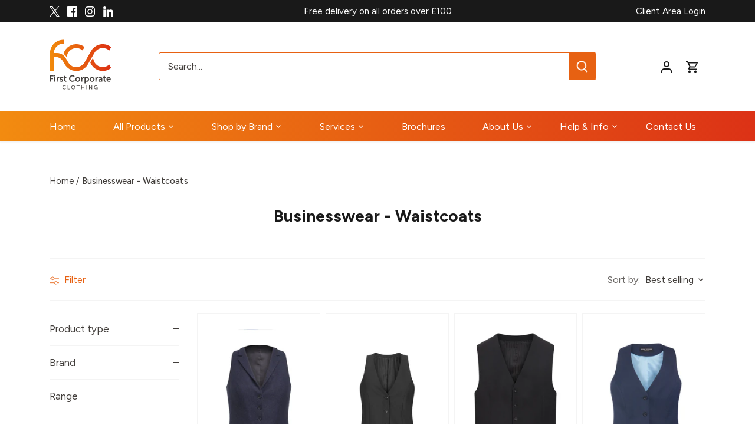

--- FILE ---
content_type: text/html; charset=utf-8
request_url: https://www.firstcorporateclothing.co.uk/collections/waistcoats
body_size: 75814
content:
<!doctype html>
<html class="no-js" lang="en">
<head>
  <script type="application/vnd.locksmith+json" data-locksmith>{"version":"v173","locked":false,"initialized":true,"scope":"collection","access_granted":true,"access_denied":false,"requires_customer":false,"manual_lock":false,"remote_lock":false,"has_timeout":false,"remote_rendered":null,"hide_resource":false,"hide_links_to_resource":false,"transparent":true,"locks":{"all":[],"opened":[]},"keys":[],"keys_signature":"5b0a71f656da8b0946ada2d6ca34b417938000bccc587355d80345a12cc482d6","state":{"template":"collection","theme":156312797473,"product":null,"collection":"waistcoats","page":null,"blog":null,"article":null,"app":null},"now":1768724811,"path":"\/collections\/waistcoats","locale_root_url":"\/","canonical_url":"https:\/\/www.firstcorporateclothing.co.uk\/collections\/waistcoats","customer_id":null,"customer_id_signature":"5b0a71f656da8b0946ada2d6ca34b417938000bccc587355d80345a12cc482d6","cart":null}</script><script data-locksmith>!function(){var require=undefined,reqwest=function(){function succeed(e){var t=protocolRe.exec(e.url);return t=t&&t[1]||context.location.protocol,httpsRe.test(t)?twoHundo.test(e.request.status):!!e.request.response}function handleReadyState(e,t,n){return function(){return e._aborted?n(e.request):e._timedOut?n(e.request,"Request is aborted: timeout"):void(e.request&&4==e.request[readyState]&&(e.request.onreadystatechange=noop,succeed(e)?t(e.request):n(e.request)))}}function setHeaders(e,t){var n,s=t.headers||{};s.Accept=s.Accept||defaultHeaders.accept[t.type]||defaultHeaders.accept["*"];var r="undefined"!=typeof FormData&&t.data instanceof FormData;for(n in!t.crossOrigin&&!s[requestedWith]&&(s[requestedWith]=defaultHeaders.requestedWith),!s[contentType]&&!r&&(s[contentType]=t.contentType||defaultHeaders.contentType),s)s.hasOwnProperty(n)&&"setRequestHeader"in e&&e.setRequestHeader(n,s[n])}function setCredentials(e,t){"undefined"!=typeof t.withCredentials&&"undefined"!=typeof e.withCredentials&&(e.withCredentials=!!t.withCredentials)}function generalCallback(e){lastValue=e}function urlappend(e,t){return e+(/[?]/.test(e)?"&":"?")+t}function handleJsonp(e,t,n,s){var r=uniqid++,a=e.jsonpCallback||"callback",o=e.jsonpCallbackName||reqwest.getcallbackPrefix(r),i=new RegExp("((^|[?]|&)"+a+")=([^&]+)"),l=s.match(i),c=doc.createElement("script"),u=0,d=-1!==navigator.userAgent.indexOf("MSIE 10.0");return l?"?"===l[3]?s=s.replace(i,"$1="+o):o=l[3]:s=urlappend(s,a+"="+o),context[o]=generalCallback,c.type="text/javascript",c.src=s,c.async=!0,"undefined"!=typeof c.onreadystatechange&&!d&&(c.htmlFor=c.id="_reqwest_"+r),c.onload=c.onreadystatechange=function(){if(c[readyState]&&"complete"!==c[readyState]&&"loaded"!==c[readyState]||u)return!1;c.onload=c.onreadystatechange=null,c.onclick&&c.onclick(),t(lastValue),lastValue=undefined,head.removeChild(c),u=1},head.appendChild(c),{abort:function(){c.onload=c.onreadystatechange=null,n({},"Request is aborted: timeout",{}),lastValue=undefined,head.removeChild(c),u=1}}}function getRequest(e,t){var n,s=this.o,r=(s.method||"GET").toUpperCase(),a="string"==typeof s?s:s.url,o=!1!==s.processData&&s.data&&"string"!=typeof s.data?reqwest.toQueryString(s.data):s.data||null,i=!1;return("jsonp"==s.type||"GET"==r)&&o&&(a=urlappend(a,o),o=null),"jsonp"==s.type?handleJsonp(s,e,t,a):((n=s.xhr&&s.xhr(s)||xhr(s)).open(r,a,!1!==s.async),setHeaders(n,s),setCredentials(n,s),context[xDomainRequest]&&n instanceof context[xDomainRequest]?(n.onload=e,n.onerror=t,n.onprogress=function(){},i=!0):n.onreadystatechange=handleReadyState(this,e,t),s.before&&s.before(n),i?setTimeout(function(){n.send(o)},200):n.send(o),n)}function Reqwest(e,t){this.o=e,this.fn=t,init.apply(this,arguments)}function setType(e){return null===e?undefined:e.match("json")?"json":e.match("javascript")?"js":e.match("text")?"html":e.match("xml")?"xml":void 0}function init(o,fn){function complete(e){for(o.timeout&&clearTimeout(self.timeout),self.timeout=null;0<self._completeHandlers.length;)self._completeHandlers.shift()(e)}function success(resp){var type=o.type||resp&&setType(resp.getResponseHeader("Content-Type"));resp="jsonp"!==type?self.request:resp;var filteredResponse=globalSetupOptions.dataFilter(resp.responseText,type),r=filteredResponse;try{resp.responseText=r}catch(e){}if(r)switch(type){case"json":try{resp=context.JSON?context.JSON.parse(r):eval("("+r+")")}catch(err){return error(resp,"Could not parse JSON in response",err)}break;case"js":resp=eval(r);break;case"html":resp=r;break;case"xml":resp=resp.responseXML&&resp.responseXML.parseError&&resp.responseXML.parseError.errorCode&&resp.responseXML.parseError.reason?null:resp.responseXML}for(self._responseArgs.resp=resp,self._fulfilled=!0,fn(resp),self._successHandler(resp);0<self._fulfillmentHandlers.length;)resp=self._fulfillmentHandlers.shift()(resp);complete(resp)}function timedOut(){self._timedOut=!0,self.request.abort()}function error(e,t,n){for(e=self.request,self._responseArgs.resp=e,self._responseArgs.msg=t,self._responseArgs.t=n,self._erred=!0;0<self._errorHandlers.length;)self._errorHandlers.shift()(e,t,n);complete(e)}this.url="string"==typeof o?o:o.url,this.timeout=null,this._fulfilled=!1,this._successHandler=function(){},this._fulfillmentHandlers=[],this._errorHandlers=[],this._completeHandlers=[],this._erred=!1,this._responseArgs={};var self=this;fn=fn||function(){},o.timeout&&(this.timeout=setTimeout(function(){timedOut()},o.timeout)),o.success&&(this._successHandler=function(){o.success.apply(o,arguments)}),o.error&&this._errorHandlers.push(function(){o.error.apply(o,arguments)}),o.complete&&this._completeHandlers.push(function(){o.complete.apply(o,arguments)}),this.request=getRequest.call(this,success,error)}function reqwest(e,t){return new Reqwest(e,t)}function normalize(e){return e?e.replace(/\r?\n/g,"\r\n"):""}function serial(e,t){var n,s,r,a,o=e.name,i=e.tagName.toLowerCase(),l=function(e){e&&!e.disabled&&t(o,normalize(e.attributes.value&&e.attributes.value.specified?e.value:e.text))};if(!e.disabled&&o)switch(i){case"input":/reset|button|image|file/i.test(e.type)||(n=/checkbox/i.test(e.type),s=/radio/i.test(e.type),r=e.value,(!n&&!s||e.checked)&&t(o,normalize(n&&""===r?"on":r)));break;case"textarea":t(o,normalize(e.value));break;case"select":if("select-one"===e.type.toLowerCase())l(0<=e.selectedIndex?e.options[e.selectedIndex]:null);else for(a=0;e.length&&a<e.length;a++)e.options[a].selected&&l(e.options[a])}}function eachFormElement(){var e,t,a=this,n=function(e,t){var n,s,r;for(n=0;n<t.length;n++)for(r=e[byTag](t[n]),s=0;s<r.length;s++)serial(r[s],a)};for(t=0;t<arguments.length;t++)e=arguments[t],/input|select|textarea/i.test(e.tagName)&&serial(e,a),n(e,["input","select","textarea"])}function serializeQueryString(){return reqwest.toQueryString(reqwest.serializeArray.apply(null,arguments))}function serializeHash(){var n={};return eachFormElement.apply(function(e,t){e in n?(n[e]&&!isArray(n[e])&&(n[e]=[n[e]]),n[e].push(t)):n[e]=t},arguments),n}function buildParams(e,t,n,s){var r,a,o,i=/\[\]$/;if(isArray(t))for(a=0;t&&a<t.length;a++)o=t[a],n||i.test(e)?s(e,o):buildParams(e+"["+("object"==typeof o?a:"")+"]",o,n,s);else if(t&&"[object Object]"===t.toString())for(r in t)buildParams(e+"["+r+"]",t[r],n,s);else s(e,t)}var context=this,XHR2;if("window"in context)var doc=document,byTag="getElementsByTagName",head=doc[byTag]("head")[0];else try{XHR2=require("xhr2")}catch(ex){throw new Error("Peer dependency `xhr2` required! Please npm install xhr2")}var httpsRe=/^http/,protocolRe=/(^\w+):\/\//,twoHundo=/^(20\d|1223)$/,readyState="readyState",contentType="Content-Type",requestedWith="X-Requested-With",uniqid=0,callbackPrefix="reqwest_"+ +new Date,lastValue,xmlHttpRequest="XMLHttpRequest",xDomainRequest="XDomainRequest",noop=function(){},isArray="function"==typeof Array.isArray?Array.isArray:function(e){return e instanceof Array},defaultHeaders={contentType:"application/x-www-form-urlencoded",requestedWith:xmlHttpRequest,accept:{"*":"text/javascript, text/html, application/xml, text/xml, */*",xml:"application/xml, text/xml",html:"text/html",text:"text/plain",json:"application/json, text/javascript",js:"application/javascript, text/javascript"}},xhr=function(e){if(!0!==e.crossOrigin)return context[xmlHttpRequest]?new XMLHttpRequest:XHR2?new XHR2:new ActiveXObject("Microsoft.XMLHTTP");var t=context[xmlHttpRequest]?new XMLHttpRequest:null;if(t&&"withCredentials"in t)return t;if(context[xDomainRequest])return new XDomainRequest;throw new Error("Browser does not support cross-origin requests")},globalSetupOptions={dataFilter:function(e){return e}};return Reqwest.prototype={abort:function(){this._aborted=!0,this.request.abort()},retry:function(){init.call(this,this.o,this.fn)},then:function(e,t){return e=e||function(){},t=t||function(){},this._fulfilled?this._responseArgs.resp=e(this._responseArgs.resp):this._erred?t(this._responseArgs.resp,this._responseArgs.msg,this._responseArgs.t):(this._fulfillmentHandlers.push(e),this._errorHandlers.push(t)),this},always:function(e){return this._fulfilled||this._erred?e(this._responseArgs.resp):this._completeHandlers.push(e),this},fail:function(e){return this._erred?e(this._responseArgs.resp,this._responseArgs.msg,this._responseArgs.t):this._errorHandlers.push(e),this},"catch":function(e){return this.fail(e)}},reqwest.serializeArray=function(){var n=[];return eachFormElement.apply(function(e,t){n.push({name:e,value:t})},arguments),n},reqwest.serialize=function(){if(0===arguments.length)return"";var e,t=Array.prototype.slice.call(arguments,0);return(e=t.pop())&&e.nodeType&&t.push(e)&&(e=null),e&&(e=e.type),("map"==e?serializeHash:"array"==e?reqwest.serializeArray:serializeQueryString).apply(null,t)},reqwest.toQueryString=function(e,t){var n,s,r=t||!1,a=[],o=encodeURIComponent,i=function(e,t){t="function"==typeof t?t():null==t?"":t,a[a.length]=o(e)+"="+o(t)};if(isArray(e))for(s=0;e&&s<e.length;s++)i(e[s].name,e[s].value);else for(n in e)e.hasOwnProperty(n)&&buildParams(n,e[n],r,i);return a.join("&").replace(/%20/g,"+")},reqwest.getcallbackPrefix=function(){return callbackPrefix},reqwest.compat=function(e,t){return e&&(e.type&&(e.method=e.type)&&delete e.type,e.dataType&&(e.type=e.dataType),e.jsonpCallback&&(e.jsonpCallbackName=e.jsonpCallback)&&delete e.jsonpCallback,e.jsonp&&(e.jsonpCallback=e.jsonp)),new Reqwest(e,t)},reqwest.ajaxSetup=function(e){for(var t in e=e||{})globalSetupOptions[t]=e[t]},reqwest}();
/*!
  * Reqwest! A general purpose XHR connection manager
  * license MIT (c) Dustin Diaz 2015
  * https://github.com/ded/reqwest
  */!function(){var o=window.Locksmith={},e=document.querySelector('script[type="application/vnd.locksmith+json"]'),n=e&&e.innerHTML;if(o.state={},o.util={},o.loading=!1,n)try{o.state=JSON.parse(n)}catch(u){}if(document.addEventListener&&document.querySelector){var s,r,a,t=[76,79,67,75,83,77,73,84,72,49,49],i=function(){r=t.slice(0)},l="style",c=function(e){e&&27!==e.keyCode&&"click"!==e.type||(document.removeEventListener("keydown",c),document.removeEventListener("click",c),s&&document.body.removeChild(s),s=null)};i(),document.addEventListener("keyup",function(e){if(e.keyCode===r[0]){if(clearTimeout(a),r.shift(),0<r.length)return void(a=setTimeout(i,1e3));i(),c(),(s=document.createElement("div"))[l].width="50%",s[l].maxWidth="1000px",s[l].height="85%",s[l].border="1px rgba(0, 0, 0, 0.2) solid",s[l].background="rgba(255, 255, 255, 0.99)",s[l].borderRadius="4px",s[l].position="fixed",s[l].top="50%",s[l].left="50%",s[l].transform="translateY(-50%) translateX(-50%)",s[l].boxShadow="0 2px 5px rgba(0, 0, 0, 0.3), 0 0 100vh 100vw rgba(0, 0, 0, 0.5)",s[l].zIndex="2147483645";var t=document.createElement("textarea");t.value=JSON.stringify(JSON.parse(n),null,2),t[l].border="none",t[l].display="block",t[l].boxSizing="border-box",t[l].width="100%",t[l].height="100%",t[l].background="transparent",t[l].padding="22px",t[l].fontFamily="monospace",t[l].fontSize="14px",t[l].color="#333",t[l].resize="none",t[l].outline="none",t.readOnly=!0,s.appendChild(t),document.body.appendChild(s),t.addEventListener("click",function(e){e.stopImmediatePropagation()}),t.select(),document.addEventListener("keydown",c),document.addEventListener("click",c)}})}o.isEmbedded=-1!==window.location.search.indexOf("_ab=0&_fd=0&_sc=1"),o.path=o.state.path||window.location.pathname,o.basePath=o.state.locale_root_url.concat("/apps/locksmith").replace(/^\/\//,"/"),o.reloading=!1,o.util.console=window.console||{log:function(){},error:function(){}},o.util.makeUrl=function(e,t){var n,s=o.basePath+e,r=[],a=o.cache();for(n in a)r.push(n+"="+encodeURIComponent(a[n]));for(n in t)r.push(n+"="+encodeURIComponent(t[n]));return o.state.customer_id&&(r.push("customer_id="+encodeURIComponent(o.state.customer_id)),r.push("customer_id_signature="+encodeURIComponent(o.state.customer_id_signature))),s+=(-1===s.indexOf("?")?"?":"&")+r.join("&")},o._initializeCallbacks=[],o.on=function(e,t){if("initialize"!==e)throw'Locksmith.on() currently only supports the "initialize" event';o._initializeCallbacks.push(t)},o.initializeSession=function(e){if(!o.isEmbedded){var t=!1,n=!0,s=!0;(e=e||{}).silent&&(s=n=!(t=!0)),o.ping({silent:t,spinner:n,reload:s,callback:function(){o._initializeCallbacks.forEach(function(e){e()})}})}},o.cache=function(e){var t={};try{var n=function r(e){return(document.cookie.match("(^|; )"+e+"=([^;]*)")||0)[2]};t=JSON.parse(decodeURIComponent(n("locksmith-params")||"{}"))}catch(u){}if(e){for(var s in e)t[s]=e[s];document.cookie="locksmith-params=; expires=Thu, 01 Jan 1970 00:00:00 GMT; path=/",document.cookie="locksmith-params="+encodeURIComponent(JSON.stringify(t))+"; path=/"}return t},o.cache.cart=o.state.cart,o.cache.cartLastSaved=null,o.params=o.cache(),o.util.reload=function(){o.reloading=!0;try{window.location.href=window.location.href.replace(/#.*/,"")}catch(u){o.util.console.error("Preferred reload method failed",u),window.location.reload()}},o.cache.saveCart=function(e){if(!o.cache.cart||o.cache.cart===o.cache.cartLastSaved)return e?e():null;var t=o.cache.cartLastSaved;o.cache.cartLastSaved=o.cache.cart,reqwest({url:"/cart/update.json",method:"post",type:"json",data:{attributes:{locksmith:o.cache.cart}},complete:e,error:function(e){if(o.cache.cartLastSaved=t,!o.reloading)throw e}})},o.util.spinnerHTML='<style>body{background:#FFF}@keyframes spin{from{transform:rotate(0deg)}to{transform:rotate(360deg)}}#loading{display:flex;width:100%;height:50vh;color:#777;align-items:center;justify-content:center}#loading .spinner{display:block;animation:spin 600ms linear infinite;position:relative;width:50px;height:50px}#loading .spinner-ring{stroke:currentColor;stroke-dasharray:100%;stroke-width:2px;stroke-linecap:round;fill:none}</style><div id="loading"><div class="spinner"><svg width="100%" height="100%"><svg preserveAspectRatio="xMinYMin"><circle class="spinner-ring" cx="50%" cy="50%" r="45%"></circle></svg></svg></div></div>',o.util.clobberBody=function(e){document.body.innerHTML=e},o.util.clobberDocument=function(e){e.responseText&&(e=e.responseText),document.documentElement&&document.removeChild(document.documentElement);var t=document.open("text/html","replace");t.writeln(e),t.close(),setTimeout(function(){var e=t.querySelector("[autofocus]");e&&e.focus()},100)},o.util.serializeForm=function(e){if(e&&"FORM"===e.nodeName){var t,n,s={};for(t=e.elements.length-1;0<=t;t-=1)if(""!==e.elements[t].name)switch(e.elements[t].nodeName){case"INPUT":switch(e.elements[t].type){default:case"text":case"hidden":case"password":case"button":case"reset":case"submit":s[e.elements[t].name]=e.elements[t].value;break;case"checkbox":case"radio":e.elements[t].checked&&(s[e.elements[t].name]=e.elements[t].value);break;case"file":}break;case"TEXTAREA":s[e.elements[t].name]=e.elements[t].value;break;case"SELECT":switch(e.elements[t].type){case"select-one":s[e.elements[t].name]=e.elements[t].value;break;case"select-multiple":for(n=e.elements[t].options.length-1;0<=n;n-=1)e.elements[t].options[n].selected&&(s[e.elements[t].name]=e.elements[t].options[n].value)}break;case"BUTTON":switch(e.elements[t].type){case"reset":case"submit":case"button":s[e.elements[t].name]=e.elements[t].value}}return s}},o.util.on=function(e,a,o,t){t=t||document;var i="locksmith-"+e+a,n=function(e){var t=e.target,n=e.target.parentElement,s=t.className.baseVal||t.className||"",r=n.className.baseVal||n.className||"";("string"==typeof s&&-1!==s.split(/\s+/).indexOf(a)||"string"==typeof r&&-1!==r.split(/\s+/).indexOf(a))&&!e[i]&&(e[i]=!0,o(e))};t.attachEvent?t.attachEvent(e,n):t.addEventListener(e,n,!1)},o.util.enableActions=function(e){o.util.on("click","locksmith-action",function(e){e.preventDefault();var t=e.target;t.dataset.confirmWith&&!confirm(t.dataset.confirmWith)||(t.disabled=!0,t.innerText=t.dataset.disableWith,o.post("/action",t.dataset.locksmithParams,{spinner:!1,type:"text",success:function(e){(e=JSON.parse(e.responseText)).message&&alert(e.message),o.util.reload()}}))},e)},o.util.inject=function(e,t){var n=["data","locksmith","append"];if(-1!==t.indexOf(n.join("-"))){var s=document.createElement("div");s.innerHTML=t,e.appendChild(s)}else e.innerHTML=t;var r,a,o=e.querySelectorAll("script");for(a=0;a<o.length;++a){r=o[a];var i=document.createElement("script");if(r.type&&(i.type=r.type),r.src)i.src=r.src;else{var l=document.createTextNode(r.innerHTML);i.appendChild(l)}e.appendChild(i)}var c=e.querySelector("[autofocus]");c&&c.focus()},o.post=function(e,t,n){!1!==(n=n||{}).spinner&&o.util.clobberBody(o.util.spinnerHTML);var s={};n.container===document?(s.layout=1,n.success=function(e){document.getElementById(n.container);o.util.clobberDocument(e)}):n.container&&(s.layout=0,n.success=function(e){var t=document.getElementById(n.container);o.util.inject(t,e),t.id===t.firstChild.id&&t.parentElement.replaceChild(t.firstChild,t)}),n.form_type&&(t.form_type=n.form_type),o.loading=!0;var r=o.util.makeUrl(e,s);reqwest({url:r,method:"post",type:n.type||"html",data:t,complete:function(){o.loading=!1},error:function(e){if(!o.reloading)if("dashboard.weglot.com"!==window.location.host){if(!n.silent)throw alert("Something went wrong! Please refresh and try again."),e;console.error(e)}else console.error(e)},success:n.success||o.util.clobberDocument})},o.postResource=function(e,t){e.path=o.path,e.search=window.location.search,e.state=o.state,e.passcode&&(e.passcode=e.passcode.trim()),e.email&&(e.email=e.email.trim()),e.state.cart=o.cache.cart,e.locksmith_json=o.jsonTag,e.locksmith_json_signature=o.jsonTagSignature,o.post("/resource",e,t)},o.ping=function(e){if(!o.isEmbedded){e=e||{};var t=function(){e.reload?o.util.reload():"function"==typeof e.callback&&e.callback()};o.post("/ping",{path:o.path,search:window.location.search,state:o.state},{spinner:!!e.spinner,silent:"undefined"==typeof e.silent||e.silent,type:"text",success:function(e){(e=JSON.parse(e.responseText)).messages&&0<e.messages.length&&o.showMessages(e.messages),e.cart&&o.cache.cart!==e.cart?(o.cache.cart=e.cart,o.cache.saveCart(function(){t(),e.cart&&e.cart.match(/^.+:/)&&o.util.reload()})):t()}})}},o.timeoutMonitor=function(){var e=o.cache.cart;o.ping({callback:function(){e!==o.cache.cart||setTimeout(function(){o.timeoutMonitor()},6e4)}})},o.showMessages=function(e){var t=document.createElement("div");t.style.position="fixed",t.style.left=0,t.style.right=0,t.style.bottom="-50px",t.style.opacity=0,t.style.background="#191919",t.style.color="#ddd",t.style.transition="bottom 0.2s, opacity 0.2s",t.style.zIndex=999999,t.innerHTML="        <style>          .locksmith-ab .locksmith-b { display: none; }          .locksmith-ab.toggled .locksmith-b { display: flex; }          .locksmith-ab.toggled .locksmith-a { display: none; }          .locksmith-flex { display: flex; flex-wrap: wrap; justify-content: space-between; align-items: center; padding: 10px 20px; }          .locksmith-message + .locksmith-message { border-top: 1px #555 solid; }          .locksmith-message a { color: inherit; font-weight: bold; }          .locksmith-message a:hover { color: inherit; opacity: 0.8; }          a.locksmith-ab-toggle { font-weight: inherit; text-decoration: underline; }          .locksmith-text { flex-grow: 1; }          .locksmith-cta { flex-grow: 0; text-align: right; }          .locksmith-cta button { transform: scale(0.8); transform-origin: left; }          .locksmith-cta > * { display: block; }          .locksmith-cta > * + * { margin-top: 10px; }          .locksmith-message a.locksmith-close { flex-grow: 0; text-decoration: none; margin-left: 15px; font-size: 30px; font-family: monospace; display: block; padding: 2px 10px; }                    @media screen and (max-width: 600px) {            .locksmith-wide-only { display: none !important; }            .locksmith-flex { padding: 0 15px; }            .locksmith-flex > * { margin-top: 5px; margin-bottom: 5px; }            .locksmith-cta { text-align: left; }          }                    @media screen and (min-width: 601px) {            .locksmith-narrow-only { display: none !important; }          }        </style>      "+e.map(function(e){return'<div class="locksmith-message">'+e+"</div>"}).join(""),document.body.appendChild(t),document.body.style.position="relative",document.body.parentElement.style.paddingBottom=t.offsetHeight+"px",setTimeout(function(){t.style.bottom=0,t.style.opacity=1},50),o.util.on("click","locksmith-ab-toggle",function(e){e.preventDefault();for(var t=e.target.parentElement;-1===t.className.split(" ").indexOf("locksmith-ab");)t=t.parentElement;-1!==t.className.split(" ").indexOf("toggled")?t.className=t.className.replace("toggled",""):t.className=t.className+" toggled"}),o.util.enableActions(t)}}()}();</script>
      <script data-locksmith>Locksmith.cache.cart=null</script>


  <script data-locksmith>Locksmith.jsonTag="\u003cscript type=\"application\/vnd.locksmith+json\" data-locksmith\u003e{\"version\":\"v173\",\"locked\":false,\"initialized\":true,\"scope\":\"collection\",\"access_granted\":true,\"access_denied\":false,\"requires_customer\":false,\"manual_lock\":false,\"remote_lock\":false,\"has_timeout\":false,\"remote_rendered\":null,\"hide_resource\":false,\"hide_links_to_resource\":false,\"transparent\":true,\"locks\":{\"all\":[],\"opened\":[]},\"keys\":[],\"keys_signature\":\"5b0a71f656da8b0946ada2d6ca34b417938000bccc587355d80345a12cc482d6\",\"state\":{\"template\":\"collection\",\"theme\":156312797473,\"product\":null,\"collection\":\"waistcoats\",\"page\":null,\"blog\":null,\"article\":null,\"app\":null},\"now\":1768724811,\"path\":\"\\\/collections\\\/waistcoats\",\"locale_root_url\":\"\\\/\",\"canonical_url\":\"https:\\\/\\\/www.firstcorporateclothing.co.uk\\\/collections\\\/waistcoats\",\"customer_id\":null,\"customer_id_signature\":\"5b0a71f656da8b0946ada2d6ca34b417938000bccc587355d80345a12cc482d6\",\"cart\":null}\u003c\/script\u003e";Locksmith.jsonTagSignature="04588de983ad10ac8178b9d439ce624280c4875e94d2249aaf31053accbe9d87"</script>
  <!-- Canopy 5.0.0 -->

  <meta charset="utf-8" />
<meta name="viewport" content="width=device-width,initial-scale=1.0" />
<meta http-equiv="X-UA-Compatible" content="IE=edge">

<link rel="preconnect" href="https://cdn.shopify.com" crossorigin>
<link rel="preconnect" href="https://fonts.shopify.com" crossorigin>
<link rel="preconnect" href="https://monorail-edge.shopifysvc.com"><link rel="preload" as="font" href="//www.firstcorporateclothing.co.uk/cdn/fonts/cabin/cabin_n4.cefc6494a78f87584a6f312fea532919154f66fe.woff2" type="font/woff2" crossorigin><link rel="preload" as="font" href="//www.firstcorporateclothing.co.uk/cdn/fonts/cabin/cabin_n4.cefc6494a78f87584a6f312fea532919154f66fe.woff2" type="font/woff2" crossorigin><link rel="preload" as="font" href="//www.firstcorporateclothing.co.uk/cdn/fonts/cabin/cabin_n4.cefc6494a78f87584a6f312fea532919154f66fe.woff2" type="font/woff2" crossorigin><link rel="preload" as="font" href="//www.firstcorporateclothing.co.uk/cdn/fonts/cabin/cabin_n4.cefc6494a78f87584a6f312fea532919154f66fe.woff2" type="font/woff2" crossorigin><link rel="preload" href="//www.firstcorporateclothing.co.uk/cdn/shop/t/3/assets/vendor.min.js?v=137803223016851922661691139589" as="script">
<link rel="preload" href="//www.firstcorporateclothing.co.uk/cdn/shop/t/3/assets/theme.js?v=35342356627699016721691139585" as="script"><link rel="canonical" href="https://www.firstcorporateclothing.co.uk/collections/waistcoats" /><link rel="icon" href="//www.firstcorporateclothing.co.uk/cdn/shop/files/Fav_Icon_2.png?crop=center&height=48&v=1711471435&width=48" type="image/png"><meta name="description" content="From classic to contemporary, find your perfect fit. Our corporate waistcoat range offers diverse styles &amp; colours to match any brand or dress code.">


  <meta name="theme-color" content="#e76112">

  <title>
    First Corporate Clothing - Businesswear Waistcoats
  </title>

  <meta property="og:site_name" content="First Corporate Clothing">
<meta property="og:url" content="https://www.firstcorporateclothing.co.uk/collections/waistcoats"><meta property="og:title" content="First Corporate Clothing - Businesswear Waistcoats">
<meta property="og:type" content="product.group">
<meta property="og:description" content="From classic to contemporary, find your perfect fit. Our corporate waistcoat range offers diverse styles &amp; colours to match any brand or dress code.">
<meta property="og:image" content="http://www.firstcorporateclothing.co.uk/cdn/shop/files/NEWSLETTER_-_IMAGE_13c39d98-24ce-4b0f-8de6-e9b3c28e706d_1200x1200.jpg?v=1704986934">
<meta property="og:image:secure_url" content="https://www.firstcorporateclothing.co.uk/cdn/shop/files/NEWSLETTER_-_IMAGE_13c39d98-24ce-4b0f-8de6-e9b3c28e706d_1200x1200.jpg?v=1704986934">
<meta property="og:image:width" content="690">
  <meta property="og:image:height" content="350"><meta name="twitter:site" content="@1stcorpclothing"><meta name="twitter:card" content="summary_large_image"><meta name="twitter:title" content="First Corporate Clothing - Businesswear Waistcoats">
<meta name="twitter:description" content="From classic to contemporary, find your perfect fit. Our corporate waistcoat range offers diverse styles &amp; colours to match any brand or dress code.">

<link rel="preconnect" href="https://fonts.googleapis.com">
  <link rel="preconnect" href="https://fonts.gstatic.com" crossorigin>
  <link href="https://fonts.googleapis.com/css2?family=Figtree:ital,wght@0,400;0,500;0,600;0,700;1,400&display=swap" rel="stylesheet">
  <meta name="google-site-verification" content="YUjir8Xy19P4Lrc2slyr6Uq8yKQdIrb_jMVeM-Q7i1E" /><style>
    @font-face {
  font-family: Cabin;
  font-weight: 400;
  font-style: normal;
  font-display: fallback;
  src: url("//www.firstcorporateclothing.co.uk/cdn/fonts/cabin/cabin_n4.cefc6494a78f87584a6f312fea532919154f66fe.woff2") format("woff2"),
       url("//www.firstcorporateclothing.co.uk/cdn/fonts/cabin/cabin_n4.8c16611b00f59d27f4b27ce4328dfe514ce77517.woff") format("woff");
}

    @font-face {
  font-family: Cabin;
  font-weight: 700;
  font-style: normal;
  font-display: fallback;
  src: url("//www.firstcorporateclothing.co.uk/cdn/fonts/cabin/cabin_n7.255204a342bfdbc9ae2017bd4e6a90f8dbb2f561.woff2") format("woff2"),
       url("//www.firstcorporateclothing.co.uk/cdn/fonts/cabin/cabin_n7.e2afa22a0d0f4b64da3569c990897429d40ff5c0.woff") format("woff");
}

    @font-face {
  font-family: Cabin;
  font-weight: 500;
  font-style: normal;
  font-display: fallback;
  src: url("//www.firstcorporateclothing.co.uk/cdn/fonts/cabin/cabin_n5.0250ac238cfbbff14d3c16fcc89f227ca95d5c6f.woff2") format("woff2"),
       url("//www.firstcorporateclothing.co.uk/cdn/fonts/cabin/cabin_n5.46470cf25a90d766aece73a31a42bfd8ef7a470b.woff") format("woff");
}

    @font-face {
  font-family: Cabin;
  font-weight: 400;
  font-style: italic;
  font-display: fallback;
  src: url("//www.firstcorporateclothing.co.uk/cdn/fonts/cabin/cabin_i4.d89c1b32b09ecbc46c12781fcf7b2085f17c0be9.woff2") format("woff2"),
       url("//www.firstcorporateclothing.co.uk/cdn/fonts/cabin/cabin_i4.0a521b11d0b69adfc41e22a263eec7c02aecfe99.woff") format("woff");
}

    @font-face {
  font-family: Cabin;
  font-weight: 700;
  font-style: italic;
  font-display: fallback;
  src: url("//www.firstcorporateclothing.co.uk/cdn/fonts/cabin/cabin_i7.ef2404c08a493e7ccbc92d8c39adf683f40e1fb5.woff2") format("woff2"),
       url("//www.firstcorporateclothing.co.uk/cdn/fonts/cabin/cabin_i7.480421791818000fc8a5d4134822321b5d7964f8.woff") format("woff");
}

    @font-face {
  font-family: Cabin;
  font-weight: 400;
  font-style: normal;
  font-display: fallback;
  src: url("//www.firstcorporateclothing.co.uk/cdn/fonts/cabin/cabin_n4.cefc6494a78f87584a6f312fea532919154f66fe.woff2") format("woff2"),
       url("//www.firstcorporateclothing.co.uk/cdn/fonts/cabin/cabin_n4.8c16611b00f59d27f4b27ce4328dfe514ce77517.woff") format("woff");
}

    @font-face {
  font-family: Cabin;
  font-weight: 400;
  font-style: normal;
  font-display: fallback;
  src: url("//www.firstcorporateclothing.co.uk/cdn/fonts/cabin/cabin_n4.cefc6494a78f87584a6f312fea532919154f66fe.woff2") format("woff2"),
       url("//www.firstcorporateclothing.co.uk/cdn/fonts/cabin/cabin_n4.8c16611b00f59d27f4b27ce4328dfe514ce77517.woff") format("woff");
}

    @font-face {
  font-family: Cabin;
  font-weight: 400;
  font-style: normal;
  font-display: fallback;
  src: url("//www.firstcorporateclothing.co.uk/cdn/fonts/cabin/cabin_n4.cefc6494a78f87584a6f312fea532919154f66fe.woff2") format("woff2"),
       url("//www.firstcorporateclothing.co.uk/cdn/fonts/cabin/cabin_n4.8c16611b00f59d27f4b27ce4328dfe514ce77517.woff") format("woff");
}

    @font-face {
  font-family: Cabin;
  font-weight: 600;
  font-style: normal;
  font-display: fallback;
  src: url("//www.firstcorporateclothing.co.uk/cdn/fonts/cabin/cabin_n6.c6b1e64927bbec1c65aab7077888fb033480c4f7.woff2") format("woff2"),
       url("//www.firstcorporateclothing.co.uk/cdn/fonts/cabin/cabin_n6.6c2e65d54c893ad9f1390da3b810b8e6cf976a4f.woff") format("woff");
}

  </style>

  <link href="//www.firstcorporateclothing.co.uk/cdn/shop/t/3/assets/styles.css?v=40672703212169569551702734598" rel="stylesheet" type="text/css" media="all" />
  <link href="//www.firstcorporateclothing.co.uk/cdn/shop/t/3/assets/styles-custom.min.css?v=38055638027847373701705576709" rel="stylesheet" type="text/css" media="all" />

  <script>
    document.documentElement.className = document.documentElement.className.replace('no-js', 'js');
    window.theme = window.theme || {};
    
    theme.money_format_with_code_preference = "£{{amount}}";
    
    theme.money_format = "£{{amount}}";
    theme.customerIsLoggedIn = false;

    
      theme.shippingCalcMoneyFormat = "£{{amount}}";
    

    theme.strings = {
      previous: "Previous",
      next: "Next",
      close: "Close",
      addressError: "Error looking up that address",
      addressNoResults: "No results for that address",
      addressQueryLimit: "You have exceeded the Google API usage limit. Consider upgrading to a \u003ca href=\"https:\/\/developers.google.com\/maps\/premium\/usage-limits\"\u003ePremium Plan\u003c\/a\u003e.",
      authError: "There was a problem authenticating your Google Maps API Key.",
      shippingCalcSubmitButton: "Calculate shipping",
      shippingCalcSubmitButtonDisabled: "Calculating...",
      infiniteScrollCollectionLoading: "Loading more items...",
      infiniteScrollCollectionFinishedMsg : "No more items",
      infiniteScrollBlogLoading: "Loading more articles...",
      infiniteScrollBlogFinishedMsg : "No more articles",
      blogsShowTags: "Show tags",
      priceNonExistent: "Unavailable",
      buttonDefault: "Add to basket",
      buttonNoStock: "Out of stock",
      buttonNoVariant: "Unavailable",
      unitPriceSeparator: " \/ ",
      onlyXLeft: "[[ quantity ]] in stock",
      productAddingToCart: "Adding",
      productAddedToCart: "Added",
      quickbuyAdded: "Added to basket",
      cartSummary: "View cart",
      cartContinue: "Continue shopping",
      colorBoxPrevious: "Previous",
      colorBoxNext: "Next",
      colorBoxClose: "Close",
      imageSlider: "Image slider",
      confirmEmptyCart: "Are you sure you want to empty your cart?",
      inYourCart: "In your basket",
      removeFromCart: "Remove from basket",
      clearAll: "Clear all",
      layout_live_search_see_all: "See all results",
      general_quick_search_pages: "Pages",
      general_quick_search_no_results: "Sorry, we couldn\u0026#39;t find any results",
      products_labels_sold_out: "Sold Out",
      products_labels_sale: "Sale",
      maximumQuantity: "You can only have [quantity] in your cart",
      fullDetails: "Full details",
      cartConfirmRemove: "Are you sure you want to remove this item?"
    };

    theme.routes = {
      root_url: '/',
      account_url: '/account',
      account_login_url: 'https://www.firstcorporateclothing.co.uk/customer_authentication/redirect?locale=en&region_country=GB',
      account_logout_url: '/account/logout',
      account_recover_url: '/account/recover',
      account_register_url: 'https://shopify.com/79199076641/account?locale=en',
      account_addresses_url: '/account/addresses',
      collections_url: '/collections',
      all_products_collection_url: '/collections/all',
      search_url: '/search',
      cart_url: '/cart',
      cart_add_url: '/cart/add',
      cart_change_url: '/cart/change',
      cart_clear_url: '/cart/clear'
    };

    theme.scripts = {
      masonry: "\/\/www.firstcorporateclothing.co.uk\/cdn\/shop\/t\/3\/assets\/masonry.v3.2.2.min.js?v=105873857886133394601691139589",
      jqueryInfiniteScroll: "\/\/www.firstcorporateclothing.co.uk\/cdn\/shop\/t\/3\/assets\/jquery.infinitescroll.2.1.0.min.js?v=162864979201917639991691139585",
      underscore: "\/\/cdnjs.cloudflare.com\/ajax\/libs\/underscore.js\/1.6.0\/underscore-min.js",
      shopifyCommon: "\/\/www.firstcorporateclothing.co.uk\/cdn\/shopifycloud\/storefront\/assets\/themes_support\/shopify_common-5f594365.js",
      jqueryCart: "\/\/www.firstcorporateclothing.co.uk\/cdn\/shop\/t\/3\/assets\/shipping-calculator.v1.0.min.js?v=28654087271810100421691139585"
    };

    theme.settings = {
      cartType: "drawer-dynamic",
      openCartDrawerOnMob: true,
      quickBuyType: "in-page",
      superscriptDecimals: false,
      currencyCodeEnabled: false
    }
  </script><style data-shopify>
[data-value="Black Pinstripe"] { --swatch-background-image: url(//www.firstcorporateclothing.co.uk/cdn/shop/files/black-pinstripe_128x128_crop_center.jpg?v=17734235415625635398) }[data-value="Black"] { --swatch-background-color:#000000}</style>
<script>window.performance && window.performance.mark && window.performance.mark('shopify.content_for_header.start');</script><meta name="google-site-verification" content="Ed16ruEEbiHt09Bnk32VruGCTbQbD7eyyO21JMSdqJw">
<meta id="shopify-digital-wallet" name="shopify-digital-wallet" content="/79199076641/digital_wallets/dialog">
<meta name="shopify-checkout-api-token" content="a5107833d021e1e48197d68efbd7ccf3">
<meta id="in-context-paypal-metadata" data-shop-id="79199076641" data-venmo-supported="false" data-environment="production" data-locale="en_US" data-paypal-v4="true" data-currency="GBP">
<link rel="alternate" type="application/atom+xml" title="Feed" href="/collections/waistcoats.atom" />
<link rel="next" href="/collections/waistcoats?page=2">
<link rel="alternate" type="application/json+oembed" href="https://www.firstcorporateclothing.co.uk/collections/waistcoats.oembed">
<script async="async" src="/checkouts/internal/preloads.js?locale=en-GB"></script>
<link rel="preconnect" href="https://shop.app" crossorigin="anonymous">
<script async="async" src="https://shop.app/checkouts/internal/preloads.js?locale=en-GB&shop_id=79199076641" crossorigin="anonymous"></script>
<script id="apple-pay-shop-capabilities" type="application/json">{"shopId":79199076641,"countryCode":"GB","currencyCode":"GBP","merchantCapabilities":["supports3DS"],"merchantId":"gid:\/\/shopify\/Shop\/79199076641","merchantName":"First Corporate Clothing","requiredBillingContactFields":["postalAddress","email"],"requiredShippingContactFields":["postalAddress","email"],"shippingType":"shipping","supportedNetworks":["visa","maestro","masterCard","amex","discover","elo"],"total":{"type":"pending","label":"First Corporate Clothing","amount":"1.00"},"shopifyPaymentsEnabled":true,"supportsSubscriptions":true}</script>
<script id="shopify-features" type="application/json">{"accessToken":"a5107833d021e1e48197d68efbd7ccf3","betas":["rich-media-storefront-analytics"],"domain":"www.firstcorporateclothing.co.uk","predictiveSearch":true,"shopId":79199076641,"locale":"en"}</script>
<script>var Shopify = Shopify || {};
Shopify.shop = "first-corporate-clothing.myshopify.com";
Shopify.locale = "en";
Shopify.currency = {"active":"GBP","rate":"1.0"};
Shopify.country = "GB";
Shopify.theme = {"name":"First Corporate 2024","id":156312797473,"schema_name":"Canopy","schema_version":"5.0.0","theme_store_id":null,"role":"main"};
Shopify.theme.handle = "null";
Shopify.theme.style = {"id":null,"handle":null};
Shopify.cdnHost = "www.firstcorporateclothing.co.uk/cdn";
Shopify.routes = Shopify.routes || {};
Shopify.routes.root = "/";</script>
<script type="module">!function(o){(o.Shopify=o.Shopify||{}).modules=!0}(window);</script>
<script>!function(o){function n(){var o=[];function n(){o.push(Array.prototype.slice.apply(arguments))}return n.q=o,n}var t=o.Shopify=o.Shopify||{};t.loadFeatures=n(),t.autoloadFeatures=n()}(window);</script>
<script>
  window.ShopifyPay = window.ShopifyPay || {};
  window.ShopifyPay.apiHost = "shop.app\/pay";
  window.ShopifyPay.redirectState = null;
</script>
<script id="shop-js-analytics" type="application/json">{"pageType":"collection"}</script>
<script defer="defer" async type="module" src="//www.firstcorporateclothing.co.uk/cdn/shopifycloud/shop-js/modules/v2/client.init-shop-cart-sync_C5BV16lS.en.esm.js"></script>
<script defer="defer" async type="module" src="//www.firstcorporateclothing.co.uk/cdn/shopifycloud/shop-js/modules/v2/chunk.common_CygWptCX.esm.js"></script>
<script type="module">
  await import("//www.firstcorporateclothing.co.uk/cdn/shopifycloud/shop-js/modules/v2/client.init-shop-cart-sync_C5BV16lS.en.esm.js");
await import("//www.firstcorporateclothing.co.uk/cdn/shopifycloud/shop-js/modules/v2/chunk.common_CygWptCX.esm.js");

  window.Shopify.SignInWithShop?.initShopCartSync?.({"fedCMEnabled":true,"windoidEnabled":true});

</script>
<script>
  window.Shopify = window.Shopify || {};
  if (!window.Shopify.featureAssets) window.Shopify.featureAssets = {};
  window.Shopify.featureAssets['shop-js'] = {"shop-cart-sync":["modules/v2/client.shop-cart-sync_ZFArdW7E.en.esm.js","modules/v2/chunk.common_CygWptCX.esm.js"],"init-fed-cm":["modules/v2/client.init-fed-cm_CmiC4vf6.en.esm.js","modules/v2/chunk.common_CygWptCX.esm.js"],"shop-button":["modules/v2/client.shop-button_tlx5R9nI.en.esm.js","modules/v2/chunk.common_CygWptCX.esm.js"],"shop-cash-offers":["modules/v2/client.shop-cash-offers_DOA2yAJr.en.esm.js","modules/v2/chunk.common_CygWptCX.esm.js","modules/v2/chunk.modal_D71HUcav.esm.js"],"init-windoid":["modules/v2/client.init-windoid_sURxWdc1.en.esm.js","modules/v2/chunk.common_CygWptCX.esm.js"],"shop-toast-manager":["modules/v2/client.shop-toast-manager_ClPi3nE9.en.esm.js","modules/v2/chunk.common_CygWptCX.esm.js"],"init-shop-email-lookup-coordinator":["modules/v2/client.init-shop-email-lookup-coordinator_B8hsDcYM.en.esm.js","modules/v2/chunk.common_CygWptCX.esm.js"],"init-shop-cart-sync":["modules/v2/client.init-shop-cart-sync_C5BV16lS.en.esm.js","modules/v2/chunk.common_CygWptCX.esm.js"],"avatar":["modules/v2/client.avatar_BTnouDA3.en.esm.js"],"pay-button":["modules/v2/client.pay-button_FdsNuTd3.en.esm.js","modules/v2/chunk.common_CygWptCX.esm.js"],"init-customer-accounts":["modules/v2/client.init-customer-accounts_DxDtT_ad.en.esm.js","modules/v2/client.shop-login-button_C5VAVYt1.en.esm.js","modules/v2/chunk.common_CygWptCX.esm.js","modules/v2/chunk.modal_D71HUcav.esm.js"],"init-shop-for-new-customer-accounts":["modules/v2/client.init-shop-for-new-customer-accounts_ChsxoAhi.en.esm.js","modules/v2/client.shop-login-button_C5VAVYt1.en.esm.js","modules/v2/chunk.common_CygWptCX.esm.js","modules/v2/chunk.modal_D71HUcav.esm.js"],"shop-login-button":["modules/v2/client.shop-login-button_C5VAVYt1.en.esm.js","modules/v2/chunk.common_CygWptCX.esm.js","modules/v2/chunk.modal_D71HUcav.esm.js"],"init-customer-accounts-sign-up":["modules/v2/client.init-customer-accounts-sign-up_CPSyQ0Tj.en.esm.js","modules/v2/client.shop-login-button_C5VAVYt1.en.esm.js","modules/v2/chunk.common_CygWptCX.esm.js","modules/v2/chunk.modal_D71HUcav.esm.js"],"shop-follow-button":["modules/v2/client.shop-follow-button_Cva4Ekp9.en.esm.js","modules/v2/chunk.common_CygWptCX.esm.js","modules/v2/chunk.modal_D71HUcav.esm.js"],"checkout-modal":["modules/v2/client.checkout-modal_BPM8l0SH.en.esm.js","modules/v2/chunk.common_CygWptCX.esm.js","modules/v2/chunk.modal_D71HUcav.esm.js"],"lead-capture":["modules/v2/client.lead-capture_Bi8yE_yS.en.esm.js","modules/v2/chunk.common_CygWptCX.esm.js","modules/v2/chunk.modal_D71HUcav.esm.js"],"shop-login":["modules/v2/client.shop-login_D6lNrXab.en.esm.js","modules/v2/chunk.common_CygWptCX.esm.js","modules/v2/chunk.modal_D71HUcav.esm.js"],"payment-terms":["modules/v2/client.payment-terms_CZxnsJam.en.esm.js","modules/v2/chunk.common_CygWptCX.esm.js","modules/v2/chunk.modal_D71HUcav.esm.js"]};
</script>
<script>(function() {
  var isLoaded = false;
  function asyncLoad() {
    if (isLoaded) return;
    isLoaded = true;
    var urls = ["\/\/searchserverapi.com\/widgets\/shopify\/init.js?a=6x3q7k5a5q\u0026shop=first-corporate-clothing.myshopify.com","https:\/\/chimpstatic.com\/mcjs-connected\/js\/users\/136051dc5e10ac89a9060309b\/888102e5630336702cc35fabc.js?shop=first-corporate-clothing.myshopify.com"];
    for (var i = 0; i < urls.length; i++) {
      var s = document.createElement('script');
      s.type = 'text/javascript';
      s.async = true;
      s.src = urls[i];
      var x = document.getElementsByTagName('script')[0];
      x.parentNode.insertBefore(s, x);
    }
  };
  if(window.attachEvent) {
    window.attachEvent('onload', asyncLoad);
  } else {
    window.addEventListener('load', asyncLoad, false);
  }
})();</script>
<script id="__st">var __st={"a":79199076641,"offset":0,"reqid":"0d5cfeb2-fb6c-4c1d-8df8-71b18116a903-1768724811","pageurl":"www.firstcorporateclothing.co.uk\/collections\/waistcoats","u":"12c083656219","p":"collection","rtyp":"collection","rid":471060742433};</script>
<script>window.ShopifyPaypalV4VisibilityTracking = true;</script>
<script id="captcha-bootstrap">!function(){'use strict';const t='contact',e='account',n='new_comment',o=[[t,t],['blogs',n],['comments',n],[t,'customer']],c=[[e,'customer_login'],[e,'guest_login'],[e,'recover_customer_password'],[e,'create_customer']],r=t=>t.map((([t,e])=>`form[action*='/${t}']:not([data-nocaptcha='true']) input[name='form_type'][value='${e}']`)).join(','),a=t=>()=>t?[...document.querySelectorAll(t)].map((t=>t.form)):[];function s(){const t=[...o],e=r(t);return a(e)}const i='password',u='form_key',d=['recaptcha-v3-token','g-recaptcha-response','h-captcha-response',i],f=()=>{try{return window.sessionStorage}catch{return}},m='__shopify_v',_=t=>t.elements[u];function p(t,e,n=!1){try{const o=window.sessionStorage,c=JSON.parse(o.getItem(e)),{data:r}=function(t){const{data:e,action:n}=t;return t[m]||n?{data:e,action:n}:{data:t,action:n}}(c);for(const[e,n]of Object.entries(r))t.elements[e]&&(t.elements[e].value=n);n&&o.removeItem(e)}catch(o){console.error('form repopulation failed',{error:o})}}const l='form_type',E='cptcha';function T(t){t.dataset[E]=!0}const w=window,h=w.document,L='Shopify',v='ce_forms',y='captcha';let A=!1;((t,e)=>{const n=(g='f06e6c50-85a8-45c8-87d0-21a2b65856fe',I='https://cdn.shopify.com/shopifycloud/storefront-forms-hcaptcha/ce_storefront_forms_captcha_hcaptcha.v1.5.2.iife.js',D={infoText:'Protected by hCaptcha',privacyText:'Privacy',termsText:'Terms'},(t,e,n)=>{const o=w[L][v],c=o.bindForm;if(c)return c(t,g,e,D).then(n);var r;o.q.push([[t,g,e,D],n]),r=I,A||(h.body.append(Object.assign(h.createElement('script'),{id:'captcha-provider',async:!0,src:r})),A=!0)});var g,I,D;w[L]=w[L]||{},w[L][v]=w[L][v]||{},w[L][v].q=[],w[L][y]=w[L][y]||{},w[L][y].protect=function(t,e){n(t,void 0,e),T(t)},Object.freeze(w[L][y]),function(t,e,n,w,h,L){const[v,y,A,g]=function(t,e,n){const i=e?o:[],u=t?c:[],d=[...i,...u],f=r(d),m=r(i),_=r(d.filter((([t,e])=>n.includes(e))));return[a(f),a(m),a(_),s()]}(w,h,L),I=t=>{const e=t.target;return e instanceof HTMLFormElement?e:e&&e.form},D=t=>v().includes(t);t.addEventListener('submit',(t=>{const e=I(t);if(!e)return;const n=D(e)&&!e.dataset.hcaptchaBound&&!e.dataset.recaptchaBound,o=_(e),c=g().includes(e)&&(!o||!o.value);(n||c)&&t.preventDefault(),c&&!n&&(function(t){try{if(!f())return;!function(t){const e=f();if(!e)return;const n=_(t);if(!n)return;const o=n.value;o&&e.removeItem(o)}(t);const e=Array.from(Array(32),(()=>Math.random().toString(36)[2])).join('');!function(t,e){_(t)||t.append(Object.assign(document.createElement('input'),{type:'hidden',name:u})),t.elements[u].value=e}(t,e),function(t,e){const n=f();if(!n)return;const o=[...t.querySelectorAll(`input[type='${i}']`)].map((({name:t})=>t)),c=[...d,...o],r={};for(const[a,s]of new FormData(t).entries())c.includes(a)||(r[a]=s);n.setItem(e,JSON.stringify({[m]:1,action:t.action,data:r}))}(t,e)}catch(e){console.error('failed to persist form',e)}}(e),e.submit())}));const S=(t,e)=>{t&&!t.dataset[E]&&(n(t,e.some((e=>e===t))),T(t))};for(const o of['focusin','change'])t.addEventListener(o,(t=>{const e=I(t);D(e)&&S(e,y())}));const B=e.get('form_key'),M=e.get(l),P=B&&M;t.addEventListener('DOMContentLoaded',(()=>{const t=y();if(P)for(const e of t)e.elements[l].value===M&&p(e,B);[...new Set([...A(),...v().filter((t=>'true'===t.dataset.shopifyCaptcha))])].forEach((e=>S(e,t)))}))}(h,new URLSearchParams(w.location.search),n,t,e,['guest_login'])})(!0,!0)}();</script>
<script integrity="sha256-4kQ18oKyAcykRKYeNunJcIwy7WH5gtpwJnB7kiuLZ1E=" data-source-attribution="shopify.loadfeatures" defer="defer" src="//www.firstcorporateclothing.co.uk/cdn/shopifycloud/storefront/assets/storefront/load_feature-a0a9edcb.js" crossorigin="anonymous"></script>
<script crossorigin="anonymous" defer="defer" src="//www.firstcorporateclothing.co.uk/cdn/shopifycloud/storefront/assets/shopify_pay/storefront-65b4c6d7.js?v=20250812"></script>
<script data-source-attribution="shopify.dynamic_checkout.dynamic.init">var Shopify=Shopify||{};Shopify.PaymentButton=Shopify.PaymentButton||{isStorefrontPortableWallets:!0,init:function(){window.Shopify.PaymentButton.init=function(){};var t=document.createElement("script");t.src="https://www.firstcorporateclothing.co.uk/cdn/shopifycloud/portable-wallets/latest/portable-wallets.en.js",t.type="module",document.head.appendChild(t)}};
</script>
<script data-source-attribution="shopify.dynamic_checkout.buyer_consent">
  function portableWalletsHideBuyerConsent(e){var t=document.getElementById("shopify-buyer-consent"),n=document.getElementById("shopify-subscription-policy-button");t&&n&&(t.classList.add("hidden"),t.setAttribute("aria-hidden","true"),n.removeEventListener("click",e))}function portableWalletsShowBuyerConsent(e){var t=document.getElementById("shopify-buyer-consent"),n=document.getElementById("shopify-subscription-policy-button");t&&n&&(t.classList.remove("hidden"),t.removeAttribute("aria-hidden"),n.addEventListener("click",e))}window.Shopify?.PaymentButton&&(window.Shopify.PaymentButton.hideBuyerConsent=portableWalletsHideBuyerConsent,window.Shopify.PaymentButton.showBuyerConsent=portableWalletsShowBuyerConsent);
</script>
<script data-source-attribution="shopify.dynamic_checkout.cart.bootstrap">document.addEventListener("DOMContentLoaded",(function(){function t(){return document.querySelector("shopify-accelerated-checkout-cart, shopify-accelerated-checkout")}if(t())Shopify.PaymentButton.init();else{new MutationObserver((function(e,n){t()&&(Shopify.PaymentButton.init(),n.disconnect())})).observe(document.body,{childList:!0,subtree:!0})}}));
</script>
<link id="shopify-accelerated-checkout-styles" rel="stylesheet" media="screen" href="https://www.firstcorporateclothing.co.uk/cdn/shopifycloud/portable-wallets/latest/accelerated-checkout-backwards-compat.css" crossorigin="anonymous">
<style id="shopify-accelerated-checkout-cart">
        #shopify-buyer-consent {
  margin-top: 1em;
  display: inline-block;
  width: 100%;
}

#shopify-buyer-consent.hidden {
  display: none;
}

#shopify-subscription-policy-button {
  background: none;
  border: none;
  padding: 0;
  text-decoration: underline;
  font-size: inherit;
  cursor: pointer;
}

#shopify-subscription-policy-button::before {
  box-shadow: none;
}

      </style>

<script>window.performance && window.performance.mark && window.performance.mark('shopify.content_for_header.end');</script>
<!-- Google tag (gtag.js) -->
<script async src="https://www.googletagmanager.com/gtag/js?id=AW-10902992747"></script>
<script>
  window.dataLayer = window.dataLayer || [];
  function gtag(){dataLayer.push(arguments);}
  gtag('js', new Date());

  gtag('config', 'AW-10902992747');
</script>
<!-- BEGIN app block: shopify://apps/consentmo-gdpr/blocks/gdpr_cookie_consent/4fbe573f-a377-4fea-9801-3ee0858cae41 -->


<!-- END app block --><!-- BEGIN app block: shopify://apps/supergrid-by-depict/blocks/depict_brand_features/ad5c7d1f-ddfb-424b-b936-7f08c4544f6b -->


<!--
  Merchant: shopify-79199076641
  Market id: 62445289761
  Collection id: 471060742433
-->
<script
  id="depict-grid-rendering-script"
  
    
      data-align-images="false"
    
  
  data-desktop-column-spacing=""
  data-desktop-row-spacing=""
  data-mobile-column-spacing=""
  data-mobile-row-spacing=""
  data-desktop-margin=""
  data-mobile-margin=""
  data-columns-mobile="2"
  data-columns-desktop="4"
  data-custom-css='null'
  data-remove-product-card-padding=""
  data-content-blocks="null"
  data-block-ids=""
  data-block-assets=""
  data-block-links=""
  data-duplicates="[]"
  data-collection-id="471060742433"
  data-storefront-access-key="9d3b9c3df4fd87482131368c1eb468b8"
  data-current-page-product-ids="[&quot;gid://shopify/Product/8896328991009&quot;,&quot;gid://shopify/Product/8901711593761&quot;,&quot;gid://shopify/Product/8901487493409&quot;,&quot;gid://shopify/Product/9634405089569&quot;,&quot;gid://shopify/Product/8899067773217&quot;,&quot;gid://shopify/Product/8889173377313&quot;,&quot;gid://shopify/Product/8462471790881&quot;,&quot;gid://shopify/Product/8462433812769&quot;,&quot;gid://shopify/Product/14693043896706&quot;,&quot;gid://shopify/Product/9636400464161&quot;,&quot;gid://shopify/Product/9636263592225&quot;,&quot;gid://shopify/Product/9634288697633&quot;,&quot;gid://shopify/Product/8901702451489&quot;,&quot;gid://shopify/Product/8901486051617&quot;,&quot;gid://shopify/Product/8901479727393&quot;,&quot;gid://shopify/Product/8901429756193&quot;,&quot;gid://shopify/Product/8899056599329&quot;,&quot;gid://shopify/Product/8896327745825&quot;,&quot;gid://shopify/Product/8896326762785&quot;,&quot;gid://shopify/Product/8896325288225&quot;]"
  data-default-sorting="best-selling"
  data-image-config="[]"
  data-should-show-watermark="true"
  data-collection-handle="waistcoats"
  data-paginate='
    {
    "page_size": 50,
    "pages": 1,
    "current_page": 0
    }
  '
  data-ab-tests="null"
  
>
  //# allFunctionsCalledOnLoad
  
    try {
      localStorage.setItem('depict_market_id', 62445289761);
    } catch (e) {
      console.error('[Depict] Failed to set depict_market_id:', e);
    }
  

  !function(){"use strict";var t=document.createElement("style");t.textContent='.depict-grid{--default-row-height:minmax(var(--sample-product-height),auto);grid-template-columns:repeat(var(--grid-columns),minmax(0,1fr))!important;gap:var(--grid-gap)!important;row-gap:var(--row-gap,var(--grid-gap))!important;align-items:unset!important;grid-auto-flow:dense!important;grid-template-rows:var(--grid-template-rows)!important;grid-auto-rows:var(--default-row-height)!important;display:grid!important}@media (width<=990px){.depict-grid{gap:var(--mobile-grid-gap)!important;row-gap:var(--mobile-row-gap,var(--mobile-grid-gap))!important}.depict-grid.mobile-custom-margin{margin:var(--mobile-custom-margin)!important}}@media (width>=991px){.depict-grid.desktop-custom-margin{margin:var(--desktop-custom-margin)!important}}.depict-grid:before,.depict-grid:after{display:none!important}.depict-grid>*{width:100%!important;max-width:unset!important;order:var(--order)!important;margin:0!important}.depict-grid>:not(.depict-content-block){grid-row:unset!important;grid-column:unset!important;grid-template-rows:unset!important}#depict-grid-rendering-script,depict-grid-start-beacon,depict-grid-end-beacon{display:none!important}.depict-content-block{grid-column:span var(--grid-column-span);grid-row:span var(--grid-row-span);aspect-ratio:var(--content-aspect-ratio,auto);display:flex!important}@media (pointer:fine){.depict-content-block:not(:hover) .depict-block-image.hover-image,.depict-content-block:has(.depict-block-image.hover-image):hover .depict-block-image:not(.hover-image){opacity:0}}.depict-content-block .d-instagram{right:8px;bottom:var(--instagram-bottom-distance);gap:0;transition:all .2s;display:flex;position:absolute;color:#fff!important}.depict-content-block .d-instagram svg{visibility:hidden;position:absolute}.depict-content-block .d-instagram .shadow-text{pointer-events:none!important;opacity:0!important;margin:0!important;padding:0!important;position:absolute!important}.depict-content-block .d-instagram .clipped-element{backdrop-filter:blur(200px);filter:grayscale()invert()contrast(100000%);min-height:var(--text-height);clip-path:var(--text-clip-path);-webkit-clip-path:var(--text-clip-path);min-width:var(--icon-width);transition:all .2s;display:flex}.depict-content-block:hover .d-instagram .clipped-element{min-width:calc(var(--icon-width) + var(--insta-gap) + var(--text-width))}.depict-content-spacer{height:var(--content-height,auto)}.depict-block-media{contain:strict;max-width:100%;margin-bottom:var(--bottom-alignment-spacing,0px);margin-top:var(--top-alignment-spacing,0px);--instagram-bottom-distance:8px;flex-grow:1;flex-basis:100%;align-self:stretch;align-items:stretch;position:relative}.depict-block-media,.depict-block-media:empty{display:flex!important}.depict-block-media .background-overlay{background:var(--overlay-color);position:absolute;inset:0;display:block!important}.depict-block-media .spacer-rect{width:100%;height:100%;fill:none!important}.depict-block-media .content-text{gap:var(--text-gap);align-items:var(--h-align);width:100%;height:100%;text-align:var(--h-align);justify-content:var(--v-align);flex-direction:column;padding:16px;display:flex;position:absolute}.depict-block-media .content-text:has(.text-part:nth-child(2)) .text-part{max-height:50%}.depict-block-media .content-text .text-part{overflow-clip-margin:2px;white-space:pre-wrap;color:var(--color);margin:0;font-weight:400;overflow:clip}.depict-block-media .content-text .text-part.bold{font-weight:700}.depict-block-media .content-text .text-part.underline{text-decoration:underline}.depict-block-media .content-text .text-part.italic{font-style:italic}.depict-block-media:has(.d-instagram) .content-text{height:calc(100% - (var(--instagram-bottom-distance) + var(--instagram-text-height)))}.depict-block-media video{object-fit:cover;flex-grow:1;width:100%;height:100%;position:absolute;inset:0}.depict-block-media video::-webkit-media-controls-panel{display:none!important}.depict-block-media .depict-block-image{object-fit:cover;width:100%;height:100%;transition:opacity .2s;inset:0}@media (pointer:fine){.depict-block-media .depict-block-image{position:absolute}}@media (pointer:coarse){.depict-block-media:has(.depict-block-image.hover-image){scroll-behavior:smooth;scroll-snap-type:x mandatory;scrollbar-width:none;overflow:auto hidden}.depict-block-media:has(.depict-block-image.hover-image) .depict-block-image{opacity:1;scroll-snap-align:start;flex:0 0 100%;position:static}.depict-block-media:has(.depict-block-image.hover-image):before,.depict-block-media:has(.depict-block-image.hover-image):after{color:#fff;opacity:.65;pointer-events:none;z-index:10;background:#000;border-radius:8px;padding:4px 6px;font-family:system-ui,-apple-system,Segoe UI,Roboto,Helvetica Neue,Arial,sans-serif;font-size:10px;line-height:1;position:absolute;bottom:8px}.depict-block-media:has(.depict-block-image.hover-image):before{content:"● ○";left:50%;transform:translate(-50%)}.depict-block-media:has(.depict-block-image.hover-image):after{content:"○ ●";right:-50%;transform:translate(50%)}}depict-watermark-container{z-index:1000000;color:#000;grid-column:1/-1;justify-content:center;width:100%;font-family:Inter,sans-serif;font-size:10px;font-weight:500;display:flex;position:sticky;bottom:28px}depict-watermark-container.d-fixed{position:fixed;left:0}.depict-watermark{backdrop-filter:blur(8px);color:#fff;white-space:nowrap;direction:ltr;background:#0000004d;border-radius:999px;justify-content:center;align-items:center;gap:4px;padding:5px 10px;text-decoration:none;display:flex;box-shadow:0 1px 2px #0a0d1408}.depict-watermark svg{height:1.6em}\n',document.head.appendChild(t);const e=Symbol("solid-proxy"),n="function"==typeof Proxy,o=Symbol("solid-track"),r={equals:(t,e)=>t===e};let i=P;const c=1,a=2,s={owned:null,cleanups:null,context:null,owner:null};var l=null;let u=null,d=null,f=null,p=null,g=0;function m(t,e){const n=d,o=l,r=0===t.length,i=o,c=r?s:{owned:null,cleanups:null,context:i?i.context:null,owner:i},a=r?t:()=>t((()=>y((()=>B(c)))));l=c,d=null;try{return C(a,!0)}finally{d=n,l=o}}function h(t,e){const n={value:t,observers:null,observerSlots:null,comparator:(e=e?Object.assign({},r,e):r).equals||void 0};return[O.bind(n),t=>("function"==typeof t&&(t=t(n.value)),M(n,t))]}function _(t,e,n){T(E(t,e,!1,c))}function v(t,e,n){i=D;const o=E(t,e,!1,c);o.user=!0,p?p.push(o):T(o)}function b(t,e,n){n=n?Object.assign({},r,n):r;const o=E(t,e,!0,0);return o.observers=null,o.observerSlots=null,o.comparator=n.equals||void 0,T(o),O.bind(o)}function w(t){return C(t,!1)}function y(t){if(null===d)return t();const e=d;d=null;try{return t()}finally{d=e}}function k(t){return null===l||(null===l.cleanups?l.cleanups=[t]:l.cleanups.push(t)),t}function x(t,e){const n=Symbol("context");return{id:n,Provider:z(n),defaultValue:t}}function S(t){let e;return l&&l.context&&void 0!==(e=l.context[t.id])?e:t.defaultValue}function I(t){const e=b(t),n=b((()=>j(e())));return n.toArray=()=>{const t=n();return Array.isArray(t)?t:null!=t?[t]:[]},n}function O(){if(this.sources&&this.state)if(this.state===c)T(this);else{const t=f;f=null,C((()=>R(this)),!1),f=t}if(d){const t=this.observers?this.observers.length:0;d.sources?(d.sources.push(this),d.sourceSlots.push(t)):(d.sources=[this],d.sourceSlots=[t]),this.observers?(this.observers.push(d),this.observerSlots.push(d.sources.length-1)):(this.observers=[d],this.observerSlots=[d.sources.length-1])}return this.value}function M(t,e,n){let o=t.value;return t.comparator&&t.comparator(o,e)||(t.value=e,t.observers&&t.observers.length&&C((()=>{for(let e=0;e<t.observers.length;e+=1){const n=t.observers[e],o=u&&u.running;o&&u.disposed.has(n),(o?n.tState:n.state)||(n.pure?f.push(n):p.push(n),n.observers&&L(n)),o||(n.state=c)}if(f.length>1e6)throw f=[],Error()}),!1)),e}function T(t){if(!t.fn)return;B(t);const e=g;((t,e,n)=>{let o;const r=l,i=d;d=l=t;try{o=t.fn(e)}catch(a){return t.pure&&(t.state=c,t.owned&&t.owned.forEach(B),t.owned=null),t.updatedAt=n+1,N(a)}finally{d=i,l=r}(!t.updatedAt||t.updatedAt<=n)&&(null!=t.updatedAt&&"observers"in t?M(t,o):t.value=o,t.updatedAt=n)})(t,t.value,e)}function E(t,e,n,o=c,r){const i={fn:t,state:o,updatedAt:null,owned:null,sources:null,sourceSlots:null,cleanups:null,value:e,owner:l,context:l?l.context:null,pure:n};return null===l||l!==s&&(l.owned?l.owned.push(i):l.owned=[i]),i}function A(t){if(0===t.state)return;if(t.state===a)return R(t);if(t.suspense&&y(t.suspense.inFallback))return t.suspense.effects.push(t);const e=[t];for(;(t=t.owner)&&(!t.updatedAt||t.updatedAt<g);)t.state&&e.push(t);for(let n=e.length-1;n>=0;n--)if((t=e[n]).state===c)T(t);else if(t.state===a){const n=f;f=null,C((()=>R(t,e[0])),!1),f=n}}function C(t,e){if(f)return t();let n=!1;e||(f=[]),p?n=!0:p=[],g++;try{const e=t();return(t=>{if(f&&(P(f),f=null),t)return;const e=p;p=null,e.length&&C((()=>i(e)),!1)})(n),e}catch(o){n||(p=null),f=null,N(o)}}function P(t){for(let e=0;e<t.length;e++)A(t[e])}function D(t){let e,n=0;for(e=0;e<t.length;e++){const o=t[e];o.user?t[n++]=o:A(o)}for(e=0;e<n;e++)A(t[e])}function R(t,e){t.state=0;for(let n=0;n<t.sources.length;n+=1){const o=t.sources[n];if(o.sources){const t=o.state;t===c?o!==e&&(!o.updatedAt||o.updatedAt<g)&&A(o):t===a&&R(o,e)}}}function L(t){for(let e=0;e<t.observers.length;e+=1){const n=t.observers[e];n.state||(n.state=a,n.pure?f.push(n):p.push(n),n.observers&&L(n))}}function B(t){let e;if(t.sources)for(;t.sources.length;){const e=t.sources.pop(),n=t.sourceSlots.pop(),o=e.observers;if(o&&o.length){const t=o.pop(),r=e.observerSlots.pop();n<o.length&&(t.sourceSlots[r]=n,o[n]=t,e.observerSlots[n]=r)}}if(t.tOwned){for(e=t.tOwned.length-1;e>=0;e--)B(t.tOwned[e]);delete t.tOwned}if(t.owned){for(e=t.owned.length-1;e>=0;e--)B(t.owned[e]);t.owned=null}if(t.cleanups){for(e=t.cleanups.length-1;e>=0;e--)t.cleanups[e]();t.cleanups=null}t.state=0}function N(t,e=l){const n=(t=>t instanceof Error?t:Error("string"==typeof t?t:"Unknown error",{cause:t}))(t);throw n}function j(t){if("function"==typeof t&&!t.length)return j(t());if(Array.isArray(t)){const e=[];for(let n=0;n<t.length;n++){const o=j(t[n]);Array.isArray(o)?e.push.apply(e,o):e.push(o)}return e}return t}function z(t,e){return e=>{let n;return _((()=>n=y((()=>(l.context={...l.context,[t]:e.value},I((()=>e.children)))))),void 0),n}}const H=Symbol("fallback");function $(t){for(let e=0;e<t.length;e++)t[e]()}function F(t,e,n={}){let r=[],i=[],c=[],a=0,s=e.length>1?[]:null;return k((()=>$(c))),()=>{let l,u,d=t()||[],f=d.length;return d[o],y((()=>{let t,e,o,g,h,_,v,b,w;if(0===f)0!==a&&($(c),c=[],r=[],i=[],a=0,s&&(s=[])),n.fallback&&(r=[H],i[0]=m((t=>(c[0]=t,n.fallback()))),a=1);else if(0===a){for(i=Array(f),u=0;u<f;u++)r[u]=d[u],i[u]=m(p);a=f}else{for(o=Array(f),g=Array(f),s&&(h=Array(f)),_=0,v=Math.min(a,f);_<v&&r[_]===d[_];_++);for(v=a-1,b=f-1;v>=_&&b>=_&&r[v]===d[b];v--,b--)o[b]=i[v],g[b]=c[v],s&&(h[b]=s[v]);for(t=new Map,e=Array(b+1),u=b;u>=_;u--)w=d[u],l=t.get(w),e[u]=void 0===l?-1:l,t.set(w,u);for(l=_;l<=v;l++)w=r[l],u=t.get(w),void 0!==u&&-1!==u?(o[u]=i[l],g[u]=c[l],s&&(h[u]=s[l]),u=e[u],t.set(w,u)):c[l]();for(u=_;u<f;u++)u in o?(i[u]=o[u],c[u]=g[u],s&&(s[u]=h[u],s[u](u))):i[u]=m(p);i=i.slice(0,a=f),r=d.slice(0)}return i}));function p(t){if(c[u]=t,s){const[t,n]=h(u);return s[u]=n,e(d[u],t)}return e(d[u])}}}function J(t,e){return y((()=>t(e||{})))}function W(){return!0}const V={get:(t,n,o)=>n===e?o:t.get(n),has:(t,n)=>n===e||t.has(n),set:W,deleteProperty:W,getOwnPropertyDescriptor:(t,e)=>({configurable:!0,enumerable:!0,get:()=>t.get(e),set:W,deleteProperty:W}),ownKeys:t=>t.keys()};function q(t){const e="fallback"in t&&{fallback:()=>t.fallback};return b(((t,e,n={})=>{let r,i=[],c=[],a=[],s=[],l=0;return k((()=>$(a))),()=>{const u=t()||[],d=u.length;return u[o],y((()=>{if(0===d)return 0!==l&&($(a),a=[],i=[],c=[],l=0,s=[]),n.fallback&&(i=[H],c[0]=m((t=>(a[0]=t,n.fallback()))),l=1),c;for(i[0]===H&&(a[0](),a=[],i=[],c=[],l=0),r=0;r<d;r++)r<i.length&&i[r]!==u[r]?s[r]((()=>u[r])):r>=i.length&&(c[r]=m(f));for(;r<i.length;r++)a[r]();return l=s.length=a.length=d,i=u.slice(0),c=c.slice(0,l)}));function f(t){a[r]=t;const[n,o]=h(u[r]);return s[r]=o,e(n,r)}}})((()=>t.each),t.children,e||void 0))}function U(t){const e=t.keyed,n=b((()=>t.when),void 0,void 0),o=e?n:b(n,void 0,{equals:(t,e)=>!t==!e});return b((()=>{const r=o();if(r){const i=t.children;return"function"==typeof i&&i.length>0?y((()=>i(e?r:()=>{if(!y(o))throw"Stale read from <Show>.";return n()}))):i}return t.fallback}),void 0,void 0)}const G=new Set(["className","value","readOnly","noValidate","formNoValidate","isMap","noModule","playsInline","allowfullscreen","async","autofocus","autoplay","checked","controls","default","disabled","formnovalidate","hidden","indeterminate","inert","ismap","loop","multiple","muted","nomodule","novalidate","open","playsinline","readonly","required","reversed","seamless","selected"]),K=new Set(["innerHTML","textContent","innerText","children"]),X=Object.assign(Object.create(null),{className:"class",htmlFor:"for"}),Q=Object.assign(Object.create(null),{class:"className",novalidate:{$:"noValidate",FORM:1},formnovalidate:{$:"formNoValidate",BUTTON:1,INPUT:1},ismap:{$:"isMap",IMG:1},nomodule:{$:"noModule",SCRIPT:1},playsinline:{$:"playsInline",VIDEO:1},readonly:{$:"readOnly",INPUT:1,TEXTAREA:1}}),Y=new Set(["beforeinput","click","dblclick","contextmenu","focusin","focusout","input","keydown","keyup","mousedown","mousemove","mouseout","mouseover","mouseup","pointerdown","pointermove","pointerout","pointerover","pointerup","touchend","touchmove","touchstart"]),Z=new Set(["altGlyph","altGlyphDef","altGlyphItem","animate","animateColor","animateMotion","animateTransform","circle","clipPath","color-profile","cursor","defs","desc","ellipse","feBlend","feColorMatrix","feComponentTransfer","feComposite","feConvolveMatrix","feDiffuseLighting","feDisplacementMap","feDistantLight","feDropShadow","feFlood","feFuncA","feFuncB","feFuncG","feFuncR","feGaussianBlur","feImage","feMerge","feMergeNode","feMorphology","feOffset","fePointLight","feSpecularLighting","feSpotLight","feTile","feTurbulence","filter","font","font-face","font-face-format","font-face-name","font-face-src","font-face-uri","foreignObject","g","glyph","glyphRef","hkern","image","line","linearGradient","marker","mask","metadata","missing-glyph","mpath","path","pattern","polygon","polyline","radialGradient","rect","set","stop","svg","switch","symbol","text","textPath","tref","tspan","use","view","vkern"]),tt={xlink:"http://www.w3.org/1999/xlink",xml:"http://www.w3.org/XML/1998/namespace"},et="_$DX_DELEGATE";function nt(t,e,n,o){let r;const i=()=>{const e=document.createElement("template");return e.innerHTML=t,n?e.content.firstChild.firstChild:e.content.firstChild},c=e?()=>y((()=>document.importNode(r||(r=i()),!0))):()=>(r||(r=i())).cloneNode(!0);return c.cloneNode=c,c}function ot(t,e,n){null==n?t.removeAttribute(e):t.setAttribute(e,n)}function rt(t,e){null==e?t.removeAttribute("class"):t.className=e}function it(t,e={},n,o){const r={};return _((()=>r.children=dt(t,e.children,r.children))),_((()=>"function"==typeof e.ref&&ct(e.ref,t))),_((()=>((t,e,n,o,r={},i=!1)=>{e||(e={});for(const c in r)if(!(c in e)){if("children"===c)continue;r[c]=lt(t,c,null,r[c],n,i,e)}for(const c in e){if("children"===c)continue;const o=e[c];r[c]=lt(t,c,o,r[c],n,i,e)}})(t,e,n,0,r,!0))),r}function ct(t,e,n){return y((()=>t(e,n)))}function at(t,e,n,o){if(void 0===n||o||(o=[]),"function"!=typeof e)return dt(t,e,o,n);_((o=>dt(t,e(),o,n)),o)}function st(t,e,n){const o=e.trim().split(/\s+/);for(let r=0,i=o.length;r<i;r++)t.classList.toggle(o[r],n)}function lt(t,e,n,o,r,i,c){let a,s,l,u,d;if("style"===e)return((t,e,n)=>{if(!e)return n?ot(t,"style"):e;const o=t.style;if("string"==typeof e)return o.cssText=e;let r,i;for(i in"string"==typeof n&&(o.cssText=n=void 0),n||(n={}),e||(e={}),n)null==e[i]&&o.removeProperty(i),delete n[i];for(i in e)r=e[i],r!==n[i]&&(o.setProperty(i,r),n[i]=r);return n})(t,n,o);if("classList"===e)return((t,e,n={})=>{const o=Object.keys(e||{}),r=Object.keys(n);let i,c;for(i=0,c=r.length;i<c;i++){const o=r[i];o&&"undefined"!==o&&!e[o]&&(st(t,o,!1),delete n[o])}for(i=0,c=o.length;i<c;i++){const r=o[i],c=!!e[r];r&&"undefined"!==r&&n[r]!==c&&c&&(st(t,r,!0),n[r]=c)}return n})(t,n,o);if(n===o)return o;if("ref"===e)i||n(t);else if("on:"===e.slice(0,3)){const r=e.slice(3);o&&t.removeEventListener(r,o,"function"!=typeof o&&o),n&&t.addEventListener(r,n,"function"!=typeof n&&n)}else if("oncapture:"===e.slice(0,10)){const r=e.slice(10);o&&t.removeEventListener(r,o,!0),n&&t.addEventListener(r,n,!0)}else if("on"===e.slice(0,2)){const r=e.slice(2).toLowerCase(),i=Y.has(r);if(!i&&o){const e=Array.isArray(o)?o[0]:o;t.removeEventListener(r,e)}(i||n)&&(((t,e,n,o)=>{if(o)Array.isArray(n)?(t["$$"+e]=n[0],t[`$$${e}Data`]=n[1]):t["$$"+e]=n;else if(Array.isArray(n)){const o=n[0];t.addEventListener(e,n[0]=e=>o.call(t,n[1],e))}else t.addEventListener(e,n,"function"!=typeof n&&n)})(t,r,n,i),i&&((t,e=window.document)=>{const n=e[et]||(e[et]=new Set);for(let o=0,r=t.length;o<r;o++){const r=t[o];n.has(r)||(n.add(r),e.addEventListener(r,ut))}})([r]))}else if("attr:"===e.slice(0,5))ot(t,e.slice(5),n);else if("bool:"===e.slice(0,5))((t,e,n)=>{n?t.setAttribute(e,""):t.removeAttribute(e)})(t,e.slice(5),n);else if((d="prop:"===e.slice(0,5))||(l=K.has(e))||!r&&((u=((t,e)=>{const n=Q[t];return"object"==typeof n?n[e]?n.$:void 0:n})(e,t.tagName))||(s=G.has(e)))||(a=t.nodeName.includes("-")||"is"in c))d&&(e=e.slice(5),s=!0),"class"===e||"className"===e?rt(t,n):!a||s||l?t[u||e]=n:t[(f=e,f.toLowerCase().replace(/-([a-z])/g,((t,e)=>e.toUpperCase())))]=n;else{const o=r&&e.indexOf(":")>-1&&tt[e.split(":")[0]];o?((t,e,n,o)=>{null==o?t.removeAttributeNS(e,n):t.setAttributeNS(e,n,o)})(t,o,e,n):ot(t,X[e]||e,n)}var f;return n}function ut(t){let e=t.target;const n="$$"+t.type,o=t.target,r=t.currentTarget,i=e=>Object.defineProperty(t,"target",{configurable:!0,value:e}),c=()=>{const o=e[n];if(o&&!e.disabled){const r=e[n+"Data"];if(void 0!==r?o.call(e,r,t):o.call(e,t),t.cancelBubble)return}return e.host&&"string"!=typeof e.host&&!e.host._$host&&e.contains(t.target)&&i(e.host),!0},a=()=>{for(;c()&&(e=e._$host||e.parentNode||e.host););};if(Object.defineProperty(t,"currentTarget",{configurable:!0,get:()=>e||document}),t.composedPath){const n=t.composedPath();i(n[0]);for(let t=0;t<n.length-2&&(e=n[t],c());t++){if(e._$host){e=e._$host,a();break}if(e.parentNode===r)break}}else a();i(o)}function dt(t,e,n,o,r){for(;"function"==typeof n;)n=n();if(e===n)return n;const i=typeof e,c=void 0!==o;if(t=c&&n[0]&&n[0].parentNode||t,"string"===i||"number"===i){if("number"===i&&(e=e.toString())===n)return n;if(c){let r=n[0];r&&3===r.nodeType?r.data!==e&&(r.data=e):r=document.createTextNode(e),n=gt(t,n,o,r)}else n=""!==n&&"string"==typeof n?t.firstChild.data=e:t.textContent=e}else if(null==e||"boolean"===i)n=gt(t,n,o);else{if("function"===i)return _((()=>{let r=e();for(;"function"==typeof r;)r=r();n=dt(t,r,n,o)})),()=>n;if(Array.isArray(e)){const i=[],a=n&&Array.isArray(n);if(ft(i,e,n,r))return _((()=>n=dt(t,i,n,o,!0))),()=>n;if(0===i.length){if(n=gt(t,n,o),c)return n}else a?0===n.length?pt(t,i,o):((t,e,n)=>{let o=n.length,r=e.length,i=o,c=0,a=0,s=e[r-1].nextSibling,l=null;for(;c<r||a<i;)if(e[c]!==n[a]){for(;e[r-1]===n[i-1];)r--,i--;if(r===c){const e=i<o?a?n[a-1].nextSibling:n[i-a]:s;for(;a<i;)t.insertBefore(n[a++],e)}else if(i===a)for(;c<r;)l&&l.has(e[c])||e[c].remove(),c++;else if(e[c]===n[i-1]&&n[a]===e[r-1]){const o=e[--r].nextSibling;t.insertBefore(n[a++],e[c++].nextSibling),t.insertBefore(n[--i],o),e[r]=n[i]}else{if(!l){l=new Map;let t=a;for(;t<i;)l.set(n[t],t++)}const o=l.get(e[c]);if(null!=o)if(a<o&&o<i){let s,u=c,d=1;for(;++u<r&&u<i&&null!=(s=l.get(e[u]))&&s===o+d;)d++;if(d>o-a){const r=e[c];for(;a<o;)t.insertBefore(n[a++],r)}else t.replaceChild(n[a++],e[c++])}else c++;else e[c++].remove()}}else c++,a++})(t,n,i):(n&&gt(t),pt(t,i));n=i}else if(e.nodeType){if(Array.isArray(n)){if(c)return n=gt(t,n,o,e);gt(t,n,null,e)}else null!=n&&""!==n&&t.firstChild?t.replaceChild(e,t.firstChild):t.appendChild(e);n=e}}return n}function ft(t,e,n,o){let r=!1;for(let i=0,c=e.length;i<c;i++){let c,a=e[i],s=n&&n[t.length];if(null==a||!0===a||!1===a);else if("object"==(c=typeof a)&&a.nodeType)t.push(a);else if(Array.isArray(a))r=ft(t,a,s)||r;else if("function"===c)if(o){for(;"function"==typeof a;)a=a();r=ft(t,Array.isArray(a)?a:[a],Array.isArray(s)?s:[s])||r}else t.push(a),r=!0;else{const e=a+"";s&&3===s.nodeType&&s.data===e?t.push(s):t.push(document.createTextNode(e))}}return r}function pt(t,e,n=null){for(let o=0,r=e.length;o<r;o++)t.insertBefore(e[o],n)}function gt(t,e,n,o){if(void 0===n)return t.textContent="";const r=o||document.createTextNode("");if(e.length){let o=!1;for(let i=e.length-1;i>=0;i--){const c=e[i];if(r!==c){const e=c.parentNode===t;o||i?e&&c.remove():e?t.replaceChild(r,c):t.insertBefore(r,n)}else o=!0}}else t.insertBefore(r,n);return[r]}function mt(t){const[,o]=((t,...o)=>{if(n&&e in t){const e=new Set(o.length>1?o.flat():o[0]),n=o.map((e=>new Proxy({get:n=>e.includes(n)?t[n]:void 0,has:n=>e.includes(n)&&n in t,keys:()=>e.filter((e=>e in t))},V)));return n.push(new Proxy({get:n=>e.has(n)?void 0:t[n],has:n=>!e.has(n)&&n in t,keys:()=>Object.keys(t).filter((t=>!e.has(t)))},V)),n}const r={},i=o.map((()=>({})));for(const e of Object.getOwnPropertyNames(t)){const n=Object.getOwnPropertyDescriptor(t,e),c=!n.get&&!n.set&&n.enumerable&&n.writable&&n.configurable;let a=!1,s=0;for(const t of o)t.includes(e)&&(a=!0,c?i[s][e]=n.value:Object.defineProperty(i[s],e,n)),++s;a||(c?r[e]=n.value:Object.defineProperty(r,e,n))}return[...i,r]})(t,["component"]);return((t,e)=>{const n=b(t);return b((()=>{const t=n();switch(typeof t){case"function":return y((()=>t(e)));case"string":const n=Z.has(t),o=((t,e=!1)=>e?document.createElementNS("http://www.w3.org/2000/svg",t):document.createElement(t))(t,n);return it(o,e,n),o}}))})((()=>t.component),o)}function ht(t){const e=[];for(let n=1;n<=t;n++){const o=n/t;e.push(o)}return e.push(0),e}function _t({l:t,u:e,p:n,m:o,h:r}){const{height:i,width:c}=n,a=i/t.span_rows,s=c/t.span_columns,l=i-a+a/2,u=n.top+l,d=innerHeight;if(!(u>=0&&u<=d||n.bottom>=0&&n.bottom<=d))return;const f=new Set(e.parentElement.children),p=n.left-s/2,g=n.right+s/2,m=Math.max(u,0),h=t=>f.has(t),_=document.elementsFromPoint(p,m).find(h),v=document.elementsFromPoint(g,m).find(h),[,b]=o.get(e),[,w]=r.get(e);w(v),b(_)}const vt="[Depict]",bt=new URLSearchParams(location.search).has("depict_debug"),wt=location.hostname.endsWith("urlbox.com"),yt=bt||wt,kt=(...t)=>yt&&console.log(vt,...t),xt=(...t)=>yt&&console.warn(vt,...t);class St extends URL{get _(){const t=this.pathname.split("/").at(-1);try{return decodeURIComponent(t)}catch(e){return kt(e),t}}set _(t){const e=this.pathname.split("/");e.pop(),e.push(t),this.pathname=e.join("/")}get v(){return this._.split(".").slice(0,-1).join(".")}set v(t){this._=[t,this.k].join(".")}get k(){return this._.split(".").at(-1)}constructor(t){super(t,document.baseURI)}}const It=t=>t.includes(",")&&t.includes(" ")&&(t.includes("w")||t.includes("x")),Ot=t=>t.match(/url\(['"]?(.*?)['"]?\)/)?.[1],Mt=t=>t.split(",")[0].trim().split(" ")[0];function Tt(t){let e=t;return e=e.replace(/\.progressive$/,""),e=e.replace(/@(2|3)x$/,""),e=e.replace(/_crop_(top|center|bottom|left|right)$/,""),e=e.replace(/_(pico|icon|thumb|small|compact|medium|large|grande|original|master|\d+x|x\d+|\d+x\d+|\{width\}x|\{size\})$/,""),e}function Et(t,e){if(!e)return!1;const n=(t=>{if(!t)return;if(It(t))return new St(Mt(t));const e=Ot(t);return new St(e||t)})(e);if(!n)return!1;const o=new St(t);return n._===o._||Tt(n.v)===o.v&&((r=o.k)===(i=n.k)||"png"===r&&"jpg"===i);var r,i}function At(t,e,n){const o=new St(t),r=new St(e),i=new St(n),c=o.v.split(r.v).pop();i._=`${i.v}${c}.${i.k}`;for(const[a,s]of o.searchParams)"v"!==a&&i.searchParams.set(a,s);return i}function Ct(t){const e=t.getAttribute("width"),n=t.getAttribute("height");return{S:e?+e:void 0,I:n?+n:void 0}}const Pt="depictDefaultImage",Dt="depictHoverImage";function Rt({O:t,M:e,T:n,A:o}){const{S:r,I:i}=Ct(t),c=n.width;for(const a of o){let o=t;for(let t=0;t<a.length;t++){const i=a[t];if(t===a.length-1){const t=o[i];Lt({C:t,P:e=>{kt("Setting",i,"previously",t,"to",e),o[i]=e},T:n,D:r,R:c,M:e,L:"dataset"===a[0]});break}o=o[i]}}if(t instanceof HTMLImageElement){const e=n.alt,o=t.alt;o&&e&&o!==e&&(t.alt=e),r&&c&&r!==c&&(t.width=c);const a=n.height;i&&a&&i!==a&&(t.height=a)}}function Lt({C:t,P:e,M:n,T:o,D:r,R:i,L:c}){const a=o.image;if(!a)return;if(It(t)){const o=t.split(",").map((t=>{const e=t.trim();if(!e)return t;const[o,c]=e.split(" ");return`${At(o,n,a)} ${c===r+"w"?i+"w":c}`})).join(", ");return void(t!==o&&e(o))}const s=Ot(t);if(s){const o=At(s,n,a),r=t.replace(s,o.href);t!==r&&e(r)}else{let o=At(t,n,a).href;if(c){const t=o.split("/"),e=decodeURIComponent(t.pop());o=[...t,e].join("/")}t!==o&&e(o)}}function Bt(t,e){const n=[];let o;if(e instanceof HTMLImageElement||e instanceof HTMLSourceElement)for(const r of["src","srcset"])Et(t,e[r])&&(n.push([r]),o||=e[r]);for(const r in e.dataset){const i=e.dataset[r];i&&Et(t,i)&&(n.push(["dataset",r]),o||=i)}return{A:n,B:o}}function Nt(t,e){const n=[...t?.querySelectorAll("img,source,[data-bgset]")||[]].filter((t=>!t.hasAttribute("data-depict-no-modify")));kt("productCard:",t,"allImageChildren:",n);const o={};if(!n||!t)return o;for(const r of e){if(!r)continue;const e=jt(r,n,t);e.length&&(o[r]=e)}return o}function jt(t,e,n){if(!t||!e)return[];const o=[...e].map((e=>({N:e,...Bt(t,e)}))).filter((({A:t,B:e})=>t.length>0&&e)),{v:r}=new St(t);for(const i of n?.querySelectorAll(`[style*=${JSON.stringify(r)}]`)||[]){const e=i.style.cssText;i&&e&&Et(t,e)&&o.push({N:i,A:[["style","cssText"]],B:e})}return o}function zt(t){const{j:e,H:n}=Ht(t,"default",Pt),{j:o,H:r}=Ht(t,"hover",Dt);return{F:n,J:r,W:o,V:e}}function Ht(t,e,n){const o=`[data-depict-${e}-image]`,r=t?.matches(o)?t:t?.querySelector(o),i=r?.dataset,c=i?.[n];return{H:c,j:i}}function $t({q:t,U:e,G:n}){if(t?.matches(".depict-content-block"))return()=>e().get(t)?.();const{F:o,J:r}=zt(t),i=Nt(t,[r,o]),c=o?i[o]:void 0,a=r?i[r]:void 0;if(!t||!c&&!a)return()=>{};const s=c?Ft(c).N:void 0,l=a?Ft(a).N:void 0;let u=!1;const[d,f]=h(0),[p,g]=h(0),[m,_]=h(0),[x,S]=h(0),[I,O]=h(0),M=new ResizeObserver((e=>w((()=>{for(const{target:n,contentRect:{height:o}}of e)n===t?f(o):n===s?g(o):n===l&&_(o),u||(u=!0,queueMicrotask((()=>{const e=t.getBoundingClientRect(),n=(y(m)&&l&&y(m)>y(p)?l:s).getBoundingClientRect();if(n.width&&n.height&&e.width&&e.height){const t=n.top-e.top,o=e.bottom-n.bottom;S(t),O(o)}else S(0),O(0);u=!1})))}))));k((()=>M.disconnect())),s&&M.observe(s),l&&M.observe(l),M.observe(t);const T=b((()=>{const t=d(),e=p()||m();if(t&&e)return t-e}));return v((()=>{const t=T();if(null==t)return;const e={K:x(),X:I()};n((o=>{let r=o.get(t);return r||(r=new Set,o.set(t,r)),r.add(e),k((()=>n((t=>(r.delete(e),t))))),o}))})),T}function Ft(t){const e=t.find((t=>"IMG"===t.N?.tagName));if(e)return e;const[n]=t;if(t.every((t=>"SOURCE"===t.N?.tagName))){const t=n.N?.closest("picture")?.querySelector("img");if(t)return{N:t}}return n}var Jt=nt("<div>");const Wt=new WeakMap;let Vt=!0;function qt(t,e,n,o=!1){if(!t)return;const r=()=>Wt.get(t)?.[e],i=n+"";r()!==i&&(document.documentElement.contains(t)||o?(Wt.set(t,{...Wt.get(t),[e]:i}),(!bt&&Vt&&!wt||(t?.style.setProperty(e,i),wt))&&t?.animate([{[e]:i},{[e]:i}],{fill:"forwards",duration:1})):queueMicrotask((()=>qt(t,e,r()||n,!0))))}function Ut(t){for(const e of t)return e}const Gt=Zt("depict-grid-start-beacon",void 0,["data-paginate"]),Kt=Zt("depict-grid-end-beacon"),Xt=Zt("depict-watermark-container"),Qt=Zt("depict-content-block-link",{Y:HTMLAnchorElement,Z:"a"}),Yt=Zt("depict-content-block");function Zt(t,e,n){const[o,r]=h(new Set),i={},c={},a=e?.Y||HTMLElement;for(const s of n||[]){const[t,e]=h(new WeakMap,{equals:!1});i[s]=t,c[s]=e}return customElements.define(t,class extends a{static observedAttributes=n||[];connectedCallback(){r((t=>new Set(t).add(this)))}disconnectedCallback(){r((t=>{const e=new Set(t);return e.delete(this)?e:t}))}attributeChangedCallback(t,e,n){(0,c[t])((t=>(t.set(this,n),t)))}},...e?[{extends:e.Z}]:[]),{tt:o,et:i}}const te=x();function ee(t){const e=b((()=>{for(const t of Gt.tt()){const e=t.parentElement;if(e)return e}})),n=b((()=>{for(const t of Kt.tt())if(e()?.contains(t))return!0;return!1})),o=b((()=>!!e()));return v((()=>{o()&&(()=>{const t="flex",e=((n=Jt()).style.setProperty("display","var(--my-variable)"),n);var n;const o=((r=Jt()).style.setProperty("contain","strict"),at(r,e),r);var r;document.body.append(o),qt(e,"--my-variable",t);const i=getComputedStyle(e).display;o.remove(),Vt=i===t})()})),J(te.Provider,{value:{nt:e,ot:n,rt:o},get children(){return t.children}})}function ne(){return S(te).nt}function oe(){return S(te).rt}const re="depict_cached_fetch",ie="depict_product_elements",ce="depict_collection_handle_to_id",ae=JSON.parse(localStorage[re]||"{}");async function se({it:t,ct:e,st:n=!1,lt:o}){const r=JSON.stringify({input:t,init:e,...o&&{extraKey:o}}),i=ae[r],c=+new Date;if(i&&!n){const t=c-i.time;return{response:new Response(i.value,{status:200}),cacheAgeMs:t}}const a=await fetch(t,e);if(200===a.status){const t=await a.clone().text();ae[r]={time:c,value:t},localStorage[re]=JSON.stringify(ae)}return{response:a,cacheAgeMs:0}}async function le({ut:t,dt:e,ft:n,st:o=!1,lt:r}){const i=[];let c,a;for(;;){const{response:s,cacheAgeMs:l}=await se({it:"/api/2025-04/graphql.json",ct:ue(t,e,c),st:o,lt:r}),{data:u}=await s.json(),{nodes:d,pageInfo:f}="collection"in u?u.collection.products:u.products;if((null==a||l>a)&&(a=l),c=f.endCursor,i.push(...d.map((t=>t.id))),n(i),!f.hasNextPage)return a}}function ue(t,e,n){const o=JSON.stringify(n)||null,r="pageInfo { endCursor hasNextPage hasPreviousPage startCursor }";return{method:"POST",headers:{"Content-Type":"application/json","X-Shopify-Storefront-Access-Token":t},body:JSON.stringify({query:void 0===e?`query Products {\n    products(first: 250, after: ${o}, sortKey: TITLE) {\n        nodes {\n            id\n        }\n        ${r}\n    }\n}`:`query CollectionProducts {\n    collection(id: "gid://shopify/Collection/${e}") {\n        products(first: 250, after: ${o}) {\n            nodes {\n                id\n            }\n            ${r}\n        }\n    }\n}`})}}const[de,fe]=h(location.href),pe=()=>fe(location.href);((t,e=!0)=>{if("undefined"==typeof History)return;const{prototype:n}=History,o=history,r=e=>{const r=n=>{const o=n[e];o&&(n[e]=new Proxy(o,{apply:(n,o,r)=>{const i=Reflect.apply(n,o,r);try{t(r,e)}catch(c){console.error(c)}return i}}))};r(n),Object.getOwnPropertyNames(o).includes(e)&&r(o)};r("pushState"),e&&r("replaceState")})(pe),addEventListener("popstate",pe);const ge=de,me=x(),he=()=>S(me);function _e(t){const e=b((()=>{const t=new URL(ge());return Object.fromEntries(t.searchParams)})),n=b((()=>e().sort_by)),o=b((()=>{for(const t in e())if(t.startsWith("filter")&&"filter.v.availability"!==t&&e()[t])return!0;return!1}));return J(me.Provider,{value:{gt:o,ht:n},get children(){return t.children}})}const ve=document.currentScript,be={type:"depictFrameReady"},we="true"===document.head.dataset.depictCollectionsList||"true"===new URLSearchParams(location.search).get("depict_iframe_preview"),ye=[["overflow","visible"],["position","revert"]];function ke(t){for(const[e,n]of ye)qt(t,e,n),t.style.setProperty(e,n,"important")}const xe="depict-watermark-container",Se=we?.02:.1;function Ie(t){let e=t;for(;e;)e.hasAttribute("inert")&&e.removeAttribute("inert"),e=e?.parentElement;document.querySelectorAll("dialog[open]").forEach((e=>!e.contains(t)&&e.close()));const n=performance.now(),o=Math.min(300,innerWidth/5),r=innerHeight-1,i=innerWidth-1;for(let c=0;c<=i;c=c>=i?1/0:Math.min(c+o,i))for(let e=150;e<=r;e=e>=r?1/0:Math.min(e+o,r)){const n=document.elementsFromPoint(c,e);if(n.includes(t))for(const e of n){if(e===t)break;if(!t.contains(e))if(e.contains(t))for(const t of["before","after"]){const n="d-hide-"+t;e.classList.contains(n)||"none"!==getComputedStyle(e,"::"+t).content&&(e.classList.add(n),kt("pseudohide",e,t))}else e.matches(xe)||e.closest(xe)||(kt("pdel",e,n),e.remove())}}kt("Popup delete",performance.now()-n,"ms")}const Oe=x();function Me(t){const{_t:e,vt:n,bt:o,wt:r}=(()=>{const[t,e]=h(we),[n,o]=h(!1),r=t=>{if(t.source===parent)try{const n=JSON.parse(t.data);"depictTriggerIframeMode"===n.type?(n.isBeforeAfter&&o(!0),e(!0)):"depictAssignDataset"===n.type&&Object.assign(ve.dataset,n.assign)}catch(n){xt("Failed to parse message from parent",n)}};return addEventListener("message",r),k((()=>removeEventListener("message",r))),parent?.postMessage(JSON.stringify(be),"*"),{_t:t,vt:(e,n,o)=>{t()&&(kt("Media errored",o),parent?.postMessage(JSON.stringify({type:"depictMediaLoadingFailed",urls:e,media:n?"video":"image"}),"*"))},bt:n,wt:(e,n)=>{t()&&parent?.postMessage(JSON.stringify({type:"depictBlockContextMenu",urls:e,media:n?"video":"image"}),"*")}}})(),i=oe();return v((()=>{e()&&((()=>{const t=ne(),{documentElement:e,scrollingElement:n}=document;let o=!1;v((()=>{const r=t();if(!r)return;n?.scrollTo({top:r.getBoundingClientRect().top-innerHeight*Se,...!we&&{behavior:"smooth"}}),addEventListener("load",(()=>Ie(r))),Ie(r);const i=new ResizeObserver((()=>Ie(r)));let c;i.observe(e);const a=()=>{if(we&&!o&&(requestAnimationFrame((()=>{o=!1,Ie(r)})),o=!0),c)return;const t=r.childElementCount;c=setTimeout((()=>{c=void 0,Ie(r)}),t<20||we?0:t<50?1e3:3e3)},s=new MutationObserver(a);s.observe(e,{childList:!0,subtree:!0,attributes:!0,characterData:!0}),addEventListener("transitionstart",a),addEventListener("transitionend",a),k((()=>()=>{s.disconnect(),i.disconnect(),removeEventListener("transitionstart",a),removeEventListener("transitionend",a)}))}))})(),v((()=>{i()&&(()=>{const t=new MutationObserver((t=>{for(const e of t)ke(e.target)}));for(const e of["body","documentElement"]){const n=document[e];ke(n),t.observe(n,{attributes:!0,attributeFilter:["style"]})}k((()=>t.disconnect()))})()})))})),J(Oe.Provider,{value:{_t:e,vt:n,bt:o,wt:r},get children(){return t.children}})}function Te(){return S(Oe)}const Ee=x();function Ae(t){const e=(()=>{const{ht:t,gt:e}=he(),{bt:n}=Te(),[o,r]=h(!1),[i,c]=h("null"),[a,s]=h("[]"),[l,u]=h("null"),[d,f]=h("null"),[p,g]=h("null"),[m,_]=h(""),[v,y]=h(2),[x,S]=h(),[I,O]=h(),[M,T]=h(4),[E,A]=h(""),[C,P]=h(""),[D,R]=h(""),[L,B]=h(),[N,j]=h(""),[z,H]=h(""),[$,J]=h(""),[W,V]=h("null"),[q,U]=h(""),[G,K]=h(""),[X,Q]=h(""),[Y,Z]=h(""),[tt,et]=h(!1),[nt,ot]=h(!1),[rt,it]=h(),{yt:ct}=(t=>{const{_t:e}=Te();return{yt:b((()=>{try{if("B"===(()=>{try{return localStorage.depict_ab_variant??=Math.random()>.5?"A":"B"}catch(t){console.error(t)}})()||e())return!1;const n=JSON.parse(t()),o=+new Date;return n?.some((t=>{const e=+new Date(t.start_date),n=+new Date(t.end_date);return e<=o&&n>=o}))}catch(n){return console.error("Error parsing abTestsJson",t(),n),!1}}))}})(W),at=F((()=>[...Gt.tt()]),(t=>b((()=>Gt.et["data-paginate"]().get(t))))),st=()=>w((()=>{const{dataset:t}=ve,{collectionId:e,collectionHandle:n}=t;O("null"===n?void 0:n),S(e?+e:void 0),r("true"===t.alignImages),c(t.contentBlocks),g(t.duplicates),_(t.blockIds),y(+t.columnsMobile),T(+t.columnsDesktop),u(t.paginate),B(t.storefrontAccessKey),f(t.currentPageProductIds),P(t.blockAssets),A(t.blockLinks),R(t.defaultSorting),s(t.imageConfig),j(t.desktopColumnSpacing||"8px"),H(t.desktopRowSpacing||"8px"),J(t.mobileColumnSpacing||"8px"),U(t.mobileRowSpacing||"8px"),K(t.desktopMargin||""),Q(t.mobileMargin||""),V(t.abTests||"null"),Z(t.customCss||""),et("true"===t.removeProductCardPadding),it(t.overrideProductIdOrder),ot("true"===t.shouldShowWatermark)}));st();const lt=new MutationObserver(st),ut=b((()=>{try{return JSON.parse(rt()||"null")}catch(t){console.error(t)}})),dt=b((()=>{if(n())return!1;if(ct())return!0;const o=D(),r=t();return o&&r&&o!==r||e()})),ft=b((()=>{if(dt())return[];try{return JSON.parse(p())}catch(t){return console.error("Error parsing duplicatesJson",p(),t),[]}})),[pt,gt]=h(),mt=b((()=>{for(const e of[...at(),l]){const n=e();if(n)try{return JSON.parse(n)}catch(t){console.error("Error parsing paginateJson",n,t)}}return{}})),ht=b((()=>({...mt(),...void 0!==pt()&&{current_page:pt()}})),void 0,{equals:(t,e)=>JSON.stringify(t)===JSON.stringify(e)}),_t=(()=>{const t=window.matchMedia("(max-width: 990px)"),[e,n]=h(t.matches),o=t=>n(t.matches);return t.addEventListener("change",o),k((()=>t.removeEventListener("change",o))),e})(),vt=b((()=>_t()?v():M())),bt=b((()=>{if(ct())return[];try{return JSON.parse(a())}catch(t){return console.error("Error parsing imageConfigJson",a(),t),[]}})),wt=b((()=>{try{return JSON.parse(d())}catch(t){return console.error("Error parsing firstPageProductIdsFromLiquidJson",d(),t),null}})),yt=b((()=>{let t=null;try{t=JSON.parse(i())}catch(s){console.error("Error parsing contentBlocksJson_",i(),s),t=null}const e=m().trim().split(","),n=E().split("፨"),o=(t=>t.split("፨").map((t=>{const[e,n]=t.split("⵰");if(!n){const[t,n]=e.split("ꌝ");return{kt:t,xt:n}}const o=n.split("𑈺"),r=[];for(const i of o){const t=i.split("〷"),[e,n,o,c]=t;r.push({St:e,It:n,Ot:o,S:+c})}return{Mt:r,Tt:e}})))(C()),r=t?.map(((t,r)=>({...t,Et:e[r],...o[r],At:n[r],span_columns:Math.min(vt(),t.span_columns)}))),c=_t()?"mobile":"desktop",a=r?.filter((({visibility:t})=>!t||t===c));return((t,e)=>{const n=[];return t?.map((t=>{const o=t.span_columns,r=t.span_rows;let i,c,a=t.index,s=!1;do{if(i=a%e,s=i+o>e,!s)t:for(let t=0;t<r;t++)for(let r=0;r<o;r++)if(n[a+t*e+r]){s=!0;break t}s&&a++}while(s);for(let l=0;l<r;l++)for(let r=0;r<o;r++){const o=a+l*e+r;n[o]=t.Et,void 0===c&&(c=o)}return{...t,index:c}}))})(a,vt())})),xt=b((()=>{try{return JSON.parse(Y()||'""')}catch(t){return kt(t),""}}));return lt.observe(ve,{attributes:!0}),{Ct:dt,Pt:yt,Dt:ft,Rt:ht,Lt:wt,dt:x,ut:L,Bt:vt,Nt:o,jt:i,zt:bt,Ht:N,$t:z,Ft:$,Jt:q,Wt:G,Vt:X,qt:xt,Ut:tt,Gt:nt,Kt:ut,Xt:gt,Qt:I}})();return J(Ee.Provider,{value:e,get children(){return t.children}})}function Ce(){return S(Ee)}const Pe=x();function De(t){const{ut:e,dt:n,Lt:o,Kt:r,Rt:i}=Ce(),[c,a]=h(void 0,{equals:!1}),{ht:s}=he();v((async()=>{const t=e();if(!t)return;const o=await le({ut:t,dt:n(),ft:a,lt:s()});o<1e4||(o<6e5&&await new Promise((t=>addEventListener("load",t,{once:!0}))),le({ut:t,dt:n(),ft:a,st:!0,lt:s()}))}));const l=b((()=>{const t=r();if(t?.length)return t;const e=c(),n=o();return!e?.length&&n?.length&&0===i().current_page?n:e}),void 0,{equals:!1});return J(Pe.Provider,{value:l,get children(){return t.children}})}function Re(){return S(Pe)}function Le(t,e){return"toSorted"in t?t.toSorted(e):[...t].sort(e)}function Be(t,e){return-1===t?.indexOf(e)?void 0:t?.indexOf(e)}const Ne=t=>t instanceof HTMLElement&&!t.matches(".depict-content-block"),je="[data-depict-product-id]",ze=x();function He(){return S(ze)}function $e(t){const e=ne(),n=Re(),o=b((()=>{const t=e(),[n,o]=h(new Set);if(!t)return n;o(new Set([...t.children].filter(Ne)));const r=new MutationObserver((t=>o((e=>{const n=new Set(e);for(const o of t){for(const t of o.addedNodes)Ne(t)&&n.add(t);for(const t of o.removedNodes)Ne(t)&&n.delete(t)}return n}))));return r.observe(t,{childList:!0}),k((()=>r.disconnect())),n})),r=b((()=>{const t={};for(const e of o()()){const n=e.matches(je)?e:e.querySelector(je),o=n?.dataset.depictProductId;o?t["gid://shopify/Product/"+o]=e:Kt.tt()}return t})),{Dt:i}=Ce(),c=b((()=>{const t=n();if(!t)return[];const e=[...t],o=((t,e)=>t&&Le(t,((t,n)=>(t?.index||Be(e,t.product_gid)||1/0)-(n?.index||Be(e,n.product_gid)||1/0))))(i(),t||[]);return o?.forEach((t=>{const n="gid://shopify/Product/"+t.handle;if(null!==t.index)e.splice(t.index,0,n);else{const r=e.indexOf(t.product_gid);if(-1===r)return;const i=r+1+Le(o.filter((e=>e.product_gid===t.product_gid)),((t,e)=>(t?.created_at||1/0)-(e?.created_at||1/0))).indexOf(t);e.splice(i,0,n)}})),e})),a=b((()=>{const t=r();return c().map((e=>t[e])).filter((t=>t))})),s=b((()=>{const t=r();return c().map((e=>!e.includes("duplicate")&&t[e])).filter((t=>t))}));return J(ze.Provider,{value:{Yt:a,Zt:c,te:r,ee:()=>o()(),ne:s},get children(){return t.children}})}function Fe(t,e){return"difference"in t?t.difference(e):new Set([...t].filter((t=>!e.has(t))))}function Je(t){const e=new St(t);return e.v=Tt(e.v),e._}function We(t,e){if(!e)return;const n=e.default,o=e.hover,r=n.image,i=o.image,{F:c,J:a,V:s,W:l}=zt(t),{oe:u,re:d}=(({J:t,ie:e,F:n,ce:o})=>{const r=[],i=[];n&&o&&(r.push(n),i.push(o)),t&&e&&(r.push(t),i.push(e));const c=Object.fromEntries(r.map((t=>[Je(t),t]))),a=Object.fromEntries(i.map((t=>[Je(t),t]))),s={...c,...a},l=new Set(Object.keys(c)),u=new Set(Object.keys(a));return{oe:[...Fe(l,u)].map((t=>s[t])),re:[...Fe(u,l)].map((t=>s[t]))}})({F:c,J:a,ce:r,ie:i}),f=Nt(t,[c,a,r,i]),p=u.map((t=>(t=>{if(!t?.length)return;let e,n,o,r;for(const{A:i,N:c}of t){const[t]=i;let a,s=c;for(const e of t)s=s?.[e];if("string"!=typeof s||!s)continue;It(s)&&(a=Mt(s)),a=Ot(s)||s;const l=new St(a),u=l.searchParams;l.v=Tt(l.v);for(const[e]of u)"v"!==e&&u.delete(e);if(e||=l.href,c instanceof HTMLImageElement){const{S:t,I:e}=Ct(c);n||=c.alt,o||=t,r||=e}}return e?{image:e,alt:n,width:o,height:r}:void 0})(f[t]))),g=new Set;if(c&&r){Ve({M:c,ae:f,T:n,se:g});const t="files/"+new St(r)._;s&&s[Pt]!==t&&(s[Pt]=t)}if(a&&i){Ve({M:a,ae:f,T:o,se:g});const t="files/"+new St(i)._;l&&l[Dt]!==t&&(l[Dt]=t)}for(let m=0;m<d.length;m++){const t=d[m],e=p[m];e&&t&&Ve({M:t,ae:f,T:e,se:g})}}function Ve({M:t,ae:e,T:n,se:o}){const r=e[t];if(t&&r)for(const{N:i,A:c}of r)o.has(i)||(Rt({O:i,M:t,T:n,A:c}),o.add(i))}function qe(t){const{ne:e}=He(),n=S(te).ot;return b((()=>{if(n())return!0;const o=e();return o.indexOf(t)<o.length-1}))}var Ue=nt("<video crossorigin=anonymous>"),Ge=nt("<source>");function Ke(t){const e=b((()=>Le(t.Mt,((t,e)=>"m3u8"===t.St&&"m3u8"!==e.St?-1:"m3u8"===e.St&&"m3u8"!==t.St?1:e.S-t.S)))),n=(()=>{const t=document,[e,n]=h("hidden"!==t.visibilityState),o=()=>n("hidden"!==t.visibilityState);return t.addEventListener("visibilitychange",o),k((()=>t.removeEventListener("visibilitychange",o))),e})(),{vt:o}=Te();return ct((e=>{const o=b((e=>{const o=n()&&t.le;return!(e||!t.ue)||o}));v((()=>{o()?e.play().catch((t=>xt("Error playing video",t))):e.pause()}))}),r=Ue()),r.addEventListener("error",(e=>o(t.Mt.map((t=>t.Ot)),!0,e))),r.playsInline=!0,r.muted=!0,r.loop=!0,r.controls=!1,ot(r,"disablepictureinpicture",!0),at(r,J(q,{get each(){return e()},children:t=>{return e=Ge(),_((n=>{var o=t().It,r=t().Ot;return o!==n.e&&ot(e,"type",n.e=o),r!==n.t&&ot(e,"src",n.t=r),n}),{e:void 0,t:void 0}),e;var e}})),_((()=>ot(r,"poster",t.de))),r;var r}const Xe=x();function Qe(t){const e=new Map,n=new IntersectionObserver((t=>w((()=>{for(const n of t)e.get(n.target)?.(n)}))));return k((()=>n.disconnect())),J(Xe.Provider,{value:{fe:n,pe:e},get children(){return t.children}})}var Ye=nt("<div class=background-overlay>"),Ze=nt("<div class=content-text>");function tn(t){const e=b((()=>t.l.text));return J(U,{get when(){return e()},get children(){return[J(U,{get when(){return e()?.background_overlay},get children(){var t=Ye();return _((n=>null!=(n=e().background_overlay)?t.style.setProperty("--overlay-color",n):t.style.removeProperty("--overlay-color"))),t}}),(n=Ze(),at(n,J(q,{get each(){return[e().header,e().body]},children:t=>J(U,{get when(){return t()?.text},get children(){return J(mt,{class:"text-part",get classList(){return{underline:t()?.underline,italic:t()?.italic,bold:t()?.bold,[t().html_tag]:!0}},get style(){return{"--color":t()?.color_hex||"white"}},get component(){return t().html_tag},get children(){return t()?.text}})}})})),_((o=>{var r=e()?.gap||"0",i=e()?.horizontal_alignment||"center",c=e()?.vertical_alignment||"center",a=t.ge+"px";return r!==o.e&&(null!=(o.e=r)?n.style.setProperty("--text-gap",r):n.style.removeProperty("--text-gap")),i!==o.t&&(null!=(o.t=i)?n.style.setProperty("--h-align",i):n.style.removeProperty("--h-align")),c!==o.a&&(null!=(o.a=c)?n.style.setProperty("--v-align",c):n.style.removeProperty("--v-align")),a!==o.o&&(null!=(o.o=a)?n.style.setProperty("--instagram-text-height",a):n.style.removeProperty("--instagram-text-height")),o}),{e:void 0,t:void 0,a:void 0,o:void 0}),n)];var n}})}var en=nt("<img loading=lazy>",!0,!1);function nn(t){let e;const n=globalThis?.visualViewport,[o,r]=h(n?.scale??1),i=b((()=>t.me?t.he/t.me:void 0)),c=b((()=>on(t._e,400,i()))),a=b((()=>{return e=t._e,n=[128,256,512,1024,2048,3072,4096],o=i(),n.map((t=>`${on(e,t,o)} ${t}w`)).join(", ");var e,n,o})),{vt:s}=Te(),l=()=>{clearTimeout(e),e=setTimeout((()=>r(n?.scale??1)),250)};return n?.addEventListener("resize",l,{passive:!0}),k((()=>n?.removeEventListener("resize",l))),J(U,{get when(){return t.he},get children(){var e=en();return ct((e=>{v((()=>e.loading=t.ve?"eager":"lazy"))}),e),e.addEventListener("error",(e=>s([t._e],!1,e))),_((n=>{var r=t.be||"Content block image",i="depict-block-image"+(t.we?" "+t.we:""),s=t.he*o()+"px",l=a(),u=c();return r!==n.e&&ot(e,"alt",n.e=r),i!==n.t&&rt(e,n.t=i),s!==n.a&&ot(e,"sizes",n.a=s),l!==n.o&&ot(e,"srcset",n.o=l),u!==n.i&&ot(e,"src",n.i=u),n}),{e:void 0,t:void 0,a:void 0,o:void 0,i:void 0}),e}})}function on(t,e,n){const o=null==n?"":"&crop=center&height="+encodeURIComponent(Math.round(e/n));return t+"&width="+encodeURIComponent(e)+o}function rn(t){const e=b((()=>t.ye&&(t=>{const[e,n]=h(0),[o,r]=h(0),i=new ResizeObserver((e=>w((()=>{for(let o=0;o<e.length;o++){const{width:i,height:c}=e[o].contentRect,a=c||t.getBoundingClientRect().height;a&&r(Math.ceil(a)),i&&n(Math.ceil(i))}}))));return i.observe(t),k((()=>i.disconnect())),[e,o]})(t.ye)));return[J(nn,{get he(){return e()?.[0]?.()||0},get me(){return e()?.[1]?.()||0},get _e(){return t.ke},get ve(){return t.ue},get be(){return t.be}}),J(U,{get when(){return t.xe},get children(){return J(nn,{get he(){return e()?.[0]?.()||0},get me(){return e()?.[1]?.()||0},get _e(){return t.xe},get ve(){return t.ue||t.le},we:"hover-image"})}})]}var cn=nt('<a target=_blank rel="noopener noreferrer"class=d-instagram><p class=shadow-text></p><div class=clipped-element>'),an=nt('<svg width=0 height=0 aria-hidden=true><defs><clipPath><path d="M8 4a4 4 0 1 0 0 8 4 4 0 1 0 0-8zm0 6c-1.103 0-2-.897-2-2s.897-2 2-2 2 .897 2 2-.897 2-2 2zm3-10H5a5 5 0 0 0-5 5v6a5 5 0 0 0 5 5h6a5 5 0 0 0 5-5V5a5 5 0 0 0-5-5zm3 11c0 1.653-1.347 3-3 3H5c-1.653 0-3-1.347-3-3V5c0-1.653 1.347-3 3-3h6c1.653 0 3 1.347 3 3v6zm-2-8a1 1 0 1 0 0 2 1 1 0 1 0 0-2z"></path><text x=28>');function sn(t){const[e,n]=h("Arial"),[o,r]=h(0),[i,c]=h(0),[a,s]=h(0),l=new ResizeObserver((t=>{const{contentRect:{width:e,height:o},target:i}=t.at(-1),{font:a,fontSize:l,lineHeight:u}=getComputedStyle(i),d=parseFloat(l),f=parseFloat(u)||d;c(e),r(o),n(a),s(f-d/2+(24>o?12:0))})),u="x"+(2e17*Math.random()).toString(36),d=new ResizeObserver((e=>t.Se(e.at(-1).contentRect.height))),f=()=>Math.max(o(),24);return k((()=>{l.disconnect(),d.disconnect()})),[(b=cn(),w=b.firstChild,y=w.nextSibling,ct((t=>d.observe(t)),b),null!=`url(#${u})`?b.style.setProperty("--text-clip-path",`url(#${u})`):b.style.removeProperty("--text-clip-path"),b.style.setProperty("--icon-width","24px"),b.style.setProperty("--insta-gap","4px"),ct((t=>l.observe(t)),w),at(w,(()=>t.Ie)),ot(y,"aria-hidden",!0),_((e=>{var n=t.Oe,o=i()+"px",r=f()+"px",c="Instagram post by "+t.Ie;return n!==e.e&&ot(b,"href",e.e=n),o!==e.t&&(null!=(e.t=o)?b.style.setProperty("--text-width",o):b.style.removeProperty("--text-width")),r!==e.a&&(null!=(e.a=r)?b.style.setProperty("--text-height",r):b.style.removeProperty("--text-height")),c!==e.o&&ot(w,"aria-label",e.o=c),e}),{e:void 0,t:void 0,a:void 0,o:void 0}),b),(p=an(),g=p.firstChild.firstChild,m=g.firstChild,v=m.nextSibling,ot(g,"id",u),at(v,(()=>t.Ie)),_((t=>{var n=`translate(0, ${f()/2-12}) scale(1.5)`,o=a(),r=e();return n!==t.e&&ot(m,"transform",t.e=n),o!==t.t&&ot(v,"y",t.t=o),r!==t.a&&(null!=(t.a=r)?v.style.setProperty("font",r):v.style.removeProperty("font")),t}),{e:void 0,t:void 0,a:void 0}),p)];var p,g,m,v,b,w,y}var ln=nt("<div class=depict-block-media>"),un=nt("<svg xmlns=http://www.w3.org/2000/svg width=100% height=100%><rect class=spacer-rect>");function dn(t){const e=b((()=>t.l.index<2*t.Bt)),{wt:n}=Te();return J(mt,{get component(){return t.l.At?gn:"depict-content-block"},get class(){return"depict-content-block"+(t.l.space?.height?" depict-content-spacer":"")},onContextMenu:()=>{const e=t.l.Mt;e?n(e.map((t=>t.Ot)),!0):n([t.l.kt,t.l.xt].filter((t=>t)),!1)},ref:e=>v((()=>{for(const n in t.Me)qt(e,n,t.Me[n]);qt(e,"--content-aspect-ratio",t.Te.get(t.l.Et)||"auto"),t.l.space?.height&&qt(e,"--content-height",t.l.space.height+"px")})),get href(){return t.l.At},get children(){return J(fn,{get ue(){return e()},get Te(){return t.Te},get l(){return t.l}})}})}function fn(t){const[e,n]=h(),[o,r]=h(0),i=b((()=>e()&&(t=>{const e=S(Xe),[n,o]=h(!1);return e.pe.set(t,(t=>o(t.isIntersecting))),e.fe.observe(t),k((()=>{e.fe.unobserve(t),e.pe.delete(t)})),n})(e()))),c=b((()=>t.l.instagram_post_metadata?.post_url)),a=b((()=>t.l.instagram_post_metadata?.creator));return ct(n,s=ln()),at(s,J(U,{get when(){return t.l.Mt},get children(){return J(Ke,{get de(){return t.l.Tt},get Mt(){return t.l.Mt},get ue(){return t.ue},get le(){return i()?.()}})}}),null),at(s,J(U,{get when(){return t.l.kt},get children(){return J(rn,{get ke(){return t.l.kt},get xe(){return t.l.xt},get ye(){return e()},get ue(){return t.ue},get le(){return i()?.()},get be(){return t.l?.alt_text}})}}),null),at(s,J(U,{get when(){return t.l.space},get children(){return J(pn,{})}}),null),at(s,J(tn,{get ge(){return o()},get l(){return t.l}}),null),at(s,J(U,{get when(){return(t=()=>!!c(),b((()=>t())))()&&a();var t},get children(){return J(sn,{get Oe(){return c()},get Ie(){return a()},Se:r})}}),null),s;var s}function pn(){return un()}function gn(t){const e=document.createElement("a",{is:"depict-content-block-link"});return it(e,t,!1),e}const mn="depictGridRenderingRan";var hn=nt("<style id=depict-custom-styling>"),_n=nt('<svg xmlns=http://www.w3.org/2000/svg viewBox="0 0 279.245 100"><g clip-path=url(#A) transform="translate(-23.844 -.406)"fill=currentColor><path d="M43.206 52.019H28.685a4.84 4.84 0 0 0-4.84 4.84V71.38a4.84 4.84 0 0 0 4.84 4.841h14.521a4.84 4.84 0 0 0 4.84-4.841V56.86a4.84 4.84 0 0 0-4.84-4.84zM70.635 61.7H56.114a4.84 4.84 0 0 0-4.84 4.84v4.84a4.84 4.84 0 0 0 4.84 4.84h14.521a4.84 4.84 0 0 0 4.84-4.84v-4.84a4.84 4.84 0 0 0-4.84-4.84zM43.206 24.59H28.685a4.84 4.84 0 0 0-4.84 4.84v14.521a4.84 4.84 0 0 0 4.84 4.84h14.521a4.84 4.84 0 0 0 4.84-4.84v-14.52a4.84 4.84 0 0 0-4.84-4.84z"></path><path d="M70.635 24.59H56.114a4.84 4.84 0 0 0-4.84 4.84v24.202a4.84 4.84 0 0 0 4.84 4.84h14.521a4.84 4.84 0 0 0 4.84-4.84V29.431a4.84 4.84 0 0 0-4.84-4.84z"></path></g><path d="M276.133 68.702c1.155 0 1.733-.072 3.105-.289v7.221c-2.239.505-3.972.722-5.994.722-7.365 0-10.903-3.177-10.903-12.059V46.389h-5.199v-7.582h5.199V27.904h9.893v10.904h6.643v7.582h-6.643v17.836c0 3.899 1.372 4.477 3.899 4.477zm-38.351 8.16c-11.409 0-18.702-8.087-18.702-19.641 0-11.481 7.293-19.641 18.558-19.641 10.181 0 16.608 6.282 17.546 14.875h-10.036c-.362-3.322-1.95-7.221-7.366-7.221-5.921 0-8.52 5.055-8.52 11.987s2.527 11.987 8.52 11.987c5.344 0 7.004-3.683 7.366-7.365h10.036c-.577 8.737-7.22 15.019-17.402 15.019zm-22.269-43.253H205.26v-9.315h10.253zm-.216 42.097h-9.893V38.808h9.893zm-30.028-38.054c9.604 0 16.247 7.438 16.247 19.569s-6.643 19.568-16.247 19.568c-5.56 0-9.315-2.744-10.975-5.055h-.145v16.752h-9.892V38.808h9.892v3.899h.145c1.66-2.166 5.415-5.055 10.975-5.055zm-2.455 31.555c5.488 0 8.449-4.766 8.449-11.986s-2.961-11.914-8.449-11.914c-5.343 0-8.52 4.333-8.52 11.914 0 7.654 3.177 11.987 8.52 11.987zm-22.415-11.408v2.094h-27.223c.072 5.488 3.683 9.387 9.098 9.387 4.983 0 7.005-2.744 7.727-4.838h10.037c-2.022 7.365-7.871 12.42-18.052 12.42-11.843 0-18.775-8.16-18.775-19.641 0-11.12 6.788-19.641 18.775-19.641 12.058 0 18.413 7.437 18.413 20.218zm-27.223-4.477h17.186c0-5.127-3.25-8.304-8.449-8.304-4.91 0-8.304 3.105-8.737 8.304zM97.654 75.706h-22.24V24.077h21.662c14.37 0 23.035 9.243 23.035 25.851s-8.16 25.778-22.457 25.778zm-11.12-9.243h9.459c9.532 0 12.709-6.932 12.709-16.536S105.525 33.32 95.993 33.32h-9.459z"fill=currentColor></path><defs><clipPath id=A><path fill=#fff transform="translate(23.844 24.59)"d="M0 0h51.631v51.631H0z">');function vn(){return _n()}var bn=nt('<depict-watermark-container><a class=depict-watermark href="https://depict.ai/?ref=depict_watermark"target=_blank>',!0,!1),wn=nt("<span>Powered by");const yn=globalThis?.Shopify?.designMode;function kn(t){const{_t:e}=Te();return o=(n=bn()).firstChild,"function"==typeof xn?ct(xn,n):xn=n,n._$owner=l,"function"==typeof xn?ct(xn,o):xn=o,at(o,J(U,{get when(){return e()||yn},get fallback(){return[wn(),J(vn,{})]},get children(){return["Upgrade",J(vn,{})," to remove"]}})),_((()=>rt(n,t.Ee?"d-fixed":""))),n;var n,o}function xn(t){qt(t,"display","flex"),qt(t,"visibility","visible")}function Sn(){const{Te:t,Ae:e,Ce:n}=(()=>{const{Bt:t}=Ce(),e=ne(),[n,o]=h(new Set),{Pe:r,De:i,Re:c}=(t=>{const{Pt:e,Rt:n,Bt:o}=Ce(),{Zt:r}=He(),i=b((()=>{const i=r()||[],c=e();if(i.length<1)return;const{page_size:a}=n(),s=new Map,l=new Set(i),u=t(),d=o(),f=new Map;for(const t of c||[]){const{index:e}=t,n=s.get(e);n?(n.push(t),s.set(e,n)):s.set(e,[t])}const p={},g={},m=new Map;let h=0,_=0,v=0,b=0,w=0;for(;l.size;){const t=s.get(w),e=m.get(w);if(e)m.delete(w),w+=e;else if(t){s.delete(w);for(const e of t){for(let t=1;t<e.span_rows;t++)m.set(w+d*t,e.span_columns);w+=e.span_columns,(p[h]||=[]).push({...e,Le:e.index-v})}}else{const t=Ut(l);w++,b++,t&&!t.includes("duplicate")&&_++,t&&t.includes("duplicate")&&(g[h]||=[]).push(t),l.delete(t)}const n=Math.floor(_/a);h===n||u.has(n)||(f.set(h,b),b=0,v=w,h=n)}f.set(h,b);for(const[t,e]of s){s.delete(t);for(const t of e){const e=Math.min(t.index,w),n=Math.max(e-v,0);(p[h]||=[]).push({...t,Le:n}),w+=t.span_columns}}return{Be:p,Ne:f,je:g}}));return{Pe:b((()=>i()?.Be?.[n().current_page])),De:b((()=>i()?.Ne?.get(n().current_page))),Re:b((()=>i()?.je?.[n().current_page]))}})(n),{Ce:a}=(({Re:t})=>{const{Dt:e}=Ce(),{te:n}=He(),o=ne(),r=new WeakSet,i=b((()=>{const o=n(),r=t(),i=new Map;for(const t of e()||[]){const e=o[t.product_gid];r?.includes("gid://shopify/Product/"+t.handle)&&i.set(t,e)}return i})),c=F((()=>[...i().keys()]),(t=>{const e=b((()=>i().get(t))),n=JSON.parse(localStorage[ie]||"{}");v((()=>{let i,c=e();if(c)i=qe(c);else{const e=n[t.product_gid]?.value;if(null!=e){const t=(new DOMParser).parseFromString(e,"text/html");null!=t.body.firstElementChild&&(c=t.body.firstElementChild,c.classList.add("depict-ls-clone"))}}c&&v((()=>{if(i&&!i()||!o())return;const e=!i;if(((t,e,n,o)=>{const r=ne(),i=o?t:t.cloneNode(!0);i.dataset.depictClone="true";const c=i.matches(je)?i:i.querySelector(je),a="_depict_cloned_"+(2e22*Math.random()).toString(36);c&&(c.dataset.depictProductId=e?.handle),((t,e)=>{const n=t.querySelectorAll("label");for(const o of n){const n=o.htmlFor;if(!n)continue;const r=n+e,i=t.querySelectorAll('[id="'+n+'"]');if(i.length){for(const t of i)t.id=r;o.htmlFor=r}}})(i,a),((t,e)=>{const n=t.querySelectorAll("[aria-controls]");for(const o of n){const t=o.getAttribute("aria-controls");if(!t)continue;const n=o.ariaControlsElements,r=t+e;o.setAttribute("aria-controls",r);for(const e of n)e.id=r}})(i,a),We(i,e),n.add(i),r().appendChild(i),k((()=>{n.delete(i),i.remove()}))})(c,t,r,e),!e)try{n[t.product_gid]={time:+new Date,value:c.outerHTML},localStorage[ie]=JSON.stringify(n)}catch(a){console.error(a,"Could not store product element in local storage")}}))}))}));return v(c),{Ce:r}})({Re:c}),s=((t,e)=>{const{Bt:n}=Ce();return b((()=>{let o=e();const r=new Map;if(void 0===o)return r;const i=new Map(t()?.map((t=>[t.Le,t]))||[]),c=new Map,a=n();let s=0;for(let t=0;t<o;t++){const e=i.get(t),n=c.get(t);if(n)c.delete(t),s+=n;else if(e){const{span_columns:n,span_rows:i}=e;for(let e=1;e<i;e++)c.set(t+a*e,n);o+=n*i,r.set(t-s,e.Et),s+=n-1}}return r}))})(r,i),l=(()=>{const{Yt:t}=He(),e=ne(),[n,o]=h(void 0),r=new ResizeObserver((t=>o(t.at(-1).contentRect.height))),i=b((()=>t()[0]));let c=0,a=!1;v((()=>{const t=i();t&&(r.observe(t),k((()=>r.unobserve(t))))}));const s=b((()=>{let t=n();return t?(t=10*Math.round(t/10),t-=10,a?(a=!1,c=0):c>2?(t=0,a=!0):(c++,setTimeout((()=>c--),1e3))):t=300,t+"px"}));return v((()=>qt(e(),"--sample-product-height",s()))),s})(),{Ae:u,ze:d}=(({He:t,Pe:e,$e:n})=>{const{Yt:o}=He(),{Bt:r,Ct:i,Rt:c}=Ce(),a=b((()=>{let t=c().pages-1;for(;n().has(t);)t--;return c().current_page>=t})),s=b((()=>{const n=new Map,c=new Map;if(i())return{Ae:n,ze:c};const s=Object.fromEntries(e()?.map((t=>[t.Et,t]))||[]),l=new Set(o()),u=t(),d=new Set(Object.keys(s)),f=a(),p=new Map,g=(t,e)=>{const o=s[t],{span_columns:i,span_rows:c}=o,a={"--order":e,"--grid-column-span":i,"--grid-row-span":i>=r()?1:c};p.set(e,(t=>a["--order"]=t)),n.set(t,a),d.delete(t)},m=Array.from({...Object.fromEntries(u),length:Math.max(...u.keys())+1});let h=0;for(;l.size;h++){const t=m[h];if(t){g(t,h);continue}const e=Ut(l);p.set(h,e),l.delete(e)}if(f)for(const t of d)g(t,h++);const _=p.size;for(const[t,e]of p){const n=t-_;"function"==typeof e?e(n):c.set(e,n)}return{Ae:n,ze:c}}));return{Ae:()=>s().Ae,ze:()=>s().ze}})({He:s,Pe:r,$e:n}),{Te:f}=(({Pe:t,Ae:e,Fe:n})=>{const o=ne(),[r,i]=h(new Map),{Bt:c}=Ce(),a=b((()=>{const n=new Set,o=e();for(const e of t()||[]){const t=e.Et;o.has(t)||n.add(t)}return n}));return v((()=>{const e=new Map,r=c(),s=[],l=Le(t()||[],((t,e)=>t.Le-e.Le));let u=0;for(const t of l){const{span_columns:n,Et:o}=t;n<r||a().has(o)||(e.set(o,+t.aspect_ratio),s[Math.floor(t.Le/r)-u]=!0,u+=t.span_rows-1)}i(e);const d=[];for(let t=0;t<s.length;t++)s[t]?d.push("auto"):d.push(`minmax(${n()}, auto)`);qt(o(),"--grid-template-rows",d.length?d.join(" "):"none")})),{Te:r}})({Pe:r,Fe:l,Ae:u});return(t=>{const e=F((()=>[...t().keys()]),(e=>{v((()=>qt(e,"--order",t().get(e)))),k((()=>qt(e,"--order",0)))}));v(e)})(d),(t=>{const e=Re(),{te:n}=He(),{Rt:o,Xt:r}=Ce(),i=b((()=>new Set(Object.keys(n()).filter((t=>!t.includes("duplicate")))))),c=b((()=>{const t=i(),n=e();if(n)for(let e=0;e<n.length;e++)if(t.has(n[e]))return e})),a=b((()=>i().size));v((()=>{const n=c();if(null==n||void 0===e())return;const{page_size:i}=o(),s=Math.floor(n/i),l=new Set;for(let t=n;t<n+a();t+=i){const e=Math.floor(t/i);e!==s&&l.add(e)}w((()=>{r(s),t(l)}))}))})(o),v((()=>qt(e(),"--grid-columns",t()+""))),{Te:f,Ae:u,Ce:a}})(),{Je:o}=(({Te:t,Ae:e})=>{const n=ne(),{Bt:o,Pt:r}=Ce(),i=b((()=>new Set([...Qt.tt(),...Yt.tt()]))),[c,a]=h(new Map,{equals:!1}),s=b((()=>Object.fromEntries(r()?.map((t=>[t.Et,t]))?.filter((([t])=>e().has(t)))||[])));return v((()=>{const r=n();if(!r)return;const c=F((()=>Object.keys(s())),(n=>{const c=b((()=>s()[n])),l=I((()=>J(dn,{get l(){return c()},get Bt(){return o()},get Te(){return t()},get Me(){return e().get(n)}})));v((()=>{const t=l();a((e=>e.set(t,c))),r.prepend(t),v((()=>{!i().has(t)&&!r.contains(t)&&r.prepend(t)})),k((()=>{a((e=>(e.delete(t),e))),t.remove()}))}))}));v(c)})),{Je:c}})({Te:t,Ae:e}),{jt:r,Nt:i}=Ce(),c=oe();return((t,e)=>{const{ee:n}=He(),o=e=>{y(t).has(e)||e.remove()};v((()=>Qt.tt().forEach(o))),v((()=>Yt.tt().forEach(o))),v((()=>{const t=[...n()].filter((t=>t.matches("[data-depict-clone]")));for(const n of t)e.has(n)||n.remove()}))})(o,n),(()=>{const{zt:t}=Ce(),{te:e}=He(),n=b((()=>{const n=new Map,o=e(),r=t(),i=Object.fromEntries(r.map((t=>[t.product_gid,t])));for(const t in o){const e=i[t];if(!e)continue;const r=o[t];n.set(r,e)}return n})),o=F((()=>[...n().keys()]),(t=>{const e=qe(t),o=b((()=>n().get(t)));v((()=>{e()&&We(t,o())}))}));v(o)})(),(()=>{const t=ne(),{Ht:e,$t:n,Ft:o,Jt:r,Wt:i,Vt:c}=Ce();v((()=>{const a=t();if(!a)return;const{classList:s}=a;s.add("depict-grid"),qt(a,"--grid-gap",e()),qt(a,"--row-gap",n()),qt(a,"--mobile-grid-gap",o()),qt(a,"--mobile-row-gap",r());const l=i();l&&qt(a,"--desktop-custom-margin",l),s.toggle("desktop-custom-margin",!!l);const u=c();u&&qt(a,"--mobile-custom-margin",u),s.toggle("mobile-custom-margin",!!u)}))})(),(()=>{const{Gt:t}=Ce(),e=ne(),{_t:n}=Te();v((()=>{const o=e();if(!o||!t())return;const r=o.parentElement,i=J(kn,{Ee:!(!r||!getComputedStyle(r).flexDirection?.startsWith("row"))});o.after(i),k((()=>i.remove())),v((()=>{if(n())for(const t of Xt.tt())t!==i&&t.remove()}))}))})(),(()=>{const t=oe();v((()=>{t()&&(()=>{const{_t:t}=Te(),{Ut:e,qt:n}=Ce(),o=b((()=>{let o="";return e()&&(o+=".depict-grid>*{padding:0 !important}"),t()&&(o+='[class*="cookie" i],*:has(.depict-grid){pointer-events:auto!important}.d-hide-before::before{display:none !important}.d-hide-after::after{display:none !important}'),o+=n(),o})),r=(at(i=hn(),o),i);var i;document.head.append(r),k((()=>r.remove())),v((()=>{if(t())for(const t of document.querySelectorAll("#depict-custom-styling"))t!==r&&t.remove()}))})()}))})(),(()=>{try{const t=[re,ie,ce];for(const e of t){const t=localStorage[e];if(t){const n=JSON.parse(t),o=+new Date,r=Object.entries(n),i=r.filter((([t,{time:e}])=>o-e<864e5));i.length!==r.length&&(localStorage[e]=JSON.stringify(Object.fromEntries(i)))}}}catch(t){console.error("Failed pruning localStorage",t)}})(),(()=>{const{dt:t,Qt:e}=Ce();v((()=>{try{const n=t(),o=e();if(!n||!o)return;const r=JSON.parse(localStorage[ce]||"{}");r[o]={time:+new Date,value:n},localStorage[ce]=JSON.stringify(r)}catch(n){console.error("Failed to save collection mapping",n)}}))})(),v((()=>{i()&&c()&&((t,e)=>{const n=new Map,o=new Map,r=new IntersectionObserver((e=>w((()=>e.forEach((({target:e,boundingClientRect:r})=>_t({u:e,l:t().get(e)(),p:r,m:n,h:o})))))),{threshold:ht(100)}),[i,c]=h(!1),a=()=>c((t=>!t)),s=h(new Map,{equals:!1}),l=h(new Map,{equals:!1}),[u,d]=h(innerWidth),f=new ResizeObserver((()=>d(innerWidth))),p=F((()=>[...t().keys()]),(c=>(({We:t,Ve:[e,n],qe:o,m:r,h:i,Ue:c,Ge:[a,s],Ke:l,Xe:u})=>{const d=h(void 0),f=h(void 0),[p]=d,[g]=f,[m,_]=h(!1),[w,y]=h(!1);r.set(o,d),i.set(o,f);const x=b((()=>(t(),m(),$t({q:p(),G:s,U:e})))),S=b((()=>(t(),w(),$t({q:g(),G:s,U:e})))),I=b((()=>{const t=x()(),e=S()();return Math.min(t??1/0,e??1/0)})),O=b((()=>{const t=a().get(I());return t?Ut(t)?.K??0:0})),M=b((()=>{const t=a().get(I());if(!t)return 0;const e=Ut(t);let n;return n=e?e.X:I(),n===1/0?0:n})),T="--bottom-alignment-spacing",E="--top-alignment-spacing";v((()=>{l(),_t({u:o,l:u(),p:o.getBoundingClientRect(),h:i,m:r})})),v((()=>qt(o,T,M()+"px"))),v((()=>qt(o,E,O()+"px"))),k((()=>qt(o,T,"0px"))),k((()=>qt(o,E,"0px"))),n((t=>t.set(o,I))),k((()=>n((t=>(t.delete(o),t))))),c.observe(o);for(const[h,b]of[[p,_],[g,y]])v((()=>{const t=h(),e=()=>b((t=>!t));t?.addEventListener("transitionend",e),t?.addEventListener("animationend",e),k((()=>{t?.removeEventListener("transitionend",e),t?.removeEventListener("animationend",e)}))}));k((()=>{c.unobserve(o),r.delete(o),i.delete(o)}))})({We:i,Ve:s,qe:c,m:n,h:o,Ue:r,Ge:l,Xe:()=>t().get(c)(),Ke:()=>{u(),e(),i()}})));v(p),f.observe(document.documentElement),f.observe(document.body),addEventListener("DOMContentLoaded",a),addEventListener("load",a),k((()=>{f.disconnect(),removeEventListener("DOMContentLoaded",a),removeEventListener("load",a)}))})(o,r)})),console.log("Depict Content Features support loaded"),[]}m((()=>((()=>{if(window[mn])throw console.error(ve,ve.parentElement),ve.remove(),Error("Depict grid rendering ran twice");window[mn]=!0})(),J(_e,{get children(){return J(ee,{get children(){return J(Me,{get children(){return J(Ae,{get children(){return J(De,{get children(){return J($e,{get children(){return J(Qe,{get children(){return J(Sn,{})}})}})}})}})}})}})}}))))}();

</script>


<!-- END app block --><!-- BEGIN app block: shopify://apps/powerful-form-builder/blocks/app-embed/e4bcb1eb-35b2-42e6-bc37-bfe0e1542c9d --><script type="text/javascript" hs-ignore data-cookieconsent="ignore">
  var Globo = Globo || {};
  var globoFormbuilderRecaptchaInit = function(){};
  var globoFormbuilderHcaptchaInit = function(){};
  window.Globo.FormBuilder = window.Globo.FormBuilder || {};
  window.Globo.FormBuilder.shop = {"configuration":{"money_format":"£{{amount}}"},"pricing":{"features":{"bulkOrderForm":false,"cartForm":false,"fileUpload":2,"removeCopyright":false}},"settings":{"copyright":"Powered by <a href=\"https://globosoftware.net\" target=\"_blank\">Globo</a> <a href=\"https://apps.shopify.com/form-builder-contact-form\" target=\"_blank\">Form Builder</a>","hideWaterMark":false,"reCaptcha":{"recaptchaType":"v2","siteKey":false,"languageCode":"en"},"scrollTop":false,"additionalColumns":[]},"encryption_form_id":1,"url":"https://app.powerfulform.com/"};

  if(window.Globo.FormBuilder.shop.settings.customCssEnabled && window.Globo.FormBuilder.shop.settings.customCssCode){
    const customStyle = document.createElement('style');
    customStyle.type = 'text/css';
    customStyle.innerHTML = window.Globo.FormBuilder.shop.settings.customCssCode;
    document.head.appendChild(customStyle);
  }

  window.Globo.FormBuilder.forms = [];
    
      
      
      
      window.Globo.FormBuilder.forms[25409] = {"25409":{"elements":[{"id":"group-1","type":"group","label":"Page 1","description":"","elements":[{"id":"text","type":"text","label":"Your Name","placeholder":"Your Name","description":null,"hideLabel":false,"required":true,"columnWidth":50},{"id":"email","type":"email","label":"Email","placeholder":"Email","description":null,"hideLabel":false,"required":true,"columnWidth":50,"conditionalField":false},{"id":"text-1","type":"text","label":{"en":"Order Number"},"placeholder":{"en":""},"description":{"en":"Optional"},"limitCharacters":false,"characters":100,"hideLabel":false,"keepPositionLabel":false,"columnWidth":100,"displayType":"show","displayDisjunctive":false,"conditionalField":false,"displayRules":[{"field":"","relation":"equal","condition":""}],"inputIcon":null,"required":false},{"id":"textarea","type":"textarea","label":"Message","placeholder":"Message","description":null,"hideLabel":false,"required":true,"columnWidth":100,"conditionalField":false},{"id":"file2-1","type":"file2","label":{"en":"Logo Upload"},"button-text":"Browse file","placeholder":"Choose file or drag here","hint":"Supported format: JPG, JPEG, PNG, GIF, SVG.","allowed-multiple":false,"allowed-extensions":["jpg","jpeg","png","gif","svg"],"description":"","hideLabel":false,"keepPositionLabel":false,"columnWidth":100,"displayType":"show","displayDisjunctive":false,"conditionalField":false}]}],"errorMessage":{"required":"Please fill in field","invalid":"Invalid","invalidEmail":"Invalid email","invalidURL":"Invalid URL","fileSizeLimit":"File size limit exceeded","fileNotAllowed":"File extension not allowed","requiredCaptcha":"Please, enter the captcha"},"appearance":{"layout":"boxed","width":600,"style":"flat","mainColor":"rgba(231,97,18,1)","floatingIcon":"\u003csvg aria-hidden=\"true\" focusable=\"false\" data-prefix=\"far\" data-icon=\"envelope\" class=\"svg-inline--fa fa-envelope fa-w-16\" role=\"img\" xmlns=\"http:\/\/www.w3.org\/2000\/svg\" viewBox=\"0 0 512 512\"\u003e\u003cpath fill=\"currentColor\" d=\"M464 64H48C21.49 64 0 85.49 0 112v288c0 26.51 21.49 48 48 48h416c26.51 0 48-21.49 48-48V112c0-26.51-21.49-48-48-48zm0 48v40.805c-22.422 18.259-58.168 46.651-134.587 106.49-16.841 13.247-50.201 45.072-73.413 44.701-23.208.375-56.579-31.459-73.413-44.701C106.18 199.465 70.425 171.067 48 152.805V112h416zM48 400V214.398c22.914 18.251 55.409 43.862 104.938 82.646 21.857 17.205 60.134 55.186 103.062 54.955 42.717.231 80.509-37.199 103.053-54.947 49.528-38.783 82.032-64.401 104.947-82.653V400H48z\"\u003e\u003c\/path\u003e\u003c\/svg\u003e","floatingText":null,"displayOnAllPage":false,"formType":"normalForm","background":"color","backgroundColor":"#fff","descriptionColor":"#6c757d","headingColor":"#000","labelColor":"#000","optionColor":"#000","paragraphBackground":"#fff","paragraphColor":"#000"},"afterSubmit":{"action":"clearForm","message":"\u003ch4\u003eThank you for getting in touch!\u0026nbsp;\u003c\/h4\u003e\u003cp\u003e\u003cbr\u003e\u003c\/p\u003e\u003cp\u003eWe appreciate you contacting us. One of our colleagues will get back in touch with you soon!\u003c\/p\u003e\u003cp\u003e\u003cbr\u003e\u003c\/p\u003e\u003cp\u003eHave a great day!\u003c\/p\u003e","redirectUrl":null},"footer":{"description":null,"previousText":"Previous","nextText":"Next","submitText":"Submit","submitAlignment":"left"},"header":{"active":true,"title":{"en":"Tell us about your Personalisation Requirements"},"description":{"en":"\u003cp\u003e\u003cbr\u003e\u003c\/p\u003e"},"headerAlignment":"left"},"isStepByStepForm":true,"publish":{"requiredLogin":false,"requiredLoginMessage":"Please \u003ca href='\/account\/login' title='login'\u003elogin\u003c\/a\u003e to continue","publishType":"embedCode","selectTime":"forever","setCookie":"1","setCookieHours":"1","setCookieWeeks":"1"},"reCaptcha":{"enable":false,"note":"Please make sure that you have set Google reCaptcha v2 Site key and Secret key in \u003ca href=\"\/admin\/settings\"\u003eSettings\u003c\/a\u003e"},"html":"\n\u003cdiv class=\"globo-form boxed-form globo-form-id-25409\" data-locale=\"en\" \u003e\n\n\u003cstyle\u003e\n\n\n\n.globo-form-id-25409 .globo-form-app{\n    max-width: 600px;\n    width: -webkit-fill-available;\n    \n    background-color: #fff;\n    \n    \n}\n\n.globo-form-id-25409 .globo-form-app .globo-heading{\n    color: #000\n}\n\n\n.globo-form-id-25409 .globo-form-app .header {\n    text-align:left;\n}\n\n\n.globo-form-id-25409 .globo-form-app .globo-description,\n.globo-form-id-25409 .globo-form-app .header .globo-description{\n    color: #6c757d\n}\n.globo-form-id-25409 .globo-form-app .globo-label,\n.globo-form-id-25409 .globo-form-app .globo-form-control label.globo-label,\n.globo-form-id-25409 .globo-form-app .globo-form-control label.globo-label span.label-content{\n    color: #000;\n    text-align: left !important;\n}\n.globo-form-id-25409 .globo-form-app .globo-label.globo-position-label{\n    height: 20px !important;\n}\n.globo-form-id-25409 .globo-form-app .globo-form-control .help-text.globo-description,\n.globo-form-id-25409 .globo-form-app .globo-form-control span.globo-description{\n    color: #6c757d\n}\n.globo-form-id-25409 .globo-form-app .globo-form-control .checkbox-wrapper .globo-option,\n.globo-form-id-25409 .globo-form-app .globo-form-control .radio-wrapper .globo-option\n{\n    color: #000\n}\n.globo-form-id-25409 .globo-form-app .footer,\n.globo-form-id-25409 .globo-form-app .gfb__footer{\n    text-align:left;\n}\n.globo-form-id-25409 .globo-form-app .footer button,\n.globo-form-id-25409 .globo-form-app .gfb__footer button{\n    border:1px solid rgba(231,97,18,1);\n    \n}\n.globo-form-id-25409 .globo-form-app .footer button.submit,\n.globo-form-id-25409 .globo-form-app .gfb__footer button.submit\n.globo-form-id-25409 .globo-form-app .footer button.checkout,\n.globo-form-id-25409 .globo-form-app .gfb__footer button.checkout,\n.globo-form-id-25409 .globo-form-app .footer button.action.loading .spinner,\n.globo-form-id-25409 .globo-form-app .gfb__footer button.action.loading .spinner{\n    background-color: rgba(231,97,18,1);\n    color : #ffffff;\n}\n.globo-form-id-25409 .globo-form-app .globo-form-control .star-rating\u003efieldset:not(:checked)\u003elabel:before {\n    content: url('data:image\/svg+xml; utf8, \u003csvg aria-hidden=\"true\" focusable=\"false\" data-prefix=\"far\" data-icon=\"star\" class=\"svg-inline--fa fa-star fa-w-18\" role=\"img\" xmlns=\"http:\/\/www.w3.org\/2000\/svg\" viewBox=\"0 0 576 512\"\u003e\u003cpath fill=\"rgba(231,97,18,1)\" d=\"M528.1 171.5L382 150.2 316.7 17.8c-11.7-23.6-45.6-23.9-57.4 0L194 150.2 47.9 171.5c-26.2 3.8-36.7 36.1-17.7 54.6l105.7 103-25 145.5c-4.5 26.3 23.2 46 46.4 33.7L288 439.6l130.7 68.7c23.2 12.2 50.9-7.4 46.4-33.7l-25-145.5 105.7-103c19-18.5 8.5-50.8-17.7-54.6zM388.6 312.3l23.7 138.4L288 385.4l-124.3 65.3 23.7-138.4-100.6-98 139-20.2 62.2-126 62.2 126 139 20.2-100.6 98z\"\u003e\u003c\/path\u003e\u003c\/svg\u003e');\n}\n.globo-form-id-25409 .globo-form-app .globo-form-control .star-rating\u003efieldset\u003einput:checked ~ label:before {\n    content: url('data:image\/svg+xml; utf8, \u003csvg aria-hidden=\"true\" focusable=\"false\" data-prefix=\"fas\" data-icon=\"star\" class=\"svg-inline--fa fa-star fa-w-18\" role=\"img\" xmlns=\"http:\/\/www.w3.org\/2000\/svg\" viewBox=\"0 0 576 512\"\u003e\u003cpath fill=\"rgba(231,97,18,1)\" d=\"M259.3 17.8L194 150.2 47.9 171.5c-26.2 3.8-36.7 36.1-17.7 54.6l105.7 103-25 145.5c-4.5 26.3 23.2 46 46.4 33.7L288 439.6l130.7 68.7c23.2 12.2 50.9-7.4 46.4-33.7l-25-145.5 105.7-103c19-18.5 8.5-50.8-17.7-54.6L382 150.2 316.7 17.8c-11.7-23.6-45.6-23.9-57.4 0z\"\u003e\u003c\/path\u003e\u003c\/svg\u003e');\n}\n.globo-form-id-25409 .globo-form-app .globo-form-control .star-rating\u003efieldset:not(:checked)\u003elabel:hover:before,\n.globo-form-id-25409 .globo-form-app .globo-form-control .star-rating\u003efieldset:not(:checked)\u003elabel:hover ~ label:before{\n    content : url('data:image\/svg+xml; utf8, \u003csvg aria-hidden=\"true\" focusable=\"false\" data-prefix=\"fas\" data-icon=\"star\" class=\"svg-inline--fa fa-star fa-w-18\" role=\"img\" xmlns=\"http:\/\/www.w3.org\/2000\/svg\" viewBox=\"0 0 576 512\"\u003e\u003cpath fill=\"rgba(231,97,18,1)\" d=\"M259.3 17.8L194 150.2 47.9 171.5c-26.2 3.8-36.7 36.1-17.7 54.6l105.7 103-25 145.5c-4.5 26.3 23.2 46 46.4 33.7L288 439.6l130.7 68.7c23.2 12.2 50.9-7.4 46.4-33.7l-25-145.5 105.7-103c19-18.5 8.5-50.8-17.7-54.6L382 150.2 316.7 17.8c-11.7-23.6-45.6-23.9-57.4 0z\"\u003e\u003c\/path\u003e\u003c\/svg\u003e')\n}\n.globo-form-id-25409 .globo-form-app .globo-form-control .radio-wrapper .radio-input:checked ~ .radio-label:after {\n    background: rgba(231,97,18,1);\n    background: radial-gradient(rgba(231,97,18,1) 40%, #fff 45%);\n}\n.globo-form-id-25409 .globo-form-app .globo-form-control .checkbox-wrapper .checkbox-input:checked ~ .checkbox-label:before {\n    border-color: rgba(231,97,18,1);\n    box-shadow: 0 4px 6px rgba(50,50,93,0.11), 0 1px 3px rgba(0,0,0,0.08);\n    background-color: rgba(231,97,18,1);\n}\n.globo-form-id-25409 .globo-form-app .step.-completed .step__number,\n.globo-form-id-25409 .globo-form-app .line.-progress,\n.globo-form-id-25409 .globo-form-app .line.-start{\n    background-color: rgba(231,97,18,1);\n}\n.globo-form-id-25409 .globo-form-app .checkmark__check,\n.globo-form-id-25409 .globo-form-app .checkmark__circle{\n    stroke: rgba(231,97,18,1);\n}\n.globo-form-id-25409 .floating-button{\n    background-color: rgba(231,97,18,1);\n}\n.globo-form-id-25409 .globo-form-app .globo-form-control .checkbox-wrapper .checkbox-input ~ .checkbox-label:before,\n.globo-form-app .globo-form-control .radio-wrapper .radio-input ~ .radio-label:after{\n    border-color : rgba(231,97,18,1);\n}\n.globo-form-id-25409 .flatpickr-day.selected, \n.globo-form-id-25409 .flatpickr-day.startRange, \n.globo-form-id-25409 .flatpickr-day.endRange, \n.globo-form-id-25409 .flatpickr-day.selected.inRange, \n.globo-form-id-25409 .flatpickr-day.startRange.inRange, \n.globo-form-id-25409 .flatpickr-day.endRange.inRange, \n.globo-form-id-25409 .flatpickr-day.selected:focus, \n.globo-form-id-25409 .flatpickr-day.startRange:focus, \n.globo-form-id-25409 .flatpickr-day.endRange:focus, \n.globo-form-id-25409 .flatpickr-day.selected:hover, \n.globo-form-id-25409 .flatpickr-day.startRange:hover, \n.globo-form-id-25409 .flatpickr-day.endRange:hover, \n.globo-form-id-25409 .flatpickr-day.selected.prevMonthDay, \n.globo-form-id-25409 .flatpickr-day.startRange.prevMonthDay, \n.globo-form-id-25409 .flatpickr-day.endRange.prevMonthDay, \n.globo-form-id-25409 .flatpickr-day.selected.nextMonthDay, \n.globo-form-id-25409 .flatpickr-day.startRange.nextMonthDay, \n.globo-form-id-25409 .flatpickr-day.endRange.nextMonthDay {\n    background: rgba(231,97,18,1);\n    border-color: rgba(231,97,18,1);\n}\n.globo-form-id-25409 .globo-paragraph,\n.globo-form-id-25409 .globo-paragraph * {\n    background: #fff !important;\n    color: #000 !important;\n    width: 100%!important;\n}\n\n\u003c\/style\u003e\n\u003cstyle\u003e\n    :root .globo-form-app[data-id=\"25409\"]{\n        --gfb-primary-color: rgba(231,97,18,1);\n        --gfb-form-width: 600px;\n        --gfb-font-family: inherit;\n        --gfb-font-style: inherit;\n        \n        --gfb-bg-color: #FFF;\n        --gfb-bg-position: top;\n        \n            --gfb-bg-color: #fff;\n        \n        \n    }\n\u003c\/style\u003e\n\u003cdiv class=\"globo-form-app boxed-layout gfb-style-flat\" data-id=25409\u003e\n    \u003cdiv class=\"header dismiss hidden\" onclick=\"Globo.FormBuilder.closeModalForm(this)\"\u003e\n        \u003csvg width=20 height=20 viewBox=\"0 0 20 20\" class=\"\" focusable=\"false\" aria-hidden=\"true\"\u003e\u003cpath d=\"M11.414 10l4.293-4.293a.999.999 0 1 0-1.414-1.414L10 8.586 5.707 4.293a.999.999 0 1 0-1.414 1.414L8.586 10l-4.293 4.293a.999.999 0 1 0 1.414 1.414L10 11.414l4.293 4.293a.997.997 0 0 0 1.414 0 .999.999 0 0 0 0-1.414L11.414 10z\" fill-rule=\"evenodd\"\u003e\u003c\/path\u003e\u003c\/svg\u003e\n    \u003c\/div\u003e\n    \u003cform class=\"g-container\" novalidate action=\"\/api\/front\/form\/25409\/send\" method=\"POST\" enctype=\"multipart\/form-data\" data-id=25409\u003e\n        \n            \n            \u003cdiv class=\"header\"\u003e\n                \u003ch3 class=\"title globo-heading\"\u003eTell us about your Personalisation Requirements\u003c\/h3\u003e\n                \n                \u003cdiv class=\"description globo-description\"\u003e\u003cp\u003e\u003cbr\u003e\u003c\/p\u003e\u003c\/div\u003e\n                \n            \u003c\/div\u003e\n            \n        \n        \n            \u003cdiv class=\"globo-formbuilder-wizard\" data-id=25409\u003e\n                \u003cdiv class=\"wizard__content\"\u003e\n                    \u003cheader class=\"wizard__header\"\u003e\n                        \u003cdiv class=\"wizard__steps\"\u003e\n                        \u003cnav class=\"steps hidden\"\u003e\n                            \n                            \n                                \n                            \n                            \n                                \n                                \n                                \n                                \n                                \u003cdiv class=\"step last \" data-element-id=\"group-1\"  data-step=\"0\" \u003e\n                                    \u003cdiv class=\"step__content\"\u003e\n                                        \u003cp class=\"step__number\"\u003e\u003c\/p\u003e\n                                        \u003csvg class=\"checkmark\" xmlns=\"http:\/\/www.w3.org\/2000\/svg\" width=52 height=52 viewBox=\"0 0 52 52\"\u003e\n                                            \u003ccircle class=\"checkmark__circle\" cx=\"26\" cy=\"26\" r=\"25\" fill=\"none\"\/\u003e\n                                            \u003cpath class=\"checkmark__check\" fill=\"none\" d=\"M14.1 27.2l7.1 7.2 16.7-16.8\"\/\u003e\n                                        \u003c\/svg\u003e\n                                        \u003cdiv class=\"lines\"\u003e\n                                            \n                                                \u003cdiv class=\"line -start\"\u003e\u003c\/div\u003e\n                                            \n                                            \u003cdiv class=\"line -background\"\u003e\n                                            \u003c\/div\u003e\n                                            \u003cdiv class=\"line -progress\"\u003e\n                                            \u003c\/div\u003e\n                                        \u003c\/div\u003e  \n                                    \u003c\/div\u003e\n                                \u003c\/div\u003e\n                            \n                        \u003c\/nav\u003e\n                        \u003c\/div\u003e\n                    \u003c\/header\u003e\n                    \u003cdiv class=\"panels\"\u003e\n                        \n                        \n                        \n                        \n                        \u003cdiv class=\"panel \" data-element-id=\"group-1\" data-id=25409  data-step=\"0\" style=\"padding-top:0\"\u003e\n                            \n                                \n                                    \n\n\n\n\n\n\n\n\n\n\n\n\u003cdiv class=\"globo-form-control layout-2-column\" \u003e\n    \u003clabel for=\"25409-text\" class=\"flat-label globo-label \"\u003e\u003cspan class=\"label-content\" data-label=\"Your Name\"\u003eYour Name\u003c\/span\u003e\u003cspan class=\"text-danger text-smaller\"\u003e *\u003c\/span\u003e\u003c\/label\u003e\n    \u003cdiv class=\"globo-form-input\"\u003e\n        \n        \u003cinput type=\"text\"  data-type=\"text\" class=\"flat-input\" id=\"25409-text\" name=\"text\" placeholder=\"Your Name\" presence  \u003e\n    \u003c\/div\u003e\n    \n        \u003csmall class=\"help-text globo-description\"\u003e\u003c\/small\u003e\n    \n    \u003csmall class=\"messages\"\u003e\u003c\/small\u003e\n\u003c\/div\u003e\n\n\n\n                                \n                                    \n\n\n\n\n\n\n\n\n\n\n\n\u003cdiv class=\"globo-form-control layout-2-column\" \u003e\n    \u003clabel for=\"25409-email\" class=\"flat-label globo-label \"\u003e\u003cspan class=\"label-content\" data-label=\"Email\"\u003eEmail\u003c\/span\u003e\u003cspan class=\"text-danger text-smaller\"\u003e *\u003c\/span\u003e\u003c\/label\u003e\n    \u003cdiv class=\"globo-form-input\"\u003e\n        \n        \u003cinput type=\"text\"  data-type=\"email\" class=\"flat-input\" id=\"25409-email\" name=\"email\" placeholder=\"Email\" presence  \u003e\n    \u003c\/div\u003e\n    \n        \u003csmall class=\"help-text globo-description\"\u003e\u003c\/small\u003e\n    \n    \u003csmall class=\"messages\"\u003e\u003c\/small\u003e\n\u003c\/div\u003e\n\n\n                                \n                                    \n\n\n\n\n\n\n\n\n\n\n\n\u003cdiv class=\"globo-form-control layout-1-column\" \u003e\n    \u003clabel for=\"25409-text-1\" class=\"flat-label globo-label \"\u003e\u003cspan class=\"label-content\" data-label=\"Order Number\"\u003eOrder Number\u003c\/span\u003e\u003cspan\u003e\u003c\/span\u003e\u003c\/label\u003e\n    \u003cdiv class=\"globo-form-input\"\u003e\n        \n        \u003cinput type=\"text\"  data-type=\"text\" class=\"flat-input\" id=\"25409-text-1\" name=\"text-1\" placeholder=\"\"   \u003e\n    \u003c\/div\u003e\n    \n        \u003csmall class=\"help-text globo-description\"\u003eOptional\u003c\/small\u003e\n    \n    \u003csmall class=\"messages\"\u003e\u003c\/small\u003e\n\u003c\/div\u003e\n\n\n\n                                \n                                    \n\n\n\n\n\n\n\n\n\n\n\n\u003cdiv class=\"globo-form-control layout-1-column\" \u003e\n    \u003clabel for=\"25409-textarea\" class=\"flat-label globo-label \"\u003e\u003cspan class=\"label-content\" data-label=\"Message\"\u003eMessage\u003c\/span\u003e\u003cspan class=\"text-danger text-smaller\"\u003e *\u003c\/span\u003e\u003c\/label\u003e\n    \u003cdiv class=\"globo-form-input\"\u003e\n        \u003ctextarea id=\"25409-textarea\"  data-type=\"textarea\" class=\"flat-input\" rows=\"3\" name=\"textarea\" placeholder=\"Message\" presence  \u003e\u003c\/textarea\u003e\n    \u003c\/div\u003e\n    \n        \u003csmall class=\"help-text globo-description\"\u003e\u003c\/small\u003e\n    \n    \u003csmall class=\"messages\"\u003e\u003c\/small\u003e\n\u003c\/div\u003e\n\n\n                                \n                                    \n\n\n\n\n\n\n\n\n\n\n\n\u003cdiv class=\"globo-form-control layout-1-column\" \u003e\n    \u003clabel for=\"temp-for-25409-file2-1\" class=\"flat-label globo-label \"\u003e\u003cspan class=\"label-content\" data-label=\"Logo Upload\"\u003eLogo Upload\u003c\/span\u003e\u003cspan\u003e\u003c\/span\u003e\u003c\/label\u003e\n    \u003cdiv class=\"globo-form-input\"\u003e\n        \u003cdiv class=\"gfb__dropzone\"\u003e\n            \u003cdiv class=\"gfb__dropzone--content\"\u003e\n                \u003cdiv class=\"gfb__dropzone--placeholder\"\u003e\n                    \u003cdiv class=\"gfb__dropzone--placeholder--title\"\u003e\n                        Choose file or drag here\n                    \u003c\/div\u003e\n                    \n                    \u003cdiv class=\"gfb__dropzone--placeholder--description\"\u003e\n                        Supported format: JPG, JPEG, PNG, GIF, SVG.\n                    \u003c\/div\u003e\n                    \n                    \n                    \u003cbutton type=\"button\" for=\"25409-file2-1\" class=\"gfb__dropzone--placeholder--button\"\u003eBrowse file\u003c\/button\u003e\n                    \n                \u003c\/div\u003e\n                \u003cdiv class=\"gfb__dropzone--preview--area\"\u003e\u003c\/div\u003e\n            \u003c\/div\u003e\n            \u003cinput style=\"display:none\" type=\"file\" id=\"temp-for-25409-file2-1\"  \/\u003e\n            \u003cinput style=\"display:none\" type=\"file\"  data-type=\"file2\" class=\"flat-input\" id=\"25409-file2-1\"  name=\"file2-1\"  placeholder=\"Choose file or drag here\"  data-allowed-extensions=\"jpg,jpeg,png,gif,svg\"\u003e\n        \u003c\/div\u003e\n    \u003c\/div\u003e\n    \n    \u003csmall class=\"messages\"\u003e\u003c\/small\u003e\n\u003c\/div\u003e\n\n\n                                \n                            \n                            \n                                \n                            \n                        \u003c\/div\u003e\n                        \n                    \u003c\/div\u003e\n                    \n                        \n                            \u003cp style=\"text-align: right;font-size:small;display: block !important;\"\u003ePowered by \u003ca href=\"https:\/\/globosoftware.net\" target=\"_blank\"\u003eGlobo\u003c\/a\u003e \u003ca href=\"https:\/\/apps.shopify.com\/form-builder-contact-form\" target=\"_blank\"\u003eForm Builder\u003c\/a\u003e\u003c\/p\u003e\n                        \n                    \n                    \u003cdiv class=\"message error\" data-other-error=\"\"\u003e\n                        \u003cdiv class=\"content\"\u003e\u003c\/div\u003e\n                        \u003cdiv class=\"dismiss\" onclick=\"Globo.FormBuilder.dismiss(this)\"\u003e\n                            \u003csvg width=20 height=20 viewBox=\"0 0 20 20\" class=\"\" focusable=\"false\" aria-hidden=\"true\"\u003e\u003cpath d=\"M11.414 10l4.293-4.293a.999.999 0 1 0-1.414-1.414L10 8.586 5.707 4.293a.999.999 0 1 0-1.414 1.414L8.586 10l-4.293 4.293a.999.999 0 1 0 1.414 1.414L10 11.414l4.293 4.293a.997.997 0 0 0 1.414 0 .999.999 0 0 0 0-1.414L11.414 10z\" fill-rule=\"evenodd\"\u003e\u003c\/path\u003e\u003c\/svg\u003e\n                        \u003c\/div\u003e\n                    \u003c\/div\u003e\n                    \n                        \n                        \u003cdiv class=\"message success\"\u003e\n                            \u003cdiv class=\"content\"\u003e\u003ch4\u003eThank you for getting in touch!\u0026nbsp;\u003c\/h4\u003e\u003cp\u003e\u003cbr\u003e\u003c\/p\u003e\u003cp\u003eWe appreciate you contacting us. One of our colleagues will get back in touch with you soon!\u003c\/p\u003e\u003cp\u003e\u003cbr\u003e\u003c\/p\u003e\u003cp\u003eHave a great day!\u003c\/p\u003e\u003c\/div\u003e\n                            \u003cdiv class=\"dismiss\" onclick=\"Globo.FormBuilder.dismiss(this)\"\u003e\n                                \u003csvg width=20 height=20 width=20 height=20 viewBox=\"0 0 20 20\" class=\"\" focusable=\"false\" aria-hidden=\"true\"\u003e\u003cpath d=\"M11.414 10l4.293-4.293a.999.999 0 1 0-1.414-1.414L10 8.586 5.707 4.293a.999.999 0 1 0-1.414 1.414L8.586 10l-4.293 4.293a.999.999 0 1 0 1.414 1.414L10 11.414l4.293 4.293a.997.997 0 0 0 1.414 0 .999.999 0 0 0 0-1.414L11.414 10z\" fill-rule=\"evenodd\"\u003e\u003c\/path\u003e\u003c\/svg\u003e\n                            \u003c\/div\u003e\n                        \u003c\/div\u003e\n                        \n                    \n                    \u003cdiv class=\"gfb__footer wizard__footer\"\u003e\n                        \n                            \n                            \u003cdiv class=\"description globo-description\"\u003e\u003c\/div\u003e\n                            \n                        \n                        \u003cbutton type=\"button\" class=\"action previous hidden flat-button\"\u003ePrevious\u003c\/button\u003e\n                        \u003cbutton type=\"button\" class=\"action next submit flat-button\" data-submitting-text=\"\" data-submit-text='\u003cspan class=\"spinner\"\u003e\u003c\/span\u003eSubmit' data-next-text=\"Next\" \u003e\u003cspan class=\"spinner\"\u003e\u003c\/span\u003eNext\u003c\/button\u003e\n                        \n                        \u003cp class=\"wizard__congrats-message\"\u003e\u003c\/p\u003e\n                    \u003c\/div\u003e\n                \u003c\/div\u003e\n            \u003c\/div\u003e\n        \n        \u003cinput type=\"hidden\" value=\"\" name=\"customer[id]\"\u003e\n        \u003cinput type=\"hidden\" value=\"\" name=\"customer[email]\"\u003e\n        \u003cinput type=\"hidden\" value=\"\" name=\"customer[name]\"\u003e\n        \u003cinput type=\"hidden\" value=\"\" name=\"page[title]\"\u003e\n        \u003cinput type=\"hidden\" value=\"\" name=\"page[href]\"\u003e\n        \u003cinput type=\"hidden\" value=\"\" name=\"_keyLabel\"\u003e\n    \u003c\/form\u003e\n    \n    \u003cdiv class=\"message success\"\u003e\n        \u003cdiv class=\"content\"\u003e\u003ch4\u003eThank you for getting in touch!\u0026nbsp;\u003c\/h4\u003e\u003cp\u003e\u003cbr\u003e\u003c\/p\u003e\u003cp\u003eWe appreciate you contacting us. One of our colleagues will get back in touch with you soon!\u003c\/p\u003e\u003cp\u003e\u003cbr\u003e\u003c\/p\u003e\u003cp\u003eHave a great day!\u003c\/p\u003e\u003c\/div\u003e\n        \u003cdiv class=\"dismiss\" onclick=\"Globo.FormBuilder.dismiss(this)\"\u003e\n            \u003csvg width=20 height=20 viewBox=\"0 0 20 20\" class=\"\" focusable=\"false\" aria-hidden=\"true\"\u003e\u003cpath d=\"M11.414 10l4.293-4.293a.999.999 0 1 0-1.414-1.414L10 8.586 5.707 4.293a.999.999 0 1 0-1.414 1.414L8.586 10l-4.293 4.293a.999.999 0 1 0 1.414 1.414L10 11.414l4.293 4.293a.997.997 0 0 0 1.414 0 .999.999 0 0 0 0-1.414L11.414 10z\" fill-rule=\"evenodd\"\u003e\u003c\/path\u003e\u003c\/svg\u003e\n        \u003c\/div\u003e\n    \u003c\/div\u003e\n    \n\u003c\/div\u003e\n\n\u003c\/div\u003e\n"}}[25409];
      
    
  
  window.Globo.FormBuilder.url = window.Globo.FormBuilder.shop.url;
  window.Globo.FormBuilder.CDN_URL = window.Globo.FormBuilder.shop.CDN_URL ?? window.Globo.FormBuilder.shop.url;
  window.Globo.FormBuilder.themeOs20 = true;
  window.Globo.FormBuilder.searchProductByJson = true;
  
  
  window.Globo.FormBuilder.__webpack_public_path_2__ = "https://cdn.shopify.com/extensions/019bc5cb-be9a-71f3-ac0b-c41d134b3a8a/powerful-form-builder-273/assets/";Globo.FormBuilder.page = {
    href : window.location.href,
    type: "collection"
  };
  Globo.FormBuilder.page.title = document.title

  
  if(window.AVADA_SPEED_WHITELIST){
    const pfbs_w = new RegExp("powerful-form-builder", 'i')
    if(Array.isArray(window.AVADA_SPEED_WHITELIST)){
      window.AVADA_SPEED_WHITELIST.push(pfbs_w)
    }else{
      window.AVADA_SPEED_WHITELIST = [pfbs_w]
    }
  }

  Globo.FormBuilder.shop.configuration = Globo.FormBuilder.shop.configuration || {};
  Globo.FormBuilder.shop.configuration.money_format = "£{{amount}}";
</script>
<script src="https://cdn.shopify.com/extensions/019bc5cb-be9a-71f3-ac0b-c41d134b3a8a/powerful-form-builder-273/assets/globo.formbuilder.index.js" defer="defer" data-cookieconsent="ignore"></script>




<!-- END app block --><script src="https://cdn.shopify.com/extensions/019b440c-f490-7d6e-a16d-2a26887d90a0/pdf-invoice-customizer-1-115/assets/invoice_download_embed.js" type="text/javascript" defer="defer"></script>
<link href="https://cdn.shopify.com/extensions/019b440c-f490-7d6e-a16d-2a26887d90a0/pdf-invoice-customizer-1-115/assets/style.css" rel="stylesheet" type="text/css" media="all">
<script src="https://cdn.shopify.com/extensions/019bc798-8961-78a8-a4e0-9b2049d94b6d/consentmo-gdpr-575/assets/consentmo_cookie_consent.js" type="text/javascript" defer="defer"></script>
<link href="https://monorail-edge.shopifysvc.com" rel="dns-prefetch">
<script>(function(){if ("sendBeacon" in navigator && "performance" in window) {try {var session_token_from_headers = performance.getEntriesByType('navigation')[0].serverTiming.find(x => x.name == '_s').description;} catch {var session_token_from_headers = undefined;}var session_cookie_matches = document.cookie.match(/_shopify_s=([^;]*)/);var session_token_from_cookie = session_cookie_matches && session_cookie_matches.length === 2 ? session_cookie_matches[1] : "";var session_token = session_token_from_headers || session_token_from_cookie || "";function handle_abandonment_event(e) {var entries = performance.getEntries().filter(function(entry) {return /monorail-edge.shopifysvc.com/.test(entry.name);});if (!window.abandonment_tracked && entries.length === 0) {window.abandonment_tracked = true;var currentMs = Date.now();var navigation_start = performance.timing.navigationStart;var payload = {shop_id: 79199076641,url: window.location.href,navigation_start,duration: currentMs - navigation_start,session_token,page_type: "collection"};window.navigator.sendBeacon("https://monorail-edge.shopifysvc.com/v1/produce", JSON.stringify({schema_id: "online_store_buyer_site_abandonment/1.1",payload: payload,metadata: {event_created_at_ms: currentMs,event_sent_at_ms: currentMs}}));}}window.addEventListener('pagehide', handle_abandonment_event);}}());</script>
<script id="web-pixels-manager-setup">(function e(e,d,r,n,o){if(void 0===o&&(o={}),!Boolean(null===(a=null===(i=window.Shopify)||void 0===i?void 0:i.analytics)||void 0===a?void 0:a.replayQueue)){var i,a;window.Shopify=window.Shopify||{};var t=window.Shopify;t.analytics=t.analytics||{};var s=t.analytics;s.replayQueue=[],s.publish=function(e,d,r){return s.replayQueue.push([e,d,r]),!0};try{self.performance.mark("wpm:start")}catch(e){}var l=function(){var e={modern:/Edge?\/(1{2}[4-9]|1[2-9]\d|[2-9]\d{2}|\d{4,})\.\d+(\.\d+|)|Firefox\/(1{2}[4-9]|1[2-9]\d|[2-9]\d{2}|\d{4,})\.\d+(\.\d+|)|Chrom(ium|e)\/(9{2}|\d{3,})\.\d+(\.\d+|)|(Maci|X1{2}).+ Version\/(15\.\d+|(1[6-9]|[2-9]\d|\d{3,})\.\d+)([,.]\d+|)( \(\w+\)|)( Mobile\/\w+|) Safari\/|Chrome.+OPR\/(9{2}|\d{3,})\.\d+\.\d+|(CPU[ +]OS|iPhone[ +]OS|CPU[ +]iPhone|CPU IPhone OS|CPU iPad OS)[ +]+(15[._]\d+|(1[6-9]|[2-9]\d|\d{3,})[._]\d+)([._]\d+|)|Android:?[ /-](13[3-9]|1[4-9]\d|[2-9]\d{2}|\d{4,})(\.\d+|)(\.\d+|)|Android.+Firefox\/(13[5-9]|1[4-9]\d|[2-9]\d{2}|\d{4,})\.\d+(\.\d+|)|Android.+Chrom(ium|e)\/(13[3-9]|1[4-9]\d|[2-9]\d{2}|\d{4,})\.\d+(\.\d+|)|SamsungBrowser\/([2-9]\d|\d{3,})\.\d+/,legacy:/Edge?\/(1[6-9]|[2-9]\d|\d{3,})\.\d+(\.\d+|)|Firefox\/(5[4-9]|[6-9]\d|\d{3,})\.\d+(\.\d+|)|Chrom(ium|e)\/(5[1-9]|[6-9]\d|\d{3,})\.\d+(\.\d+|)([\d.]+$|.*Safari\/(?![\d.]+ Edge\/[\d.]+$))|(Maci|X1{2}).+ Version\/(10\.\d+|(1[1-9]|[2-9]\d|\d{3,})\.\d+)([,.]\d+|)( \(\w+\)|)( Mobile\/\w+|) Safari\/|Chrome.+OPR\/(3[89]|[4-9]\d|\d{3,})\.\d+\.\d+|(CPU[ +]OS|iPhone[ +]OS|CPU[ +]iPhone|CPU IPhone OS|CPU iPad OS)[ +]+(10[._]\d+|(1[1-9]|[2-9]\d|\d{3,})[._]\d+)([._]\d+|)|Android:?[ /-](13[3-9]|1[4-9]\d|[2-9]\d{2}|\d{4,})(\.\d+|)(\.\d+|)|Mobile Safari.+OPR\/([89]\d|\d{3,})\.\d+\.\d+|Android.+Firefox\/(13[5-9]|1[4-9]\d|[2-9]\d{2}|\d{4,})\.\d+(\.\d+|)|Android.+Chrom(ium|e)\/(13[3-9]|1[4-9]\d|[2-9]\d{2}|\d{4,})\.\d+(\.\d+|)|Android.+(UC? ?Browser|UCWEB|U3)[ /]?(15\.([5-9]|\d{2,})|(1[6-9]|[2-9]\d|\d{3,})\.\d+)\.\d+|SamsungBrowser\/(5\.\d+|([6-9]|\d{2,})\.\d+)|Android.+MQ{2}Browser\/(14(\.(9|\d{2,})|)|(1[5-9]|[2-9]\d|\d{3,})(\.\d+|))(\.\d+|)|K[Aa][Ii]OS\/(3\.\d+|([4-9]|\d{2,})\.\d+)(\.\d+|)/},d=e.modern,r=e.legacy,n=navigator.userAgent;return n.match(d)?"modern":n.match(r)?"legacy":"unknown"}(),u="modern"===l?"modern":"legacy",c=(null!=n?n:{modern:"",legacy:""})[u],f=function(e){return[e.baseUrl,"/wpm","/b",e.hashVersion,"modern"===e.buildTarget?"m":"l",".js"].join("")}({baseUrl:d,hashVersion:r,buildTarget:u}),m=function(e){var d=e.version,r=e.bundleTarget,n=e.surface,o=e.pageUrl,i=e.monorailEndpoint;return{emit:function(e){var a=e.status,t=e.errorMsg,s=(new Date).getTime(),l=JSON.stringify({metadata:{event_sent_at_ms:s},events:[{schema_id:"web_pixels_manager_load/3.1",payload:{version:d,bundle_target:r,page_url:o,status:a,surface:n,error_msg:t},metadata:{event_created_at_ms:s}}]});if(!i)return console&&console.warn&&console.warn("[Web Pixels Manager] No Monorail endpoint provided, skipping logging."),!1;try{return self.navigator.sendBeacon.bind(self.navigator)(i,l)}catch(e){}var u=new XMLHttpRequest;try{return u.open("POST",i,!0),u.setRequestHeader("Content-Type","text/plain"),u.send(l),!0}catch(e){return console&&console.warn&&console.warn("[Web Pixels Manager] Got an unhandled error while logging to Monorail."),!1}}}}({version:r,bundleTarget:l,surface:e.surface,pageUrl:self.location.href,monorailEndpoint:e.monorailEndpoint});try{o.browserTarget=l,function(e){var d=e.src,r=e.async,n=void 0===r||r,o=e.onload,i=e.onerror,a=e.sri,t=e.scriptDataAttributes,s=void 0===t?{}:t,l=document.createElement("script"),u=document.querySelector("head"),c=document.querySelector("body");if(l.async=n,l.src=d,a&&(l.integrity=a,l.crossOrigin="anonymous"),s)for(var f in s)if(Object.prototype.hasOwnProperty.call(s,f))try{l.dataset[f]=s[f]}catch(e){}if(o&&l.addEventListener("load",o),i&&l.addEventListener("error",i),u)u.appendChild(l);else{if(!c)throw new Error("Did not find a head or body element to append the script");c.appendChild(l)}}({src:f,async:!0,onload:function(){if(!function(){var e,d;return Boolean(null===(d=null===(e=window.Shopify)||void 0===e?void 0:e.analytics)||void 0===d?void 0:d.initialized)}()){var d=window.webPixelsManager.init(e)||void 0;if(d){var r=window.Shopify.analytics;r.replayQueue.forEach((function(e){var r=e[0],n=e[1],o=e[2];d.publishCustomEvent(r,n,o)})),r.replayQueue=[],r.publish=d.publishCustomEvent,r.visitor=d.visitor,r.initialized=!0}}},onerror:function(){return m.emit({status:"failed",errorMsg:"".concat(f," has failed to load")})},sri:function(e){var d=/^sha384-[A-Za-z0-9+/=]+$/;return"string"==typeof e&&d.test(e)}(c)?c:"",scriptDataAttributes:o}),m.emit({status:"loading"})}catch(e){m.emit({status:"failed",errorMsg:(null==e?void 0:e.message)||"Unknown error"})}}})({shopId: 79199076641,storefrontBaseUrl: "https://www.firstcorporateclothing.co.uk",extensionsBaseUrl: "https://extensions.shopifycdn.com/cdn/shopifycloud/web-pixels-manager",monorailEndpoint: "https://monorail-edge.shopifysvc.com/unstable/produce_batch",surface: "storefront-renderer",enabledBetaFlags: ["2dca8a86"],webPixelsConfigList: [{"id":"954106242","configuration":"{\"merchantId\":\"shopify-79199076641\",\"defaultMarketId\":\"62445289761\"}","eventPayloadVersion":"v1","runtimeContext":"STRICT","scriptVersion":"847e437d0030572cda122a70fbd10927","type":"APP","apiClientId":93504864257,"privacyPurposes":["ANALYTICS"],"dataSharingAdjustments":{"protectedCustomerApprovalScopes":["read_customer_personal_data"]}},{"id":"783188257","configuration":"{\"config\":\"{\\\"pixel_id\\\":\\\"G-PMDY9EDV6B\\\",\\\"target_country\\\":\\\"GB\\\",\\\"gtag_events\\\":[{\\\"type\\\":\\\"begin_checkout\\\",\\\"action_label\\\":\\\"G-PMDY9EDV6B\\\"},{\\\"type\\\":\\\"search\\\",\\\"action_label\\\":\\\"G-PMDY9EDV6B\\\"},{\\\"type\\\":\\\"view_item\\\",\\\"action_label\\\":[\\\"G-PMDY9EDV6B\\\",\\\"MC-ZVLDFJLCPB\\\"]},{\\\"type\\\":\\\"purchase\\\",\\\"action_label\\\":[\\\"G-PMDY9EDV6B\\\",\\\"MC-ZVLDFJLCPB\\\"]},{\\\"type\\\":\\\"page_view\\\",\\\"action_label\\\":[\\\"G-PMDY9EDV6B\\\",\\\"MC-ZVLDFJLCPB\\\"]},{\\\"type\\\":\\\"add_payment_info\\\",\\\"action_label\\\":\\\"G-PMDY9EDV6B\\\"},{\\\"type\\\":\\\"add_to_cart\\\",\\\"action_label\\\":\\\"G-PMDY9EDV6B\\\"}],\\\"enable_monitoring_mode\\\":false}\"}","eventPayloadVersion":"v1","runtimeContext":"OPEN","scriptVersion":"b2a88bafab3e21179ed38636efcd8a93","type":"APP","apiClientId":1780363,"privacyPurposes":[],"dataSharingAdjustments":{"protectedCustomerApprovalScopes":["read_customer_address","read_customer_email","read_customer_name","read_customer_personal_data","read_customer_phone"]}},{"id":"207585569","configuration":"{\"tagID\":\"2614172893392\"}","eventPayloadVersion":"v1","runtimeContext":"STRICT","scriptVersion":"18031546ee651571ed29edbe71a3550b","type":"APP","apiClientId":3009811,"privacyPurposes":["ANALYTICS","MARKETING","SALE_OF_DATA"],"dataSharingAdjustments":{"protectedCustomerApprovalScopes":["read_customer_address","read_customer_email","read_customer_name","read_customer_personal_data","read_customer_phone"]}},{"id":"140968225","configuration":"{\"apiKey\":\"6x3q7k5a5q\", \"host\":\"searchserverapi.com\"}","eventPayloadVersion":"v1","runtimeContext":"STRICT","scriptVersion":"5559ea45e47b67d15b30b79e7c6719da","type":"APP","apiClientId":578825,"privacyPurposes":["ANALYTICS"],"dataSharingAdjustments":{"protectedCustomerApprovalScopes":["read_customer_personal_data"]}},{"id":"shopify-app-pixel","configuration":"{}","eventPayloadVersion":"v1","runtimeContext":"STRICT","scriptVersion":"0450","apiClientId":"shopify-pixel","type":"APP","privacyPurposes":["ANALYTICS","MARKETING"]},{"id":"shopify-custom-pixel","eventPayloadVersion":"v1","runtimeContext":"LAX","scriptVersion":"0450","apiClientId":"shopify-pixel","type":"CUSTOM","privacyPurposes":["ANALYTICS","MARKETING"]}],isMerchantRequest: false,initData: {"shop":{"name":"First Corporate Clothing","paymentSettings":{"currencyCode":"GBP"},"myshopifyDomain":"first-corporate-clothing.myshopify.com","countryCode":"GB","storefrontUrl":"https:\/\/www.firstcorporateclothing.co.uk"},"customer":null,"cart":null,"checkout":null,"productVariants":[],"purchasingCompany":null},},"https://www.firstcorporateclothing.co.uk/cdn","fcfee988w5aeb613cpc8e4bc33m6693e112",{"modern":"","legacy":""},{"shopId":"79199076641","storefrontBaseUrl":"https:\/\/www.firstcorporateclothing.co.uk","extensionBaseUrl":"https:\/\/extensions.shopifycdn.com\/cdn\/shopifycloud\/web-pixels-manager","surface":"storefront-renderer","enabledBetaFlags":"[\"2dca8a86\"]","isMerchantRequest":"false","hashVersion":"fcfee988w5aeb613cpc8e4bc33m6693e112","publish":"custom","events":"[[\"page_viewed\",{}],[\"collection_viewed\",{\"collection\":{\"id\":\"471060742433\",\"title\":\"Businesswear - Waistcoats\",\"productVariants\":[{\"price\":{\"amount\":51.4,\"currencyCode\":\"GBP\"},\"product\":{\"title\":\"Greenville Tweed Ladies Waistcoat\",\"vendor\":\"Brook Taverner\",\"id\":\"8896328991009\",\"untranslatedTitle\":\"Greenville Tweed Ladies Waistcoat\",\"url\":\"\/products\/greenville-tweed-ladies-waistcoat\",\"type\":\"Waistcoats\"},\"id\":\"47672457134369\",\"image\":{\"src\":\"\/\/www.firstcorporateclothing.co.uk\/cdn\/shop\/files\/Greenville-2383A-NavyHerringbone-Large.webp?v=1702749794\"},\"sku\":\"2383\",\"title\":\"Navy Herringbone \/ XS (4-6)\",\"untranslatedTitle\":\"Navy Herringbone \/ XS (4-6)\"},{\"price\":{\"amount\":38.05,\"currencyCode\":\"GBP\"},\"product\":{\"title\":\"Adelphi Waistcoat\",\"vendor\":\"Clubclass\",\"id\":\"8901711593761\",\"untranslatedTitle\":\"Adelphi Waistcoat\",\"url\":\"\/products\/adelphi-waistcoat\",\"type\":\"Waistcoats\"},\"id\":\"47699178291489\",\"image\":{\"src\":\"\/\/www.firstcorporateclothing.co.uk\/cdn\/shop\/files\/Adelphi_Endurance_Black_Waistcoat-ClubClass_Womens.webp?v=1703097692\"},\"sku\":\"E5V04\",\"title\":\"Black \/ 6\",\"untranslatedTitle\":\"Black \/ 6\"},{\"price\":{\"amount\":24.4,\"currencyCode\":\"GBP\"},\"product\":{\"title\":\"Oval Waistcoat\",\"vendor\":\"Clubclass\",\"id\":\"8901487493409\",\"untranslatedTitle\":\"Oval Waistcoat\",\"url\":\"\/products\/oval-waistcoat\",\"type\":\"Waistcoats\"},\"id\":\"47696402743585\",\"image\":{\"src\":\"\/\/www.firstcorporateclothing.co.uk\/cdn\/shop\/files\/Black_Events_Oval_Waistcoat-ClubClass-1.webp?v=1703083461\"},\"sku\":\"W5007\",\"title\":\"Black \/ XS\",\"untranslatedTitle\":\"Black \/ XS\"},{\"price\":{\"amount\":60.15,\"currencyCode\":\"GBP\"},\"product\":{\"title\":\"Scapoli Waistcoat\",\"vendor\":\"Brook Taverner\",\"id\":\"9634405089569\",\"untranslatedTitle\":\"Scapoli Waistcoat\",\"url\":\"\/products\/scapoli-waistcoat-1\",\"type\":\"Waistcoats\"},\"id\":\"50204146237729\",\"image\":{\"src\":\"\/\/www.firstcorporateclothing.co.uk\/cdn\/shop\/files\/ScapoliWaistcoat-2334A-NavyCheck-Signature-Large.webp?v=1724326928\"},\"sku\":\"2334A\",\"title\":\"Navy Check \/ 6 \/ Long\",\"untranslatedTitle\":\"Navy Check \/ 6 \/ Long\"},{\"price\":{\"amount\":31.95,\"currencyCode\":\"GBP\"},\"product\":{\"title\":\"Borough Waistcoat\",\"vendor\":\"Clubclass\",\"id\":\"8899067773217\",\"untranslatedTitle\":\"Borough Waistcoat\",\"url\":\"\/products\/borough-waistcoat\",\"type\":\"Waistcoats\"},\"id\":\"47686792446241\",\"image\":{\"src\":\"\/\/www.firstcorporateclothing.co.uk\/cdn\/shop\/files\/Black_Collection_Everyone_Brough_Style_Waistcoat-8.webp?v=1702994280\"},\"sku\":\"W1004\",\"title\":\"Black \/ 28\",\"untranslatedTitle\":\"Black \/ 28\"},{\"price\":{\"amount\":48.6,\"currencyCode\":\"GBP\"},\"product\":{\"title\":\"Scapoli Waistcoat\",\"vendor\":\"Brook Taverner\",\"id\":\"8889173377313\",\"untranslatedTitle\":\"Scapoli Waistcoat\",\"url\":\"\/products\/scapoli-waistcoat\",\"type\":\"Waistcoats\"},\"id\":\"47641538658593\",\"image\":{\"src\":\"\/\/www.firstcorporateclothing.co.uk\/cdn\/shop\/files\/Scapoli-2200A-Navy-Sophisticated-DownloadforWeb.jpg?v=1702391742\"},\"sku\":\"2200\",\"title\":\"Navy \/ 6\",\"untranslatedTitle\":\"Navy \/ 6\"},{\"price\":{\"amount\":34.7,\"currencyCode\":\"GBP\"},\"product\":{\"title\":\"Ladies Classic Waistcoat\",\"vendor\":\"First Corporate Clothing\",\"id\":\"8462471790881\",\"untranslatedTitle\":\"Ladies Classic Waistcoat\",\"url\":\"\/products\/dw1-4-button-waistcoat\",\"type\":\"Waistcoats\"},\"id\":\"46045251338529\",\"image\":{\"src\":\"\/\/www.firstcorporateclothing.co.uk\/cdn\/shop\/files\/DW1.jpg?v=1703950110\"},\"sku\":\"DW1\",\"title\":\"Aubergine \/ 6\",\"untranslatedTitle\":\"Aubergine \/ 6\"},{\"price\":{\"amount\":45.75,\"currencyCode\":\"GBP\"},\"product\":{\"title\":\"Ladies Classic Waistcoat\",\"vendor\":\"First Corporate Clothing\",\"id\":\"8462433812769\",\"untranslatedTitle\":\"Ladies Classic Waistcoat\",\"url\":\"\/products\/aw1-ladies-waistcoat\",\"type\":\"Waistcoats\"},\"id\":\"46044832629025\",\"image\":{\"src\":\"\/\/www.firstcorporateclothing.co.uk\/cdn\/shop\/files\/AW1.jpg?v=1703886714\"},\"sku\":\"AW1\",\"title\":\"Black \/ 6\",\"untranslatedTitle\":\"Black \/ 6\"},{\"price\":{\"amount\":30.7,\"currencyCode\":\"GBP\"},\"product\":{\"title\":\"Luna Waistcoat\",\"vendor\":\"Brook Taverner\",\"id\":\"14693043896706\",\"untranslatedTitle\":\"Luna Waistcoat\",\"url\":\"\/products\/luna-waistcoat\",\"type\":\"Waistcoats\"},\"id\":\"53360679813506\",\"image\":{\"src\":\"\/\/www.firstcorporateclothing.co.uk\/cdn\/shop\/files\/Luna-2257A-Navy-One-Large.webp?v=1729511854\"},\"sku\":\"2257A\",\"title\":\"Navy \/ XS\",\"untranslatedTitle\":\"Navy \/ XS\"},{\"price\":{\"amount\":31.95,\"currencyCode\":\"GBP\"},\"product\":{\"title\":\"Omega Waistcoat\",\"vendor\":\"Brook Taverner\",\"id\":\"9636400464161\",\"untranslatedTitle\":\"Omega Waistcoat\",\"url\":\"\/products\/omega-waistcoat\",\"type\":\"Waistcoats\"},\"id\":\"50208480067873\",\"image\":{\"src\":\"\/\/www.firstcorporateclothing.co.uk\/cdn\/shop\/files\/Omega-2233A-Navy-Concept-Large.webp?v=1724407997\"},\"sku\":\"2233A\",\"title\":\"Navy \/ 6 \/ Regular\",\"untranslatedTitle\":\"Navy \/ 6 \/ Regular\"},{\"price\":{\"amount\":31.95,\"currencyCode\":\"GBP\"},\"product\":{\"title\":\"Gamma Waistcoat\",\"vendor\":\"Brook Taverner\",\"id\":\"9636263592225\",\"untranslatedTitle\":\"Gamma Waistcoat\",\"url\":\"\/products\/gamma-waistcoat\",\"type\":\"Waistcoats\"},\"id\":\"50208146817313\",\"image\":{\"src\":\"\/\/www.firstcorporateclothing.co.uk\/cdn\/shop\/files\/Gamma-1094A-Navy-Concept-Large.webp?v=1724403116\"},\"sku\":\"1094A\",\"title\":\"Navy \/ 36\\\" \/ Regular\",\"untranslatedTitle\":\"Navy \/ 36\\\" \/ Regular\"},{\"price\":{\"amount\":60.15,\"currencyCode\":\"GBP\"},\"product\":{\"title\":\"Busso Mens Waistcoat\",\"vendor\":\"Brook Taverner\",\"id\":\"9634288697633\",\"untranslatedTitle\":\"Busso Mens Waistcoat\",\"url\":\"\/products\/busso-mens-waistcoat\",\"type\":\"Waistcoats\"},\"id\":\"50203864334625\",\"image\":{\"src\":\"\/\/www.firstcorporateclothing.co.uk\/cdn\/shop\/files\/1540A-BussoWaistcoat-NavyCheck-Large.webp?v=1724321691\"},\"sku\":\"1540A\",\"title\":\"Navy Check \/ 34 \/ Regular\",\"untranslatedTitle\":\"Navy Check \/ 34 \/ Regular\"},{\"price\":{\"amount\":38.05,\"currencyCode\":\"GBP\"},\"product\":{\"title\":\"Ritz Waistcoat\",\"vendor\":\"Clubclass\",\"id\":\"8901702451489\",\"untranslatedTitle\":\"Ritz Waistcoat\",\"url\":\"\/products\/ritz-waistcoat\",\"type\":\"Waistcoats\"},\"id\":\"47699154862369\",\"image\":{\"src\":\"\/\/www.firstcorporateclothing.co.uk\/cdn\/shop\/files\/Black_Collection_Endurance_Style_Waistcoat-8.webp?v=1703097267\"},\"sku\":\"ESW04\",\"title\":\"Black \/ 34\",\"untranslatedTitle\":\"Black \/ 34\"},{\"price\":{\"amount\":24.4,\"currencyCode\":\"GBP\"},\"product\":{\"title\":\"Wimbledon Waistcoat\",\"vendor\":\"Clubclass\",\"id\":\"8901486051617\",\"untranslatedTitle\":\"Wimbledon Waistcoat\",\"url\":\"\/products\/wimbledon-waistcoat\",\"type\":\"Waistcoats\"},\"id\":\"47696385671457\",\"image\":{\"src\":\"\/\/www.firstcorporateclothing.co.uk\/cdn\/shop\/files\/Black_Collection_Events_Style_Waistcoat_Wimbledon-22.webp?v=1703083251\"},\"sku\":\"V5008\",\"title\":\"Black \/ XS\",\"untranslatedTitle\":\"Black \/ XS\"},{\"price\":{\"amount\":25.9,\"currencyCode\":\"GBP\"},\"product\":{\"title\":\"Boron Waistcoat\",\"vendor\":\"Clubclass\",\"id\":\"8901479727393\",\"untranslatedTitle\":\"Boron Waistcoat\",\"url\":\"\/products\/boron-waistcoat\",\"type\":\"Waistcoats\"},\"id\":\"47696197484833\",\"image\":{\"src\":\"\/\/www.firstcorporateclothing.co.uk\/cdn\/shop\/files\/Boron_Mens_Black_Waistcoat-ClubClass.webp?v=1703082073\"},\"sku\":\"V9501\",\"title\":\"Black \/ 34\",\"untranslatedTitle\":\"Black \/ 34\"},{\"price\":{\"amount\":25.9,\"currencyCode\":\"GBP\"},\"product\":{\"title\":\"Porcelain Waistcoat\",\"vendor\":\"Clubclass\",\"id\":\"8901429756193\",\"untranslatedTitle\":\"Porcelain Waistcoat\",\"url\":\"\/products\/porcelain-waistcoat\",\"type\":\"Waistcoats\"},\"id\":\"47695104246049\",\"image\":{\"src\":\"\/\/www.firstcorporateclothing.co.uk\/cdn\/shop\/files\/Endurance_Black_Porcelain_Waistcoat-ClubClass_Womens.webp?v=1703076362\"},\"sku\":\"V9500\",\"title\":\"Black \/ 4\",\"untranslatedTitle\":\"Black \/ 4\"},{\"price\":{\"amount\":31.95,\"currencyCode\":\"GBP\"},\"product\":{\"title\":\"Poplar Waistcoat\",\"vendor\":\"Clubclass\",\"id\":\"8899056599329\",\"untranslatedTitle\":\"Poplar Waistcoat\",\"url\":\"\/products\/poplar-waistcoat\",\"type\":\"Waistcoats\"},\"id\":\"47686700237089\",\"image\":{\"src\":\"\/\/www.firstcorporateclothing.co.uk\/cdn\/shop\/files\/Black_Collection_Everyone_Poplar_Style_Waistcoat-19.webp?v=1702992618\"},\"sku\":\"V2007\",\"title\":\"Black \/ 4\",\"untranslatedTitle\":\"Black \/ 4\"},{\"price\":{\"amount\":51.4,\"currencyCode\":\"GBP\"},\"product\":{\"title\":\"Rockwood Tweed Waistcoat\",\"vendor\":\"Brook Taverner\",\"id\":\"8896327745825\",\"untranslatedTitle\":\"Rockwood Tweed Waistcoat\",\"url\":\"\/products\/rockwood-tweed-waistcoat\",\"type\":\"Waistcoats\"},\"id\":\"47672454611233\",\"image\":{\"src\":\"\/\/www.firstcorporateclothing.co.uk\/cdn\/shop\/files\/Rockwood-1859A-NavyHerringbone-Large.jpg?v=1702749406\"},\"sku\":\"1859\",\"title\":\"Navy Herringbone \/ S (34\/36)\",\"untranslatedTitle\":\"Navy Herringbone \/ S (34\/36)\"},{\"price\":{\"amount\":51.4,\"currencyCode\":\"GBP\"},\"product\":{\"title\":\"Nashville Waistcoat\",\"vendor\":\"Brook Taverner\",\"id\":\"8896326762785\",\"untranslatedTitle\":\"Nashville Waistcoat\",\"url\":\"\/products\/nashville-waistcoat\",\"type\":\"Waistcoats\"},\"id\":\"47672451563809\",\"image\":{\"src\":\"\/\/www.firstcorporateclothing.co.uk\/cdn\/shop\/files\/NashvilleWaistcoat-2310A-NavyHerringbone-Large-min.jpg?v=1702749001\"},\"sku\":\"2310\",\"title\":\"Navy Herringbone \/ XS (4-6)\",\"untranslatedTitle\":\"Navy Herringbone \/ XS (4-6)\"},{\"price\":{\"amount\":51.4,\"currencyCode\":\"GBP\"},\"product\":{\"title\":\"Memphis Waistcoat\",\"vendor\":\"Brook Taverner\",\"id\":\"8896325288225\",\"untranslatedTitle\":\"Memphis Waistcoat\",\"url\":\"\/products\/memphis-waistcoat\",\"type\":\"Waistcoats\"},\"id\":\"47672443830561\",\"image\":{\"src\":\"\/\/www.firstcorporateclothing.co.uk\/cdn\/shop\/files\/MemphisWaistcoat-1463A-NavyHerringbone-Large.jpg?v=1702748300\"},\"sku\":\"1463\",\"title\":\"Navy Herringbone \/ S (34\/36)\",\"untranslatedTitle\":\"Navy Herringbone \/ S (34\/36)\"}]}}]]"});</script><script>
  window.ShopifyAnalytics = window.ShopifyAnalytics || {};
  window.ShopifyAnalytics.meta = window.ShopifyAnalytics.meta || {};
  window.ShopifyAnalytics.meta.currency = 'GBP';
  var meta = {"products":[{"id":8896328991009,"gid":"gid:\/\/shopify\/Product\/8896328991009","vendor":"Brook Taverner","type":"Waistcoats","handle":"greenville-tweed-ladies-waistcoat","variants":[{"id":47672457134369,"price":5140,"name":"Greenville Tweed Ladies Waistcoat - Navy Herringbone \/ XS (4-6)","public_title":"Navy Herringbone \/ XS (4-6)","sku":"2383"},{"id":47672457167137,"price":5140,"name":"Greenville Tweed Ladies Waistcoat - Navy Herringbone \/ S (8-10)","public_title":"Navy Herringbone \/ S (8-10)","sku":"2383"},{"id":47672457199905,"price":5140,"name":"Greenville Tweed Ladies Waistcoat - Navy Herringbone \/ M (12-14)","public_title":"Navy Herringbone \/ M (12-14)","sku":"2383"},{"id":47672457232673,"price":5140,"name":"Greenville Tweed Ladies Waistcoat - Navy Herringbone \/ L (16-18)","public_title":"Navy Herringbone \/ L (16-18)","sku":"2383"},{"id":47672457265441,"price":5911,"name":"Greenville Tweed Ladies Waistcoat - Navy Herringbone \/ XL (20-22)","public_title":"Navy Herringbone \/ XL (20-22)","sku":"2383"},{"id":47672457298209,"price":5911,"name":"Greenville Tweed Ladies Waistcoat - Navy Herringbone \/ 2XL (24-26)","public_title":"Navy Herringbone \/ 2XL (24-26)","sku":"2383"},{"id":47672457330977,"price":5140,"name":"Greenville Tweed Ladies Waistcoat - Navy Check \/ XS (4-6)","public_title":"Navy Check \/ XS (4-6)","sku":"2383"},{"id":47672457363745,"price":5140,"name":"Greenville Tweed Ladies Waistcoat - Navy Check \/ S (8-10)","public_title":"Navy Check \/ S (8-10)","sku":"2383"},{"id":47672457396513,"price":5140,"name":"Greenville Tweed Ladies Waistcoat - Navy Check \/ M (12-14)","public_title":"Navy Check \/ M (12-14)","sku":"2383"},{"id":47672457429281,"price":5140,"name":"Greenville Tweed Ladies Waistcoat - Navy Check \/ L (16-18)","public_title":"Navy Check \/ L (16-18)","sku":"2383"},{"id":47672457462049,"price":5911,"name":"Greenville Tweed Ladies Waistcoat - Navy Check \/ XL (20-22)","public_title":"Navy Check \/ XL (20-22)","sku":"2383"},{"id":47672457494817,"price":5911,"name":"Greenville Tweed Ladies Waistcoat - Navy Check \/ 2XL (24-26)","public_title":"Navy Check \/ 2XL (24-26)","sku":"2383"},{"id":47672457527585,"price":5911,"name":"Greenville Tweed Ladies Waistcoat - Grey\/Brown \/ XS (4-6)","public_title":"Grey\/Brown \/ XS (4-6)","sku":"2383"},{"id":47672457560353,"price":5911,"name":"Greenville Tweed Ladies Waistcoat - Grey\/Brown \/ S (8-10)","public_title":"Grey\/Brown \/ S (8-10)","sku":"2383"},{"id":47672457593121,"price":5911,"name":"Greenville Tweed Ladies Waistcoat - Grey\/Brown \/ M (12-14)","public_title":"Grey\/Brown \/ M (12-14)","sku":"2383"},{"id":47672457625889,"price":5911,"name":"Greenville Tweed Ladies Waistcoat - Grey\/Brown \/ L (16-18)","public_title":"Grey\/Brown \/ L (16-18)","sku":"2383"},{"id":47672457658657,"price":5911,"name":"Greenville Tweed Ladies Waistcoat - Grey\/Brown \/ XL (20-22)","public_title":"Grey\/Brown \/ XL (20-22)","sku":"2383"},{"id":47672457691425,"price":5911,"name":"Greenville Tweed Ladies Waistcoat - Grey\/Brown \/ 2XL (24-26)","public_title":"Grey\/Brown \/ 2XL (24-26)","sku":"2383"}],"remote":false},{"id":8901711593761,"gid":"gid:\/\/shopify\/Product\/8901711593761","vendor":"Clubclass","type":"Waistcoats","handle":"adelphi-waistcoat","variants":[{"id":47699178291489,"price":3805,"name":"Adelphi Waistcoat - Black \/ 6","public_title":"Black \/ 6","sku":"E5V04"},{"id":47699178422561,"price":3805,"name":"Adelphi Waistcoat - Black \/ 8","public_title":"Black \/ 8","sku":"E5V04"},{"id":47699178553633,"price":3805,"name":"Adelphi Waistcoat - Black \/ 10","public_title":"Black \/ 10","sku":"E5V04"},{"id":47699178684705,"price":3805,"name":"Adelphi Waistcoat - Black \/ 12","public_title":"Black \/ 12","sku":"E5V04"},{"id":47699178783009,"price":3805,"name":"Adelphi Waistcoat - Black \/ 14","public_title":"Black \/ 14","sku":"E5V04"},{"id":47699178881313,"price":3805,"name":"Adelphi Waistcoat - Black \/ 16","public_title":"Black \/ 16","sku":"E5V04"},{"id":47699178979617,"price":3805,"name":"Adelphi Waistcoat - Black \/ 18","public_title":"Black \/ 18","sku":"E5V04"},{"id":47699179110689,"price":3805,"name":"Adelphi Waistcoat - Black \/ 20","public_title":"Black \/ 20","sku":"E5V04"},{"id":47699179307297,"price":3805,"name":"Adelphi Waistcoat - Navy \/ 6","public_title":"Navy \/ 6","sku":"E5V04"},{"id":47699179405601,"price":3805,"name":"Adelphi Waistcoat - Navy \/ 8","public_title":"Navy \/ 8","sku":"E5V04"},{"id":47699179503905,"price":3805,"name":"Adelphi Waistcoat - Navy \/ 10","public_title":"Navy \/ 10","sku":"E5V04"},{"id":47699179634977,"price":3805,"name":"Adelphi Waistcoat - Navy \/ 12","public_title":"Navy \/ 12","sku":"E5V04"},{"id":47699179733281,"price":3805,"name":"Adelphi Waistcoat - Navy \/ 14","public_title":"Navy \/ 14","sku":"E5V04"},{"id":47699179864353,"price":3805,"name":"Adelphi Waistcoat - Navy \/ 16","public_title":"Navy \/ 16","sku":"E5V04"},{"id":47699179962657,"price":3805,"name":"Adelphi Waistcoat - Navy \/ 18","public_title":"Navy \/ 18","sku":"E5V04"},{"id":47699180060961,"price":3805,"name":"Adelphi Waistcoat - Navy \/ 20","public_title":"Navy \/ 20","sku":"E5V04"},{"id":47699180257569,"price":3805,"name":"Adelphi Waistcoat - Charcoal \/ 6","public_title":"Charcoal \/ 6","sku":"E5V04"},{"id":47699180355873,"price":3805,"name":"Adelphi Waistcoat - Charcoal \/ 8","public_title":"Charcoal \/ 8","sku":"E5V04"},{"id":47699180454177,"price":3805,"name":"Adelphi Waistcoat - Charcoal \/ 10","public_title":"Charcoal \/ 10","sku":"E5V04"},{"id":47699180552481,"price":3805,"name":"Adelphi Waistcoat - Charcoal \/ 12","public_title":"Charcoal \/ 12","sku":"E5V04"},{"id":47699180650785,"price":3805,"name":"Adelphi Waistcoat - Charcoal \/ 14","public_title":"Charcoal \/ 14","sku":"E5V04"},{"id":47699180749089,"price":3805,"name":"Adelphi Waistcoat - Charcoal \/ 16","public_title":"Charcoal \/ 16","sku":"E5V04"},{"id":47699180847393,"price":3805,"name":"Adelphi Waistcoat - Charcoal \/ 18","public_title":"Charcoal \/ 18","sku":"E5V04"},{"id":47699180978465,"price":3805,"name":"Adelphi Waistcoat - Charcoal \/ 20","public_title":"Charcoal \/ 20","sku":"E5V04"}],"remote":false},{"id":8901487493409,"gid":"gid:\/\/shopify\/Product\/8901487493409","vendor":"Clubclass","type":"Waistcoats","handle":"oval-waistcoat","variants":[{"id":47696402743585,"price":2440,"name":"Oval Waistcoat - Black \/ XS","public_title":"Black \/ XS","sku":"W5007"},{"id":47696402776353,"price":2440,"name":"Oval Waistcoat - Black \/ S","public_title":"Black \/ S","sku":"W5007"},{"id":47696402841889,"price":2440,"name":"Oval Waistcoat - Black \/ M","public_title":"Black \/ M","sku":"W5007"},{"id":47696402874657,"price":2440,"name":"Oval Waistcoat - Black \/ L","public_title":"Black \/ L","sku":"W5007"},{"id":47696402907425,"price":2440,"name":"Oval Waistcoat - Black \/ XL","public_title":"Black \/ XL","sku":"W5007"},{"id":47696402940193,"price":2440,"name":"Oval Waistcoat - Black \/ 2XL","public_title":"Black \/ 2XL","sku":"W5007"},{"id":47696411754785,"price":2440,"name":"Oval Waistcoat - Black \/ 3XL","public_title":"Black \/ 3XL","sku":"W5007"}],"remote":false},{"id":9634405089569,"gid":"gid:\/\/shopify\/Product\/9634405089569","vendor":"Brook Taverner","type":"Waistcoats","handle":"scapoli-waistcoat-1","variants":[{"id":50204146237729,"price":6015,"name":"Scapoli Waistcoat - Navy Check \/ 6 \/ Long","public_title":"Navy Check \/ 6 \/ Long","sku":"2334A"},{"id":50204146303265,"price":6015,"name":"Scapoli Waistcoat - Navy Check \/ 8 \/ Long","public_title":"Navy Check \/ 8 \/ Long","sku":"2334A"},{"id":50204146368801,"price":6015,"name":"Scapoli Waistcoat - Navy Check \/ 10 \/ Long","public_title":"Navy Check \/ 10 \/ Long","sku":"2334A"},{"id":50204146434337,"price":6015,"name":"Scapoli Waistcoat - Navy Check \/ 12 \/ Long","public_title":"Navy Check \/ 12 \/ Long","sku":"2334A"},{"id":50204146499873,"price":6015,"name":"Scapoli Waistcoat - Navy Check \/ 14 \/ Long","public_title":"Navy Check \/ 14 \/ Long","sku":"2334A"},{"id":50204146565409,"price":6015,"name":"Scapoli Waistcoat - Navy Check \/ 16 \/ Long","public_title":"Navy Check \/ 16 \/ Long","sku":"2334A"},{"id":50204153741601,"price":6015,"name":"Scapoli Waistcoat - Navy Check \/ 18 \/ Long","public_title":"Navy Check \/ 18 \/ Long","sku":"2334A"},{"id":50204153774369,"price":6015,"name":"Scapoli Waistcoat - Navy Check \/ 20 \/ Long","public_title":"Navy Check \/ 20 \/ Long","sku":"2334A"},{"id":50204153807137,"price":6830,"name":"Scapoli Waistcoat - Navy Check \/ 22 \/ Long","public_title":"Navy Check \/ 22 \/ Long","sku":"2334A"},{"id":50204153839905,"price":6830,"name":"Scapoli Waistcoat - Navy Check \/ 24 \/ Long","public_title":"Navy Check \/ 24 \/ Long","sku":"2334A"},{"id":50204146762017,"price":6015,"name":"Scapoli Waistcoat - Grey Check \/ 6 \/ Long","public_title":"Grey Check \/ 6 \/ Long","sku":"2334C"},{"id":50204146827553,"price":6015,"name":"Scapoli Waistcoat - Grey Check \/ 8 \/ Long","public_title":"Grey Check \/ 8 \/ Long","sku":"2334C"},{"id":50204146925857,"price":6015,"name":"Scapoli Waistcoat - Grey Check \/ 10 \/ Long","public_title":"Grey Check \/ 10 \/ Long","sku":"2334C"},{"id":50204146991393,"price":6015,"name":"Scapoli Waistcoat - Grey Check \/ 12 \/ Long","public_title":"Grey Check \/ 12 \/ Long","sku":"2334C"},{"id":50204147056929,"price":6015,"name":"Scapoli Waistcoat - Grey Check \/ 14 \/ Long","public_title":"Grey Check \/ 14 \/ Long","sku":"2334C"},{"id":50204147122465,"price":6015,"name":"Scapoli Waistcoat - Grey Check \/ 16 \/ Long","public_title":"Grey Check \/ 16 \/ Long","sku":"2334C"},{"id":50204153872673,"price":6015,"name":"Scapoli Waistcoat - Grey Check \/ 18 \/ Long","public_title":"Grey Check \/ 18 \/ Long","sku":"2334C"},{"id":50204153905441,"price":6015,"name":"Scapoli Waistcoat - Grey Check \/ 20 \/ Long","public_title":"Grey Check \/ 20 \/ Long","sku":"2334C"},{"id":50204153938209,"price":6830,"name":"Scapoli Waistcoat - Grey Check \/ 22 \/ Long","public_title":"Grey Check \/ 22 \/ Long","sku":"2334C"},{"id":50204153970977,"price":6830,"name":"Scapoli Waistcoat - Grey Check \/ 24 \/ Long","public_title":"Grey Check \/ 24 \/ Long","sku":"2334C"}],"remote":false},{"id":8899067773217,"gid":"gid:\/\/shopify\/Product\/8899067773217","vendor":"Clubclass","type":"Waistcoats","handle":"borough-waistcoat","variants":[{"id":47686792446241,"price":3195,"name":"Borough Waistcoat - Black \/ 28","public_title":"Black \/ 28","sku":"W1004"},{"id":47686792544545,"price":3195,"name":"Borough Waistcoat - Black \/ 30","public_title":"Black \/ 30","sku":"W1004"},{"id":47686792642849,"price":3195,"name":"Borough Waistcoat - Black \/ 32","public_title":"Black \/ 32","sku":"W1004"},{"id":47686792741153,"price":3195,"name":"Borough Waistcoat - Black \/ 34","public_title":"Black \/ 34","sku":"W1004"},{"id":47686792872225,"price":3195,"name":"Borough Waistcoat - Black \/ 36","public_title":"Black \/ 36","sku":"W1004"},{"id":47686792970529,"price":3195,"name":"Borough Waistcoat - Black \/ 38","public_title":"Black \/ 38","sku":"W1004"},{"id":47686793068833,"price":3195,"name":"Borough Waistcoat - Black \/ 40","public_title":"Black \/ 40","sku":"W1004"},{"id":47686793167137,"price":3195,"name":"Borough Waistcoat - Black \/ 42","public_title":"Black \/ 42","sku":"W1004"},{"id":47686793265441,"price":3195,"name":"Borough Waistcoat - Black \/ 44","public_title":"Black \/ 44","sku":"W1004"},{"id":47686804013345,"price":3195,"name":"Borough Waistcoat - Black \/ 46","public_title":"Black \/ 46","sku":"W1004"},{"id":47686793363745,"price":3195,"name":"Borough Waistcoat - Navy \/ 28","public_title":"Navy \/ 28","sku":"W1004"},{"id":47686793462049,"price":3195,"name":"Borough Waistcoat - Navy \/ 30","public_title":"Navy \/ 30","sku":"W1004"},{"id":47686793560353,"price":3195,"name":"Borough Waistcoat - Navy \/ 32","public_title":"Navy \/ 32","sku":"W1004"},{"id":47686793658657,"price":3195,"name":"Borough Waistcoat - Navy \/ 34","public_title":"Navy \/ 34","sku":"W1004"},{"id":47686793756961,"price":3195,"name":"Borough Waistcoat - Navy \/ 36","public_title":"Navy \/ 36","sku":"W1004"},{"id":47686793920801,"price":3195,"name":"Borough Waistcoat - Navy \/ 38","public_title":"Navy \/ 38","sku":"W1004"},{"id":47686794019105,"price":3195,"name":"Borough Waistcoat - Navy \/ 40","public_title":"Navy \/ 40","sku":"W1004"},{"id":47686794117409,"price":3195,"name":"Borough Waistcoat - Navy \/ 42","public_title":"Navy \/ 42","sku":"W1004"},{"id":47686794215713,"price":3195,"name":"Borough Waistcoat - Navy \/ 44","public_title":"Navy \/ 44","sku":"W1004"},{"id":47686804046113,"price":3195,"name":"Borough Waistcoat - Navy \/ 46","public_title":"Navy \/ 46","sku":"W1004"},{"id":47686794346785,"price":3195,"name":"Borough Waistcoat - Charcoal \/ 28","public_title":"Charcoal \/ 28","sku":"W1004"},{"id":47686794445089,"price":3195,"name":"Borough Waistcoat - Charcoal \/ 30","public_title":"Charcoal \/ 30","sku":"W1004"},{"id":47686794576161,"price":3195,"name":"Borough Waistcoat - Charcoal \/ 32","public_title":"Charcoal \/ 32","sku":"W1004"},{"id":47686794707233,"price":3195,"name":"Borough Waistcoat - Charcoal \/ 34","public_title":"Charcoal \/ 34","sku":"W1004"},{"id":47686794805537,"price":3195,"name":"Borough Waistcoat - Charcoal \/ 36","public_title":"Charcoal \/ 36","sku":"W1004"},{"id":47686794903841,"price":3195,"name":"Borough Waistcoat - Charcoal \/ 38","public_title":"Charcoal \/ 38","sku":"W1004"},{"id":47686795034913,"price":3195,"name":"Borough Waistcoat - Charcoal \/ 40","public_title":"Charcoal \/ 40","sku":"W1004"},{"id":47686795133217,"price":3195,"name":"Borough Waistcoat - Charcoal \/ 42","public_title":"Charcoal \/ 42","sku":"W1004"},{"id":47686795231521,"price":3195,"name":"Borough Waistcoat - Charcoal \/ 44","public_title":"Charcoal \/ 44","sku":"W1004"},{"id":47686804078881,"price":3195,"name":"Borough Waistcoat - Charcoal \/ 46","public_title":"Charcoal \/ 46","sku":"W1004"}],"remote":false},{"id":8889173377313,"gid":"gid:\/\/shopify\/Product\/8889173377313","vendor":"Brook Taverner","type":"Waistcoats","handle":"scapoli-waistcoat","variants":[{"id":47641538658593,"price":4860,"name":"Scapoli Waistcoat - Navy \/ 6","public_title":"Navy \/ 6","sku":"2200"},{"id":47641538724129,"price":4860,"name":"Scapoli Waistcoat - Navy \/ 8","public_title":"Navy \/ 8","sku":"2200"},{"id":47641538756897,"price":4860,"name":"Scapoli Waistcoat - Navy \/ 10","public_title":"Navy \/ 10","sku":"2200"},{"id":47641538789665,"price":4860,"name":"Scapoli Waistcoat - Navy \/ 12","public_title":"Navy \/ 12","sku":"2200"},{"id":47641538822433,"price":4860,"name":"Scapoli Waistcoat - Navy \/ 14","public_title":"Navy \/ 14","sku":"2200"},{"id":47641538855201,"price":4860,"name":"Scapoli Waistcoat - Navy \/ 16","public_title":"Navy \/ 16","sku":"2200"},{"id":47641538887969,"price":4860,"name":"Scapoli Waistcoat - Navy \/ 18","public_title":"Navy \/ 18","sku":"2200"},{"id":47641538920737,"price":4860,"name":"Scapoli Waistcoat - Navy \/ 20","public_title":"Navy \/ 20","sku":"2200"},{"id":47641538953505,"price":4860,"name":"Scapoli Waistcoat - Navy \/ 22","public_title":"Navy \/ 22","sku":"2200"},{"id":47641538986273,"price":4860,"name":"Scapoli Waistcoat - Charcoal \/ 6","public_title":"Charcoal \/ 6","sku":"2200"},{"id":47641539019041,"price":4860,"name":"Scapoli Waistcoat - Charcoal \/ 8","public_title":"Charcoal \/ 8","sku":"2200"},{"id":47641539051809,"price":4860,"name":"Scapoli Waistcoat - Charcoal \/ 10","public_title":"Charcoal \/ 10","sku":"2200"},{"id":47641539084577,"price":4860,"name":"Scapoli Waistcoat - Charcoal \/ 12","public_title":"Charcoal \/ 12","sku":"2200"},{"id":47641539117345,"price":4860,"name":"Scapoli Waistcoat - Charcoal \/ 14","public_title":"Charcoal \/ 14","sku":"2200"},{"id":47641539150113,"price":4860,"name":"Scapoli Waistcoat - Charcoal \/ 16","public_title":"Charcoal \/ 16","sku":"2200"},{"id":47641539182881,"price":4860,"name":"Scapoli Waistcoat - Charcoal \/ 18","public_title":"Charcoal \/ 18","sku":"2200"},{"id":47641539215649,"price":4860,"name":"Scapoli Waistcoat - Charcoal \/ 20","public_title":"Charcoal \/ 20","sku":"2200"},{"id":47641539248417,"price":4860,"name":"Scapoli Waistcoat - Charcoal \/ 22","public_title":"Charcoal \/ 22","sku":"2200"},{"id":47641539281185,"price":4860,"name":"Scapoli Waistcoat - Black \/ 6","public_title":"Black \/ 6","sku":"2200"},{"id":47641539313953,"price":4860,"name":"Scapoli Waistcoat - Black \/ 8","public_title":"Black \/ 8","sku":"2200"},{"id":47641539346721,"price":4860,"name":"Scapoli Waistcoat - Black \/ 10","public_title":"Black \/ 10","sku":"2200"},{"id":47641539379489,"price":4860,"name":"Scapoli Waistcoat - Black \/ 12","public_title":"Black \/ 12","sku":"2200"},{"id":47641539412257,"price":4860,"name":"Scapoli Waistcoat - Black \/ 14","public_title":"Black \/ 14","sku":"2200"},{"id":47641539445025,"price":4860,"name":"Scapoli Waistcoat - Black \/ 16","public_title":"Black \/ 16","sku":"2200"},{"id":47641539477793,"price":4860,"name":"Scapoli Waistcoat - Black \/ 18","public_title":"Black \/ 18","sku":"2200"},{"id":47641539510561,"price":4860,"name":"Scapoli Waistcoat - Black \/ 20","public_title":"Black \/ 20","sku":"2200"},{"id":47641539543329,"price":4860,"name":"Scapoli Waistcoat - Black \/ 22","public_title":"Black \/ 22","sku":"2200"},{"id":47641539576097,"price":4860,"name":"Scapoli Waistcoat - Light Grey \/ 6","public_title":"Light Grey \/ 6","sku":"2200"},{"id":47641539608865,"price":4860,"name":"Scapoli Waistcoat - Light Grey \/ 8","public_title":"Light Grey \/ 8","sku":"2200"},{"id":47641539641633,"price":4860,"name":"Scapoli Waistcoat - Light Grey \/ 10","public_title":"Light Grey \/ 10","sku":"2200"},{"id":47641539674401,"price":4860,"name":"Scapoli Waistcoat - Light Grey \/ 12","public_title":"Light Grey \/ 12","sku":"2200"},{"id":47641539739937,"price":4860,"name":"Scapoli Waistcoat - Light Grey \/ 14","public_title":"Light Grey \/ 14","sku":"2200"},{"id":47641539772705,"price":4860,"name":"Scapoli Waistcoat - Light Grey \/ 16","public_title":"Light Grey \/ 16","sku":"2200"},{"id":47641539805473,"price":4860,"name":"Scapoli Waistcoat - Light Grey \/ 18","public_title":"Light Grey \/ 18","sku":"2200"},{"id":47641539838241,"price":4860,"name":"Scapoli Waistcoat - Light Grey \/ 20","public_title":"Light Grey \/ 20","sku":"2200"},{"id":47641539871009,"price":4860,"name":"Scapoli Waistcoat - Light Grey \/ 22","public_title":"Light Grey \/ 22","sku":"2200"},{"id":47641539903777,"price":4860,"name":"Scapoli Waistcoat - Mid Blue \/ 6","public_title":"Mid Blue \/ 6","sku":"2200"},{"id":47641539936545,"price":4860,"name":"Scapoli Waistcoat - Mid Blue \/ 8","public_title":"Mid Blue \/ 8","sku":"2200"},{"id":47641539969313,"price":4860,"name":"Scapoli Waistcoat - Mid Blue \/ 10","public_title":"Mid Blue \/ 10","sku":"2200"},{"id":47641540002081,"price":4860,"name":"Scapoli Waistcoat - Mid Blue \/ 12","public_title":"Mid Blue \/ 12","sku":"2200"},{"id":47641540034849,"price":4860,"name":"Scapoli Waistcoat - Mid Blue \/ 14","public_title":"Mid Blue \/ 14","sku":"2200"},{"id":47641540067617,"price":4860,"name":"Scapoli Waistcoat - Mid Blue \/ 16","public_title":"Mid Blue \/ 16","sku":"2200"},{"id":47641540100385,"price":4860,"name":"Scapoli Waistcoat - Mid Blue \/ 18","public_title":"Mid Blue \/ 18","sku":"2200"},{"id":47641540133153,"price":4860,"name":"Scapoli Waistcoat - Mid Blue \/ 20","public_title":"Mid Blue \/ 20","sku":"2200"},{"id":47641540165921,"price":4860,"name":"Scapoli Waistcoat - Mid Blue \/ 22","public_title":"Mid Blue \/ 22","sku":"2200"}],"remote":false},{"id":8462471790881,"gid":"gid:\/\/shopify\/Product\/8462471790881","vendor":"First Corporate Clothing","type":"Waistcoats","handle":"dw1-4-button-waistcoat","variants":[{"id":46045251338529,"price":3470,"name":"Ladies Classic Waistcoat - Aubergine \/ 6","public_title":"Aubergine \/ 6","sku":"DW1"},{"id":46045251404065,"price":3470,"name":"Ladies Classic Waistcoat - Aubergine \/ 8","public_title":"Aubergine \/ 8","sku":"DW1"},{"id":46045251436833,"price":3470,"name":"Ladies Classic Waistcoat - Aubergine \/ 10","public_title":"Aubergine \/ 10","sku":"DW1"},{"id":46045251469601,"price":3470,"name":"Ladies Classic Waistcoat - Aubergine \/ 12","public_title":"Aubergine \/ 12","sku":"DW1"},{"id":46045251502369,"price":3470,"name":"Ladies Classic Waistcoat - Aubergine \/ 14","public_title":"Aubergine \/ 14","sku":"DW1"},{"id":46045251535137,"price":3470,"name":"Ladies Classic Waistcoat - Aubergine \/ 16","public_title":"Aubergine \/ 16","sku":"DW1"},{"id":46045251567905,"price":3470,"name":"Ladies Classic Waistcoat - Aubergine \/ 18","public_title":"Aubergine \/ 18","sku":"DW1"},{"id":46045251600673,"price":3470,"name":"Ladies Classic Waistcoat - Aubergine \/ 20","public_title":"Aubergine \/ 20","sku":"DW1"},{"id":46045251633441,"price":3470,"name":"Ladies Classic Waistcoat - Aubergine \/ 22","public_title":"Aubergine \/ 22","sku":"DW1"},{"id":46045251666209,"price":3470,"name":"Ladies Classic Waistcoat - Aubergine \/ 24","public_title":"Aubergine \/ 24","sku":"DW1"},{"id":46045251698977,"price":3470,"name":"Ladies Classic Waistcoat - Aubergine \/ 26","public_title":"Aubergine \/ 26","sku":"DW1"},{"id":46045251731745,"price":3470,"name":"Ladies Classic Waistcoat - Black \/ 6","public_title":"Black \/ 6","sku":"DW1"},{"id":46045251764513,"price":3470,"name":"Ladies Classic Waistcoat - Black \/ 8","public_title":"Black \/ 8","sku":"DW1"},{"id":46045251797281,"price":3470,"name":"Ladies Classic Waistcoat - Black \/ 10","public_title":"Black \/ 10","sku":"DW1"},{"id":46045251830049,"price":3470,"name":"Ladies Classic Waistcoat - Black \/ 12","public_title":"Black \/ 12","sku":"DW1"},{"id":46045251862817,"price":3470,"name":"Ladies Classic Waistcoat - Black \/ 14","public_title":"Black \/ 14","sku":"DW1"},{"id":46045251895585,"price":3470,"name":"Ladies Classic Waistcoat - Black \/ 16","public_title":"Black \/ 16","sku":"DW1"},{"id":46045251961121,"price":3470,"name":"Ladies Classic Waistcoat - Black \/ 18","public_title":"Black \/ 18","sku":"DW1"},{"id":46045252026657,"price":3470,"name":"Ladies Classic Waistcoat - Black \/ 20","public_title":"Black \/ 20","sku":"DW1"},{"id":46045252092193,"price":3470,"name":"Ladies Classic Waistcoat - Black \/ 22","public_title":"Black \/ 22","sku":"DW1"},{"id":46045252124961,"price":3470,"name":"Ladies Classic Waistcoat - Black \/ 24","public_title":"Black \/ 24","sku":"DW1"},{"id":46045252190497,"price":3470,"name":"Ladies Classic Waistcoat - Black \/ 26","public_title":"Black \/ 26","sku":"DW1"},{"id":46045252256033,"price":3470,"name":"Ladies Classic Waistcoat - Navy \/ 6","public_title":"Navy \/ 6","sku":"DW1"},{"id":46045252321569,"price":3470,"name":"Ladies Classic Waistcoat - Navy \/ 8","public_title":"Navy \/ 8","sku":"DW1"},{"id":46045252387105,"price":3470,"name":"Ladies Classic Waistcoat - Navy \/ 10","public_title":"Navy \/ 10","sku":"DW1"},{"id":46045252452641,"price":3470,"name":"Ladies Classic Waistcoat - Navy \/ 12","public_title":"Navy \/ 12","sku":"DW1"},{"id":46045252583713,"price":3470,"name":"Ladies Classic Waistcoat - Navy \/ 14","public_title":"Navy \/ 14","sku":"DW1"},{"id":46045252649249,"price":3470,"name":"Ladies Classic Waistcoat - Navy \/ 16","public_title":"Navy \/ 16","sku":"DW1"},{"id":46045252747553,"price":3470,"name":"Ladies Classic Waistcoat - Navy \/ 18","public_title":"Navy \/ 18","sku":"DW1"},{"id":46045252813089,"price":3470,"name":"Ladies Classic Waistcoat - Navy \/ 20","public_title":"Navy \/ 20","sku":"DW1"},{"id":46045252878625,"price":3470,"name":"Ladies Classic Waistcoat - Navy \/ 22","public_title":"Navy \/ 22","sku":"DW1"},{"id":46045252976929,"price":3470,"name":"Ladies Classic Waistcoat - Navy \/ 24","public_title":"Navy \/ 24","sku":"DW1"},{"id":46045253042465,"price":3470,"name":"Ladies Classic Waistcoat - Navy \/ 26","public_title":"Navy \/ 26","sku":"DW1"}],"remote":false},{"id":8462433812769,"gid":"gid:\/\/shopify\/Product\/8462433812769","vendor":"First Corporate Clothing","type":"Waistcoats","handle":"aw1-ladies-waistcoat","variants":[{"id":46044832629025,"price":4575,"name":"Ladies Classic Waistcoat - Black \/ 6","public_title":"Black \/ 6","sku":"AW1"},{"id":46044832694561,"price":4575,"name":"Ladies Classic Waistcoat - Black \/ 8","public_title":"Black \/ 8","sku":"AW1"},{"id":46044832727329,"price":4575,"name":"Ladies Classic Waistcoat - Black \/ 10","public_title":"Black \/ 10","sku":"AW1"},{"id":46044832792865,"price":4575,"name":"Ladies Classic Waistcoat - Black \/ 12","public_title":"Black \/ 12","sku":"AW1"},{"id":46044832891169,"price":4575,"name":"Ladies Classic Waistcoat - Black \/ 14","public_title":"Black \/ 14","sku":"AW1"},{"id":46044832956705,"price":4575,"name":"Ladies Classic Waistcoat - Black \/ 16","public_title":"Black \/ 16","sku":"AW1"},{"id":46044833022241,"price":4575,"name":"Ladies Classic Waistcoat - Black \/ 18","public_title":"Black \/ 18","sku":"AW1"},{"id":46044833087777,"price":4575,"name":"Ladies Classic Waistcoat - Black \/ 20","public_title":"Black \/ 20","sku":"AW1"},{"id":46044833120545,"price":4575,"name":"Ladies Classic Waistcoat - Black \/ 22","public_title":"Black \/ 22","sku":"AW1"},{"id":46044833186081,"price":4575,"name":"Ladies Classic Waistcoat - Black \/ 24","public_title":"Black \/ 24","sku":"AW1"},{"id":46044833251617,"price":4575,"name":"Ladies Classic Waistcoat - Black \/ 26","public_title":"Black \/ 26","sku":"AW1"},{"id":46044833874209,"price":4575,"name":"Ladies Classic Waistcoat - Charcoal \/ 6","public_title":"Charcoal \/ 6","sku":"AW1"},{"id":46044833906977,"price":4575,"name":"Ladies Classic Waistcoat - Charcoal \/ 8","public_title":"Charcoal \/ 8","sku":"AW1"},{"id":46044833939745,"price":4575,"name":"Ladies Classic Waistcoat - Charcoal \/ 10","public_title":"Charcoal \/ 10","sku":"AW1"},{"id":46044833972513,"price":4575,"name":"Ladies Classic Waistcoat - Charcoal \/ 12","public_title":"Charcoal \/ 12","sku":"AW1"},{"id":46044834005281,"price":4575,"name":"Ladies Classic Waistcoat - Charcoal \/ 14","public_title":"Charcoal \/ 14","sku":"AW1"},{"id":46044834038049,"price":4575,"name":"Ladies Classic Waistcoat - Charcoal \/ 16","public_title":"Charcoal \/ 16","sku":"AW1"},{"id":46044834070817,"price":4575,"name":"Ladies Classic Waistcoat - Charcoal \/ 18","public_title":"Charcoal \/ 18","sku":"AW1"},{"id":46044834103585,"price":4575,"name":"Ladies Classic Waistcoat - Charcoal \/ 20","public_title":"Charcoal \/ 20","sku":"AW1"},{"id":46044834136353,"price":4575,"name":"Ladies Classic Waistcoat - Charcoal \/ 22","public_title":"Charcoal \/ 22","sku":"AW1"},{"id":46044834169121,"price":4575,"name":"Ladies Classic Waistcoat - Charcoal \/ 24","public_title":"Charcoal \/ 24","sku":"AW1"},{"id":46044834201889,"price":4575,"name":"Ladies Classic Waistcoat - Charcoal \/ 26","public_title":"Charcoal \/ 26","sku":"AW1"},{"id":46044834595105,"price":4575,"name":"Ladies Classic Waistcoat - Navy \/ 6","public_title":"Navy \/ 6","sku":"AW1"},{"id":46044834627873,"price":4575,"name":"Ladies Classic Waistcoat - Navy \/ 8","public_title":"Navy \/ 8","sku":"AW1"},{"id":46044834660641,"price":4575,"name":"Ladies Classic Waistcoat - Navy \/ 10","public_title":"Navy \/ 10","sku":"AW1"},{"id":46044834693409,"price":4575,"name":"Ladies Classic Waistcoat - Navy \/ 12","public_title":"Navy \/ 12","sku":"AW1"},{"id":46044834726177,"price":4575,"name":"Ladies Classic Waistcoat - Navy \/ 14","public_title":"Navy \/ 14","sku":"AW1"},{"id":46044834758945,"price":4575,"name":"Ladies Classic Waistcoat - Navy \/ 16","public_title":"Navy \/ 16","sku":"AW1"},{"id":46044834791713,"price":4575,"name":"Ladies Classic Waistcoat - Navy \/ 18","public_title":"Navy \/ 18","sku":"AW1"},{"id":46044834824481,"price":4575,"name":"Ladies Classic Waistcoat - Navy \/ 20","public_title":"Navy \/ 20","sku":"AW1"},{"id":46044834857249,"price":4575,"name":"Ladies Classic Waistcoat - Navy \/ 22","public_title":"Navy \/ 22","sku":"AW1"},{"id":46044834890017,"price":4575,"name":"Ladies Classic Waistcoat - Navy \/ 24","public_title":"Navy \/ 24","sku":"AW1"},{"id":46044834922785,"price":4575,"name":"Ladies Classic Waistcoat - Navy \/ 26","public_title":"Navy \/ 26","sku":"AW1"}],"remote":false},{"id":14693043896706,"gid":"gid:\/\/shopify\/Product\/14693043896706","vendor":"Brook Taverner","type":"Waistcoats","handle":"luna-waistcoat","variants":[{"id":53360679813506,"price":3070,"name":"Luna Waistcoat - Navy \/ XS","public_title":"Navy \/ XS","sku":"2257A"},{"id":53360682336642,"price":3070,"name":"Luna Waistcoat - Navy \/ S","public_title":"Navy \/ S","sku":"2257A"},{"id":53360682369410,"price":3070,"name":"Luna Waistcoat - Navy \/ M","public_title":"Navy \/ M","sku":"2257A"},{"id":53360682402178,"price":3070,"name":"Luna Waistcoat - Navy \/ L","public_title":"Navy \/ L","sku":"2257A"},{"id":53360682434946,"price":3070,"name":"Luna Waistcoat - Navy \/ XL","public_title":"Navy \/ XL","sku":"2257A"},{"id":53360682467714,"price":3070,"name":"Luna Waistcoat - Navy \/ XXL","public_title":"Navy \/ XXL","sku":"2257A"},{"id":53360680534402,"price":3070,"name":"Luna Waistcoat - Black \/ XS","public_title":"Black \/ XS","sku":"2257D"},{"id":53360682500482,"price":3070,"name":"Luna Waistcoat - Black \/ S","public_title":"Black \/ S","sku":"2257D"},{"id":53360682533250,"price":3070,"name":"Luna Waistcoat - Black \/ M","public_title":"Black \/ M","sku":"2257D"},{"id":53360682566018,"price":3070,"name":"Luna Waistcoat - Black \/ L","public_title":"Black \/ L","sku":"2257D"},{"id":53360682598786,"price":3070,"name":"Luna Waistcoat - Black \/ XL","public_title":"Black \/ XL","sku":"2257D"},{"id":53360682631554,"price":3070,"name":"Luna Waistcoat - Black \/ XXL","public_title":"Black \/ XXL","sku":"2257D"}],"remote":false},{"id":9636400464161,"gid":"gid:\/\/shopify\/Product\/9636400464161","vendor":"Brook Taverner","type":"Waistcoats","handle":"omega-waistcoat","variants":[{"id":50208480067873,"price":3195,"name":"Omega Waistcoat - Navy \/ 6 \/ Regular","public_title":"Navy \/ 6 \/ Regular","sku":"2233A"},{"id":50208480100641,"price":3195,"name":"Omega Waistcoat - Navy \/ 8 \/ Regular","public_title":"Navy \/ 8 \/ Regular","sku":"2233A"},{"id":50208480133409,"price":3195,"name":"Omega Waistcoat - Navy \/ 10 \/ Regular","public_title":"Navy \/ 10 \/ Regular","sku":"2233A"},{"id":50208480198945,"price":3195,"name":"Omega Waistcoat - Navy \/ 12 \/ Regular","public_title":"Navy \/ 12 \/ Regular","sku":"2233A"},{"id":50208480264481,"price":3195,"name":"Omega Waistcoat - Navy \/ 14 \/ Regular","public_title":"Navy \/ 14 \/ Regular","sku":"2233A"},{"id":50208480330017,"price":3195,"name":"Omega Waistcoat - Navy \/ 16 \/ Regular","public_title":"Navy \/ 16 \/ Regular","sku":"2233A"},{"id":50208480395553,"price":3195,"name":"Omega Waistcoat - Navy \/ 18 \/ Regular","public_title":"Navy \/ 18 \/ Regular","sku":"2233A"},{"id":50208480461089,"price":3195,"name":"Omega Waistcoat - Navy \/ 20 \/ Regular","public_title":"Navy \/ 20 \/ Regular","sku":"2233A"},{"id":50208480493857,"price":3675,"name":"Omega Waistcoat - Navy \/ 22 \/ Regular","public_title":"Navy \/ 22 \/ Regular","sku":"2233A"},{"id":50208480526625,"price":3675,"name":"Omega Waistcoat - Navy \/ 24 \/ Regular","public_title":"Navy \/ 24 \/ Regular","sku":"2233A"},{"id":50208480559393,"price":3195,"name":"Omega Waistcoat - Charcoal \/ 6 \/ Regular","public_title":"Charcoal \/ 6 \/ Regular","sku":"2233C"},{"id":50208480592161,"price":3195,"name":"Omega Waistcoat - Charcoal \/ 8 \/ Regular","public_title":"Charcoal \/ 8 \/ Regular","sku":"2233C"},{"id":50208480624929,"price":3195,"name":"Omega Waistcoat - Charcoal \/ 10 \/ Regular","public_title":"Charcoal \/ 10 \/ Regular","sku":"2233C"},{"id":50208480690465,"price":3195,"name":"Omega Waistcoat - Charcoal \/ 12 \/ Regular","public_title":"Charcoal \/ 12 \/ Regular","sku":"2233C"},{"id":50208480756001,"price":3195,"name":"Omega Waistcoat - Charcoal \/ 14 \/ Regular","public_title":"Charcoal \/ 14 \/ Regular","sku":"2233C"},{"id":50208480821537,"price":3195,"name":"Omega Waistcoat - Charcoal \/ 16 \/ Regular","public_title":"Charcoal \/ 16 \/ Regular","sku":"2233C"},{"id":50208480887073,"price":3195,"name":"Omega Waistcoat - Charcoal \/ 18 \/ Regular","public_title":"Charcoal \/ 18 \/ Regular","sku":"2233C"},{"id":50208480952609,"price":3195,"name":"Omega Waistcoat - Charcoal \/ 20 \/ Regular","public_title":"Charcoal \/ 20 \/ Regular","sku":"2233C"},{"id":50208481018145,"price":3675,"name":"Omega Waistcoat - Charcoal \/ 22 \/ Regular","public_title":"Charcoal \/ 22 \/ Regular","sku":"2233C"},{"id":50208481050913,"price":3675,"name":"Omega Waistcoat - Charcoal \/ 24 \/ Regular","public_title":"Charcoal \/ 24 \/ Regular","sku":"2233C"},{"id":50208481083681,"price":3195,"name":"Omega Waistcoat - Black \/ 6 \/ Regular","public_title":"Black \/ 6 \/ Regular","sku":"2233D"},{"id":50208481116449,"price":3195,"name":"Omega Waistcoat - Black \/ 8 \/ Regular","public_title":"Black \/ 8 \/ Regular","sku":"2233D"},{"id":50208481149217,"price":3195,"name":"Omega Waistcoat - Black \/ 10 \/ Regular","public_title":"Black \/ 10 \/ Regular","sku":"2233D"},{"id":50208481214753,"price":3195,"name":"Omega Waistcoat - Black \/ 12 \/ Regular","public_title":"Black \/ 12 \/ Regular","sku":"2233D"},{"id":50208481280289,"price":3195,"name":"Omega Waistcoat - Black \/ 14 \/ Regular","public_title":"Black \/ 14 \/ Regular","sku":"2233D"},{"id":50208481345825,"price":3195,"name":"Omega Waistcoat - Black \/ 16 \/ Regular","public_title":"Black \/ 16 \/ Regular","sku":"2233D"},{"id":50208481411361,"price":3195,"name":"Omega Waistcoat - Black \/ 18 \/ Regular","public_title":"Black \/ 18 \/ Regular","sku":"2233D"},{"id":50208481476897,"price":3195,"name":"Omega Waistcoat - Black \/ 20 \/ Regular","public_title":"Black \/ 20 \/ Regular","sku":"2233D"},{"id":50208481509665,"price":3675,"name":"Omega Waistcoat - Black \/ 22 \/ Regular","public_title":"Black \/ 22 \/ Regular","sku":"2233D"},{"id":50208481542433,"price":3675,"name":"Omega Waistcoat - Black \/ 24 \/ Regular","public_title":"Black \/ 24 \/ Regular","sku":"2233D"}],"remote":false},{"id":9636263592225,"gid":"gid:\/\/shopify\/Product\/9636263592225","vendor":"Brook Taverner","type":"Waistcoats","handle":"gamma-waistcoat","variants":[{"id":50208146817313,"price":3195,"name":"Gamma Waistcoat - Navy \/ 36\" \/ Regular","public_title":"Navy \/ 36\" \/ Regular","sku":"1094A"},{"id":50208146882849,"price":3195,"name":"Gamma Waistcoat - Navy \/ 38\" \/ Regular","public_title":"Navy \/ 38\" \/ Regular","sku":"1094A"},{"id":50208146948385,"price":3195,"name":"Gamma Waistcoat - Navy \/ 40\" \/ Regular","public_title":"Navy \/ 40\" \/ Regular","sku":"1094A"},{"id":50208147046689,"price":3195,"name":"Gamma Waistcoat - Navy \/ 42\" \/ Regular","public_title":"Navy \/ 42\" \/ Regular","sku":"1094A"},{"id":50208147144993,"price":3195,"name":"Gamma Waistcoat - Navy \/ 44\" \/ Regular","public_title":"Navy \/ 44\" \/ Regular","sku":"1094A"},{"id":50208147210529,"price":3195,"name":"Gamma Waistcoat - Navy \/ 46\" \/ Regular","public_title":"Navy \/ 46\" \/ Regular","sku":"1094A"},{"id":50208147276065,"price":3675,"name":"Gamma Waistcoat - Navy \/ 48\" \/ Regular","public_title":"Navy \/ 48\" \/ Regular","sku":"1094A"},{"id":50208147374369,"price":3675,"name":"Gamma Waistcoat - Navy \/ 50\" \/ Regular","public_title":"Navy \/ 50\" \/ Regular","sku":"1094A"},{"id":50208147407137,"price":3675,"name":"Gamma Waistcoat - Navy \/ 52\" \/ Regular","public_title":"Navy \/ 52\" \/ Regular","sku":"1094A"},{"id":50208147439905,"price":3675,"name":"Gamma Waistcoat - Navy \/ 54\" \/ Regular","public_title":"Navy \/ 54\" \/ Regular","sku":"1094A"},{"id":50208147472673,"price":3675,"name":"Gamma Waistcoat - Navy \/ 56\" \/ Regular","public_title":"Navy \/ 56\" \/ Regular","sku":"1094A"},{"id":50208147570977,"price":3195,"name":"Gamma Waistcoat - Charcoal \/ 36\" \/ Regular","public_title":"Charcoal \/ 36\" \/ Regular","sku":"1094C"},{"id":50208147636513,"price":3195,"name":"Gamma Waistcoat - Charcoal \/ 38\" \/ Regular","public_title":"Charcoal \/ 38\" \/ Regular","sku":"1094C"},{"id":50208147702049,"price":3195,"name":"Gamma Waistcoat - Charcoal \/ 40\" \/ Regular","public_title":"Charcoal \/ 40\" \/ Regular","sku":"1094C"},{"id":50208147800353,"price":3195,"name":"Gamma Waistcoat - Charcoal \/ 42\" \/ Regular","public_title":"Charcoal \/ 42\" \/ Regular","sku":"1094C"},{"id":50208147898657,"price":3195,"name":"Gamma Waistcoat - Charcoal \/ 44\" \/ Regular","public_title":"Charcoal \/ 44\" \/ Regular","sku":"1094C"},{"id":50208147996961,"price":3195,"name":"Gamma Waistcoat - Charcoal \/ 46\" \/ Regular","public_title":"Charcoal \/ 46\" \/ Regular","sku":"1094C"},{"id":50208148062497,"price":3675,"name":"Gamma Waistcoat - Charcoal \/ 48\" \/ Regular","public_title":"Charcoal \/ 48\" \/ Regular","sku":"1094C"},{"id":50208148128033,"price":3675,"name":"Gamma Waistcoat - Charcoal \/ 50\" \/ Regular","public_title":"Charcoal \/ 50\" \/ Regular","sku":"1094C"},{"id":50208148160801,"price":3675,"name":"Gamma Waistcoat - Charcoal \/ 52\" \/ Regular","public_title":"Charcoal \/ 52\" \/ Regular","sku":"1094C"},{"id":50208148193569,"price":3675,"name":"Gamma Waistcoat - Charcoal \/ 54\" \/ Regular","public_title":"Charcoal \/ 54\" \/ Regular","sku":"1094C"},{"id":50208148226337,"price":3675,"name":"Gamma Waistcoat - Charcoal \/ 56\" \/ Regular","public_title":"Charcoal \/ 56\" \/ Regular","sku":"1094C"},{"id":50208148324641,"price":3195,"name":"Gamma Waistcoat - Black \/ 36\" \/ Regular","public_title":"Black \/ 36\" \/ Regular","sku":"1094D"},{"id":50208148390177,"price":3195,"name":"Gamma Waistcoat - Black \/ 38\" \/ Regular","public_title":"Black \/ 38\" \/ Regular","sku":"1094D"},{"id":50208148455713,"price":3195,"name":"Gamma Waistcoat - Black \/ 40\" \/ Regular","public_title":"Black \/ 40\" \/ Regular","sku":"1094D"},{"id":50208148554017,"price":3195,"name":"Gamma Waistcoat - Black \/ 42\" \/ Regular","public_title":"Black \/ 42\" \/ Regular","sku":"1094D"},{"id":50208148652321,"price":3195,"name":"Gamma Waistcoat - Black \/ 44\" \/ Regular","public_title":"Black \/ 44\" \/ Regular","sku":"1094D"},{"id":50208148717857,"price":3195,"name":"Gamma Waistcoat - Black \/ 46\" \/ Regular","public_title":"Black \/ 46\" \/ Regular","sku":"1094D"},{"id":50208148783393,"price":3675,"name":"Gamma Waistcoat - Black \/ 48\" \/ Regular","public_title":"Black \/ 48\" \/ Regular","sku":"1094D"},{"id":50208148848929,"price":3675,"name":"Gamma Waistcoat - Black \/ 50\" \/ Regular","public_title":"Black \/ 50\" \/ Regular","sku":"1094D"},{"id":50208148881697,"price":3675,"name":"Gamma Waistcoat - Black \/ 52\" \/ Regular","public_title":"Black \/ 52\" \/ Regular","sku":"1094D"},{"id":50208148914465,"price":3675,"name":"Gamma Waistcoat - Black \/ 54\" \/ Regular","public_title":"Black \/ 54\" \/ Regular","sku":"1094D"},{"id":50208148947233,"price":3675,"name":"Gamma Waistcoat - Black \/ 56\" \/ Regular","public_title":"Black \/ 56\" \/ Regular","sku":"1094D"}],"remote":false},{"id":9634288697633,"gid":"gid:\/\/shopify\/Product\/9634288697633","vendor":"Brook Taverner","type":"Waistcoats","handle":"busso-mens-waistcoat","variants":[{"id":50203864334625,"price":6015,"name":"Busso Mens Waistcoat - Navy Check \/ 34 \/ Regular","public_title":"Navy Check \/ 34 \/ Regular","sku":"1540A"},{"id":50203864400161,"price":6015,"name":"Busso Mens Waistcoat - Navy Check \/ 36 \/ Regular","public_title":"Navy Check \/ 36 \/ Regular","sku":"1540A"},{"id":50203864498465,"price":6015,"name":"Busso Mens Waistcoat - Navy Check \/ 38 \/ Regular","public_title":"Navy Check \/ 38 \/ Regular","sku":"1540A"},{"id":50203864596769,"price":6015,"name":"Busso Mens Waistcoat - Navy Check \/ 40 \/ Regular","public_title":"Navy Check \/ 40 \/ Regular","sku":"1540A"},{"id":50203864695073,"price":6015,"name":"Busso Mens Waistcoat - Navy Check \/ 42 \/ Regular","public_title":"Navy Check \/ 42 \/ Regular","sku":"1540A"},{"id":50203864793377,"price":6015,"name":"Busso Mens Waistcoat - Navy Check \/ 44 \/ Regular","public_title":"Navy Check \/ 44 \/ Regular","sku":"1540A"},{"id":50203864957217,"price":6015,"name":"Busso Mens Waistcoat - Navy Check \/ 46 \/ Regular","public_title":"Navy Check \/ 46 \/ Regular","sku":"1540C"},{"id":50203865284897,"price":6905,"name":"Busso Mens Waistcoat - Navy Check \/ 48 \/ Regular","public_title":"Navy Check \/ 48 \/ Regular","sku":"1540A"},{"id":50203865383201,"price":6905,"name":"Busso Mens Waistcoat - Navy Check \/ 50 \/ Regular","public_title":"Navy Check \/ 50 \/ Regular","sku":"1540A"},{"id":50203865448737,"price":6015,"name":"Busso Mens Waistcoat - Grey Check \/ 34 \/ Regular","public_title":"Grey Check \/ 34 \/ Regular","sku":"1540C"},{"id":50203865514273,"price":6015,"name":"Busso Mens Waistcoat - Grey Check \/ 36 \/ Regular","public_title":"Grey Check \/ 36 \/ Regular","sku":"1540C"},{"id":50203865612577,"price":6015,"name":"Busso Mens Waistcoat - Grey Check \/ 38 \/ Regular","public_title":"Grey Check \/ 38 \/ Regular","sku":"1540C"},{"id":50203865710881,"price":6015,"name":"Busso Mens Waistcoat - Grey Check \/ 40 \/ Regular","public_title":"Grey Check \/ 40 \/ Regular","sku":"1540C"},{"id":50203865809185,"price":6015,"name":"Busso Mens Waistcoat - Grey Check \/ 42 \/ Regular","public_title":"Grey Check \/ 42 \/ Regular","sku":"1540C"},{"id":50203865907489,"price":6015,"name":"Busso Mens Waistcoat - Grey Check \/ 44 \/ Regular","public_title":"Grey Check \/ 44 \/ Regular","sku":"1540C"},{"id":50203866005793,"price":6015,"name":"Busso Mens Waistcoat - Grey Check \/ 46 \/ Regular","public_title":"Grey Check \/ 46 \/ Regular","sku":"1540C"},{"id":50203866104097,"price":6905,"name":"Busso Mens Waistcoat - Grey Check \/ 48 \/ Regular","public_title":"Grey Check \/ 48 \/ Regular","sku":"1540C"},{"id":50203866202401,"price":6905,"name":"Busso Mens Waistcoat - Grey Check \/ 50 \/ Regular","public_title":"Grey Check \/ 50 \/ Regular","sku":"1540C"}],"remote":false},{"id":8901702451489,"gid":"gid:\/\/shopify\/Product\/8901702451489","vendor":"Clubclass","type":"Waistcoats","handle":"ritz-waistcoat","variants":[{"id":47699154862369,"price":3805,"name":"Ritz Waistcoat - Black \/ 34","public_title":"Black \/ 34","sku":"ESW04"},{"id":47699154960673,"price":3805,"name":"Ritz Waistcoat - Black \/ 36","public_title":"Black \/ 36","sku":"ESW04"},{"id":47699155058977,"price":3805,"name":"Ritz Waistcoat - Black \/ 38","public_title":"Black \/ 38","sku":"ESW04"},{"id":47699155157281,"price":3805,"name":"Ritz Waistcoat - Black \/ 40","public_title":"Black \/ 40","sku":"ESW04"},{"id":47699155255585,"price":3805,"name":"Ritz Waistcoat - Black \/ 42","public_title":"Black \/ 42","sku":"ESW04"},{"id":47699155353889,"price":3805,"name":"Ritz Waistcoat - Black \/ 44","public_title":"Black \/ 44","sku":"ESW04"},{"id":47699163250977,"price":3805,"name":"Ritz Waistcoat - Black \/ 46","public_title":"Black \/ 46","sku":"ESW04"},{"id":47699155747105,"price":3805,"name":"Ritz Waistcoat - Navy \/ 34","public_title":"Navy \/ 34","sku":"ESW04"},{"id":47699155878177,"price":3805,"name":"Ritz Waistcoat - Navy \/ 36","public_title":"Navy \/ 36","sku":"ESW04"},{"id":47699155976481,"price":3805,"name":"Ritz Waistcoat - Navy \/ 38","public_title":"Navy \/ 38","sku":"ESW04"},{"id":47699156107553,"price":3805,"name":"Ritz Waistcoat - Navy \/ 40","public_title":"Navy \/ 40","sku":"ESW04"},{"id":47699156205857,"price":3805,"name":"Ritz Waistcoat - Navy \/ 42","public_title":"Navy \/ 42","sku":"ESW04"},{"id":47699156304161,"price":3805,"name":"Ritz Waistcoat - Navy \/ 44","public_title":"Navy \/ 44","sku":"ESW04"},{"id":47699163283745,"price":3805,"name":"Ritz Waistcoat - Navy \/ 46","public_title":"Navy \/ 46","sku":"ESW04"},{"id":47699156697377,"price":3805,"name":"Ritz Waistcoat - Charcoal \/ 34","public_title":"Charcoal \/ 34","sku":"ESW04"},{"id":47699156795681,"price":3805,"name":"Ritz Waistcoat - Charcoal \/ 36","public_title":"Charcoal \/ 36","sku":"ESW04"},{"id":47699156893985,"price":3805,"name":"Ritz Waistcoat - Charcoal \/ 38","public_title":"Charcoal \/ 38","sku":"ESW04"},{"id":47699156992289,"price":3805,"name":"Ritz Waistcoat - Charcoal \/ 40","public_title":"Charcoal \/ 40","sku":"ESW04"},{"id":47699157090593,"price":3805,"name":"Ritz Waistcoat - Charcoal \/ 42","public_title":"Charcoal \/ 42","sku":"ESW04"},{"id":47699157188897,"price":3805,"name":"Ritz Waistcoat - Charcoal \/ 44","public_title":"Charcoal \/ 44","sku":"ESW04"},{"id":47699163316513,"price":3805,"name":"Ritz Waistcoat - Charcoal \/ 46","public_title":"Charcoal \/ 46","sku":"ESW04"}],"remote":false},{"id":8901486051617,"gid":"gid:\/\/shopify\/Product\/8901486051617","vendor":"Clubclass","type":"Waistcoats","handle":"wimbledon-waistcoat","variants":[{"id":47696385671457,"price":2440,"name":"Wimbledon Waistcoat - Black \/ XS","public_title":"Black \/ XS","sku":"V5008"},{"id":47696385704225,"price":2440,"name":"Wimbledon Waistcoat - Black \/ S","public_title":"Black \/ S","sku":"V5008"},{"id":47696385736993,"price":2440,"name":"Wimbledon Waistcoat - Black \/ M","public_title":"Black \/ M","sku":"V5008"},{"id":47696385769761,"price":2440,"name":"Wimbledon Waistcoat - Black \/ L","public_title":"Black \/ L","sku":"V5008"},{"id":47696385802529,"price":2440,"name":"Wimbledon Waistcoat - Black \/ XL","public_title":"Black \/ XL","sku":"V5008"},{"id":47696385835297,"price":2440,"name":"Wimbledon Waistcoat - Black \/ 2XL","public_title":"Black \/ 2XL","sku":"V5008"}],"remote":false},{"id":8901479727393,"gid":"gid:\/\/shopify\/Product\/8901479727393","vendor":"Clubclass","type":"Waistcoats","handle":"boron-waistcoat","variants":[{"id":47696197484833,"price":2590,"name":"Boron Waistcoat - Black \/ 34","public_title":"Black \/ 34","sku":"V9501"},{"id":47696197517601,"price":2590,"name":"Boron Waistcoat - Black \/ 36","public_title":"Black \/ 36","sku":"V9501"},{"id":47696197550369,"price":2590,"name":"Boron Waistcoat - Black \/ 38","public_title":"Black \/ 38","sku":"V9501"},{"id":47696197583137,"price":2590,"name":"Boron Waistcoat - Black \/ 40","public_title":"Black \/ 40","sku":"V9501"},{"id":47696197615905,"price":2590,"name":"Boron Waistcoat - Black \/ 42","public_title":"Black \/ 42","sku":"V9501"},{"id":47696197681441,"price":2590,"name":"Boron Waistcoat - Black \/ 44","public_title":"Black \/ 44","sku":"V9501"},{"id":47696197746977,"price":2590,"name":"Boron Waistcoat - Black \/ 46","public_title":"Black \/ 46","sku":"V9501"},{"id":47696197845281,"price":2590,"name":"Boron Waistcoat - Navy \/ 34","public_title":"Navy \/ 34","sku":"V9501"},{"id":47696197910817,"price":2590,"name":"Boron Waistcoat - Navy \/ 36","public_title":"Navy \/ 36","sku":"V9501"},{"id":47696197943585,"price":2590,"name":"Boron Waistcoat - Navy \/ 38","public_title":"Navy \/ 38","sku":"V9501"},{"id":47696197976353,"price":2590,"name":"Boron Waistcoat - Navy \/ 40","public_title":"Navy \/ 40","sku":"V9501"},{"id":47696198009121,"price":2590,"name":"Boron Waistcoat - Navy \/ 42","public_title":"Navy \/ 42","sku":"V9501"},{"id":47696198041889,"price":2590,"name":"Boron Waistcoat - Navy \/ 44","public_title":"Navy \/ 44","sku":"V9501"},{"id":47696198074657,"price":2590,"name":"Boron Waistcoat - Navy \/ 46","public_title":"Navy \/ 46","sku":"V9501"},{"id":47696198172961,"price":2590,"name":"Boron Waistcoat - Charcoal \/ 34","public_title":"Charcoal \/ 34","sku":"V9501"},{"id":47696198205729,"price":2590,"name":"Boron Waistcoat - Charcoal \/ 36","public_title":"Charcoal \/ 36","sku":"V9501"},{"id":47696198271265,"price":2590,"name":"Boron Waistcoat - Charcoal \/ 38","public_title":"Charcoal \/ 38","sku":"V9501"},{"id":47696198336801,"price":2590,"name":"Boron Waistcoat - Charcoal \/ 40","public_title":"Charcoal \/ 40","sku":"V9501"},{"id":47696198369569,"price":2590,"name":"Boron Waistcoat - Charcoal \/ 42","public_title":"Charcoal \/ 42","sku":"V9501"},{"id":47696198402337,"price":2590,"name":"Boron Waistcoat - Charcoal \/ 44","public_title":"Charcoal \/ 44","sku":"V9501"},{"id":47696198435105,"price":2590,"name":"Boron Waistcoat - Charcoal \/ 46","public_title":"Charcoal \/ 46","sku":"V9501"}],"remote":false},{"id":8901429756193,"gid":"gid:\/\/shopify\/Product\/8901429756193","vendor":"Clubclass","type":"Waistcoats","handle":"porcelain-waistcoat","variants":[{"id":47695104246049,"price":2590,"name":"Porcelain Waistcoat - Black \/ 4","public_title":"Black \/ 4","sku":"V9500"},{"id":47695104278817,"price":2590,"name":"Porcelain Waistcoat - Black \/ 6","public_title":"Black \/ 6","sku":"V9500"},{"id":47695104311585,"price":2590,"name":"Porcelain Waistcoat - Black \/ 8","public_title":"Black \/ 8","sku":"V9500"},{"id":47695104344353,"price":2590,"name":"Porcelain Waistcoat - Black \/ 10","public_title":"Black \/ 10","sku":"V9500"},{"id":47695104377121,"price":2590,"name":"Porcelain Waistcoat - Black \/ 12","public_title":"Black \/ 12","sku":"V9500"},{"id":47695104409889,"price":2590,"name":"Porcelain Waistcoat - Black \/ 14","public_title":"Black \/ 14","sku":"V9500"},{"id":47695104442657,"price":2590,"name":"Porcelain Waistcoat - Black \/ 16","public_title":"Black \/ 16","sku":"V9500"},{"id":47695104475425,"price":2590,"name":"Porcelain Waistcoat - Black \/ 18","public_title":"Black \/ 18","sku":"V9500"},{"id":47695104508193,"price":2590,"name":"Porcelain Waistcoat - Black \/ 20","public_title":"Black \/ 20","sku":"V9500"},{"id":47695104540961,"price":2590,"name":"Porcelain Waistcoat - Navy \/ 4","public_title":"Navy \/ 4","sku":"V9500"},{"id":47695104573729,"price":2590,"name":"Porcelain Waistcoat - Navy \/ 6","public_title":"Navy \/ 6","sku":"V9500"},{"id":47695104606497,"price":2590,"name":"Porcelain Waistcoat - Navy \/ 8","public_title":"Navy \/ 8","sku":"V9500"},{"id":47695104639265,"price":2590,"name":"Porcelain Waistcoat - Navy \/ 10","public_title":"Navy \/ 10","sku":"V9500"},{"id":47695104672033,"price":2590,"name":"Porcelain Waistcoat - Navy \/ 12","public_title":"Navy \/ 12","sku":"V9500"},{"id":47695104704801,"price":2590,"name":"Porcelain Waistcoat - Navy \/ 14","public_title":"Navy \/ 14","sku":"V9500"},{"id":47695104737569,"price":2590,"name":"Porcelain Waistcoat - Navy \/ 16","public_title":"Navy \/ 16","sku":"V9500"},{"id":47695104770337,"price":2590,"name":"Porcelain Waistcoat - Navy \/ 18","public_title":"Navy \/ 18","sku":"V9500"},{"id":47695104803105,"price":2590,"name":"Porcelain Waistcoat - Navy \/ 20","public_title":"Navy \/ 20","sku":"V9500"},{"id":47695104835873,"price":2590,"name":"Porcelain Waistcoat - Charcoal \/ 4","public_title":"Charcoal \/ 4","sku":"V9500"},{"id":47695104868641,"price":2590,"name":"Porcelain Waistcoat - Charcoal \/ 6","public_title":"Charcoal \/ 6","sku":"V9500"},{"id":47695104901409,"price":2590,"name":"Porcelain Waistcoat - Charcoal \/ 8","public_title":"Charcoal \/ 8","sku":"V9500"},{"id":47695104934177,"price":2590,"name":"Porcelain Waistcoat - Charcoal \/ 10","public_title":"Charcoal \/ 10","sku":"V9500"},{"id":47695104966945,"price":2590,"name":"Porcelain Waistcoat - Charcoal \/ 12","public_title":"Charcoal \/ 12","sku":"V9500"},{"id":47695104999713,"price":2590,"name":"Porcelain Waistcoat - Charcoal \/ 14","public_title":"Charcoal \/ 14","sku":"V9500"},{"id":47695105032481,"price":2590,"name":"Porcelain Waistcoat - Charcoal \/ 16","public_title":"Charcoal \/ 16","sku":"V9500"},{"id":47695105065249,"price":2590,"name":"Porcelain Waistcoat - Charcoal \/ 18","public_title":"Charcoal \/ 18","sku":"V9500"},{"id":47695105098017,"price":2590,"name":"Porcelain Waistcoat - Charcoal \/ 20","public_title":"Charcoal \/ 20","sku":"V9500"}],"remote":false},{"id":8899056599329,"gid":"gid:\/\/shopify\/Product\/8899056599329","vendor":"Clubclass","type":"Waistcoats","handle":"poplar-waistcoat","variants":[{"id":47686700237089,"price":3195,"name":"Poplar Waistcoat - Black \/ 4","public_title":"Black \/ 4","sku":"V2007"},{"id":47686700335393,"price":3195,"name":"Poplar Waistcoat - Black \/ 6","public_title":"Black \/ 6","sku":"V2007"},{"id":47686700499233,"price":3195,"name":"Poplar Waistcoat - Black \/ 8","public_title":"Black \/ 8","sku":"V2007"},{"id":47686700597537,"price":3195,"name":"Poplar Waistcoat - Black \/ 10","public_title":"Black \/ 10","sku":"V2007"},{"id":47686700695841,"price":3195,"name":"Poplar Waistcoat - Black \/ 12","public_title":"Black \/ 12","sku":"V2007"},{"id":47686700794145,"price":3195,"name":"Poplar Waistcoat - Black \/ 14","public_title":"Black \/ 14","sku":"V2007"},{"id":47686700892449,"price":3195,"name":"Poplar Waistcoat - Black \/ 16","public_title":"Black \/ 16","sku":"V2007"},{"id":47686700990753,"price":3195,"name":"Poplar Waistcoat - Black \/ 18","public_title":"Black \/ 18","sku":"V2007"},{"id":47686701089057,"price":3195,"name":"Poplar Waistcoat - Black \/ 20","public_title":"Black \/ 20","sku":"V2007"},{"id":47686701187361,"price":3195,"name":"Poplar Waistcoat - Navy \/ 4","public_title":"Navy \/ 4","sku":"V2007"},{"id":47686701285665,"price":3195,"name":"Poplar Waistcoat - Navy \/ 6","public_title":"Navy \/ 6","sku":"V2007"},{"id":47686701416737,"price":3195,"name":"Poplar Waistcoat - Navy \/ 8","public_title":"Navy \/ 8","sku":"V2007"},{"id":47686701515041,"price":3195,"name":"Poplar Waistcoat - Navy \/ 10","public_title":"Navy \/ 10","sku":"V2007"},{"id":47686701613345,"price":3195,"name":"Poplar Waistcoat - Navy \/ 12","public_title":"Navy \/ 12","sku":"V2007"},{"id":47686701744417,"price":3195,"name":"Poplar Waistcoat - Navy \/ 14","public_title":"Navy \/ 14","sku":"V2007"},{"id":47686701875489,"price":3195,"name":"Poplar Waistcoat - Navy \/ 16","public_title":"Navy \/ 16","sku":"V2007"},{"id":47686702039329,"price":3195,"name":"Poplar Waistcoat - Navy \/ 18","public_title":"Navy \/ 18","sku":"V2007"},{"id":47686702170401,"price":3195,"name":"Poplar Waistcoat - Navy \/ 20","public_title":"Navy \/ 20","sku":"V2007"},{"id":47686702334241,"price":3195,"name":"Poplar Waistcoat - Charcoal \/ 4","public_title":"Charcoal \/ 4","sku":"V2007"},{"id":47686702432545,"price":3195,"name":"Poplar Waistcoat - Charcoal \/ 6","public_title":"Charcoal \/ 6","sku":"V2007"},{"id":47686702530849,"price":3195,"name":"Poplar Waistcoat - Charcoal \/ 8","public_title":"Charcoal \/ 8","sku":"V2007"},{"id":47686702629153,"price":3195,"name":"Poplar Waistcoat - Charcoal \/ 10","public_title":"Charcoal \/ 10","sku":"V2007"},{"id":47686702727457,"price":3195,"name":"Poplar Waistcoat - Charcoal \/ 12","public_title":"Charcoal \/ 12","sku":"V2007"},{"id":47686702825761,"price":3195,"name":"Poplar Waistcoat - Charcoal \/ 14","public_title":"Charcoal \/ 14","sku":"V2007"},{"id":47686702924065,"price":3195,"name":"Poplar Waistcoat - Charcoal \/ 16","public_title":"Charcoal \/ 16","sku":"V2007"},{"id":47686703022369,"price":3195,"name":"Poplar Waistcoat - Charcoal \/ 18","public_title":"Charcoal \/ 18","sku":"V2007"},{"id":47686703120673,"price":3195,"name":"Poplar Waistcoat - Charcoal \/ 20","public_title":"Charcoal \/ 20","sku":"V2007"}],"remote":false},{"id":8896327745825,"gid":"gid:\/\/shopify\/Product\/8896327745825","vendor":"Brook Taverner","type":"Waistcoats","handle":"rockwood-tweed-waistcoat","variants":[{"id":47672454611233,"price":5140,"name":"Rockwood Tweed Waistcoat - Navy Herringbone \/ S (34\/36)","public_title":"Navy Herringbone \/ S (34\/36)","sku":"1859"},{"id":47672454644001,"price":5140,"name":"Rockwood Tweed Waistcoat - Navy Herringbone \/ M (38\/40)","public_title":"Navy Herringbone \/ M (38\/40)","sku":"1859"},{"id":47672454676769,"price":5140,"name":"Rockwood Tweed Waistcoat - Navy Herringbone \/ L (42\/44)","public_title":"Navy Herringbone \/ L (42\/44)","sku":"1859"},{"id":47672454709537,"price":5911,"name":"Rockwood Tweed Waistcoat - Navy Herringbone \/ XL (46\/48)","public_title":"Navy Herringbone \/ XL (46\/48)","sku":"1859"},{"id":47672454742305,"price":5911,"name":"Rockwood Tweed Waistcoat - Navy Herringbone \/ 2XL (50\/52_","public_title":"Navy Herringbone \/ 2XL (50\/52_","sku":"1859"},{"id":47672454775073,"price":5140,"name":"Rockwood Tweed Waistcoat - Navy Check \/ S (34\/36)","public_title":"Navy Check \/ S (34\/36)","sku":"1859"},{"id":47672454807841,"price":5140,"name":"Rockwood Tweed Waistcoat - Navy Check \/ M (38\/40)","public_title":"Navy Check \/ M (38\/40)","sku":"1859"},{"id":47672454840609,"price":5140,"name":"Rockwood Tweed Waistcoat - Navy Check \/ L (42\/44)","public_title":"Navy Check \/ L (42\/44)","sku":"1859"},{"id":47672454873377,"price":5911,"name":"Rockwood Tweed Waistcoat - Navy Check \/ XL (46\/48)","public_title":"Navy Check \/ XL (46\/48)","sku":"1859"},{"id":47672454906145,"price":5911,"name":"Rockwood Tweed Waistcoat - Navy Check \/ 2XL (50\/52_","public_title":"Navy Check \/ 2XL (50\/52_","sku":"1859"},{"id":47672454938913,"price":5140,"name":"Rockwood Tweed Waistcoat - Grey\/Brown \/ S (34\/36)","public_title":"Grey\/Brown \/ S (34\/36)","sku":"1859"},{"id":47672454971681,"price":5140,"name":"Rockwood Tweed Waistcoat - Grey\/Brown \/ M (38\/40)","public_title":"Grey\/Brown \/ M (38\/40)","sku":"1859"},{"id":47672455004449,"price":5140,"name":"Rockwood Tweed Waistcoat - Grey\/Brown \/ L (42\/44)","public_title":"Grey\/Brown \/ L (42\/44)","sku":"1859"},{"id":47672455037217,"price":5911,"name":"Rockwood Tweed Waistcoat - Grey\/Brown \/ XL (46\/48)","public_title":"Grey\/Brown \/ XL (46\/48)","sku":"1859"},{"id":47672455069985,"price":5911,"name":"Rockwood Tweed Waistcoat - Grey\/Brown \/ 2XL (50\/52_","public_title":"Grey\/Brown \/ 2XL (50\/52_","sku":"1859"}],"remote":false},{"id":8896326762785,"gid":"gid:\/\/shopify\/Product\/8896326762785","vendor":"Brook Taverner","type":"Waistcoats","handle":"nashville-waistcoat","variants":[{"id":47672451563809,"price":5140,"name":"Nashville Waistcoat - Navy Herringbone \/ XS (4-6)","public_title":"Navy Herringbone \/ XS (4-6)","sku":"2310"},{"id":47672451596577,"price":5140,"name":"Nashville Waistcoat - Navy Herringbone \/ S (8-10)","public_title":"Navy Herringbone \/ S (8-10)","sku":"2310"},{"id":47672451629345,"price":5140,"name":"Nashville Waistcoat - Navy Herringbone \/ M (12-14)","public_title":"Navy Herringbone \/ M (12-14)","sku":"2310"},{"id":47672451662113,"price":5140,"name":"Nashville Waistcoat - Navy Herringbone \/ L (16-18)","public_title":"Navy Herringbone \/ L (16-18)","sku":"2310"},{"id":47672451694881,"price":5911,"name":"Nashville Waistcoat - Navy Herringbone \/ XL (20-22)","public_title":"Navy Herringbone \/ XL (20-22)","sku":"2310"},{"id":47672451727649,"price":5911,"name":"Nashville Waistcoat - Navy Herringbone \/ 2XL (24-26)","public_title":"Navy Herringbone \/ 2XL (24-26)","sku":"2310"},{"id":47672451760417,"price":5140,"name":"Nashville Waistcoat - Navy Check \/ XS (4-6)","public_title":"Navy Check \/ XS (4-6)","sku":"2310"},{"id":47672451793185,"price":5140,"name":"Nashville Waistcoat - Navy Check \/ S (8-10)","public_title":"Navy Check \/ S (8-10)","sku":"2310"},{"id":47672451825953,"price":5140,"name":"Nashville Waistcoat - Navy Check \/ M (12-14)","public_title":"Navy Check \/ M (12-14)","sku":"2310"},{"id":47672451858721,"price":5140,"name":"Nashville Waistcoat - Navy Check \/ L (16-18)","public_title":"Navy Check \/ L (16-18)","sku":"2310"},{"id":47672451891489,"price":5911,"name":"Nashville Waistcoat - Navy Check \/ XL (20-22)","public_title":"Navy Check \/ XL (20-22)","sku":"2310"},{"id":47672451924257,"price":5911,"name":"Nashville Waistcoat - Navy Check \/ 2XL (24-26)","public_title":"Navy Check \/ 2XL (24-26)","sku":"2310"},{"id":47672451957025,"price":5140,"name":"Nashville Waistcoat - Charcoal Herringbone \/ XS (4-6)","public_title":"Charcoal Herringbone \/ XS (4-6)","sku":"2310"},{"id":47672451989793,"price":5140,"name":"Nashville Waistcoat - Charcoal Herringbone \/ S (8-10)","public_title":"Charcoal Herringbone \/ S (8-10)","sku":"2310"},{"id":47672452022561,"price":5140,"name":"Nashville Waistcoat - Charcoal Herringbone \/ M (12-14)","public_title":"Charcoal Herringbone \/ M (12-14)","sku":"2310"},{"id":47672452055329,"price":5140,"name":"Nashville Waistcoat - Charcoal Herringbone \/ L (16-18)","public_title":"Charcoal Herringbone \/ L (16-18)","sku":"2310"},{"id":47672452088097,"price":5911,"name":"Nashville Waistcoat - Charcoal Herringbone \/ XL (20-22)","public_title":"Charcoal Herringbone \/ XL (20-22)","sku":"2310"},{"id":47672452120865,"price":5911,"name":"Nashville Waistcoat - Charcoal Herringbone \/ 2XL (24-26)","public_title":"Charcoal Herringbone \/ 2XL (24-26)","sku":"2310"},{"id":47672452153633,"price":5140,"name":"Nashville Waistcoat - Charcoal\/Pink \/ XS (4-6)","public_title":"Charcoal\/Pink \/ XS (4-6)","sku":"2310"},{"id":47672452186401,"price":5140,"name":"Nashville Waistcoat - Charcoal\/Pink \/ S (8-10)","public_title":"Charcoal\/Pink \/ S (8-10)","sku":"2310"},{"id":47672452219169,"price":5140,"name":"Nashville Waistcoat - Charcoal\/Pink \/ M (12-14)","public_title":"Charcoal\/Pink \/ M (12-14)","sku":"2310"},{"id":47672452251937,"price":5140,"name":"Nashville Waistcoat - Charcoal\/Pink \/ L (16-18)","public_title":"Charcoal\/Pink \/ L (16-18)","sku":"2310"},{"id":47672452284705,"price":5911,"name":"Nashville Waistcoat - Charcoal\/Pink \/ XL (20-22)","public_title":"Charcoal\/Pink \/ XL (20-22)","sku":"2310"},{"id":47672452317473,"price":5911,"name":"Nashville Waistcoat - Charcoal\/Pink \/ 2XL (24-26)","public_title":"Charcoal\/Pink \/ 2XL (24-26)","sku":"2310"},{"id":47672452350241,"price":5140,"name":"Nashville Waistcoat - Grey\/Brown \/ XS (4-6)","public_title":"Grey\/Brown \/ XS (4-6)","sku":"2310"},{"id":47672452383009,"price":5140,"name":"Nashville Waistcoat - Grey\/Brown \/ S (8-10)","public_title":"Grey\/Brown \/ S (8-10)","sku":"2310"},{"id":47672452415777,"price":5140,"name":"Nashville Waistcoat - Grey\/Brown \/ M (12-14)","public_title":"Grey\/Brown \/ M (12-14)","sku":"2310"},{"id":47672452448545,"price":5140,"name":"Nashville Waistcoat - Grey\/Brown \/ L (16-18)","public_title":"Grey\/Brown \/ L (16-18)","sku":"2310"},{"id":47672452481313,"price":5911,"name":"Nashville Waistcoat - Grey\/Brown \/ XL (20-22)","public_title":"Grey\/Brown \/ XL (20-22)","sku":"2310"},{"id":47672452514081,"price":5911,"name":"Nashville Waistcoat - Grey\/Brown \/ 2XL (24-26)","public_title":"Grey\/Brown \/ 2XL (24-26)","sku":"2310"},{"id":47672452546849,"price":5140,"name":"Nashville Waistcoat - Green\/Blue \/ XS (4-6)","public_title":"Green\/Blue \/ XS (4-6)","sku":"2310"},{"id":47672452579617,"price":5140,"name":"Nashville Waistcoat - Green\/Blue \/ S (8-10)","public_title":"Green\/Blue \/ S (8-10)","sku":"2310"},{"id":47672452612385,"price":5140,"name":"Nashville Waistcoat - Green\/Blue \/ M (12-14)","public_title":"Green\/Blue \/ M (12-14)","sku":"2310"},{"id":47672452645153,"price":5140,"name":"Nashville Waistcoat - Green\/Blue \/ L (16-18)","public_title":"Green\/Blue \/ L (16-18)","sku":"2310"},{"id":47672452677921,"price":5911,"name":"Nashville Waistcoat - Green\/Blue \/ XL (20-22)","public_title":"Green\/Blue \/ XL (20-22)","sku":"2310"},{"id":47672452710689,"price":5911,"name":"Nashville Waistcoat - Green\/Blue \/ 2XL (24-26)","public_title":"Green\/Blue \/ 2XL (24-26)","sku":"2310"}],"remote":false},{"id":8896325288225,"gid":"gid:\/\/shopify\/Product\/8896325288225","vendor":"Brook Taverner","type":"Waistcoats","handle":"memphis-waistcoat","variants":[{"id":47672443830561,"price":5140,"name":"Memphis Waistcoat - Navy Herringbone \/ S (34\/36)","public_title":"Navy Herringbone \/ S (34\/36)","sku":"1463"},{"id":47672443863329,"price":5140,"name":"Memphis Waistcoat - Navy Herringbone \/ M (38\/40)","public_title":"Navy Herringbone \/ M (38\/40)","sku":"1463"},{"id":47672443896097,"price":5140,"name":"Memphis Waistcoat - Navy Herringbone \/ L (42\/44)","public_title":"Navy Herringbone \/ L (42\/44)","sku":"1463"},{"id":47672443928865,"price":5910,"name":"Memphis Waistcoat - Navy Herringbone \/ XL (46\/48)","public_title":"Navy Herringbone \/ XL (46\/48)","sku":"1463"},{"id":47672443961633,"price":5910,"name":"Memphis Waistcoat - Navy Herringbone \/ 2XL (50\/52)","public_title":"Navy Herringbone \/ 2XL (50\/52)","sku":"1463"},{"id":47672443994401,"price":5140,"name":"Memphis Waistcoat - Navy Check \/ S (34\/36)","public_title":"Navy Check \/ S (34\/36)","sku":"1463"},{"id":47672444027169,"price":5140,"name":"Memphis Waistcoat - Navy Check \/ M (38\/40)","public_title":"Navy Check \/ M (38\/40)","sku":"1463"},{"id":47672444059937,"price":5140,"name":"Memphis Waistcoat - Navy Check \/ L (42\/44)","public_title":"Navy Check \/ L (42\/44)","sku":"1463"},{"id":47672444092705,"price":5910,"name":"Memphis Waistcoat - Navy Check \/ XL (46\/48)","public_title":"Navy Check \/ XL (46\/48)","sku":"1463"},{"id":47672444125473,"price":5910,"name":"Memphis Waistcoat - Navy Check \/ 2XL (50\/52)","public_title":"Navy Check \/ 2XL (50\/52)","sku":"1463"},{"id":47672444158241,"price":5140,"name":"Memphis Waistcoat - Charcoal Herringbone \/ S (34\/36)","public_title":"Charcoal Herringbone \/ S (34\/36)","sku":"1463"},{"id":47672444191009,"price":5140,"name":"Memphis Waistcoat - Charcoal Herringbone \/ M (38\/40)","public_title":"Charcoal Herringbone \/ M (38\/40)","sku":"1463"},{"id":47672444223777,"price":5140,"name":"Memphis Waistcoat - Charcoal Herringbone \/ L (42\/44)","public_title":"Charcoal Herringbone \/ L (42\/44)","sku":"1463"},{"id":47672444256545,"price":5910,"name":"Memphis Waistcoat - Charcoal Herringbone \/ XL (46\/48)","public_title":"Charcoal Herringbone \/ XL (46\/48)","sku":"1463"},{"id":47672444289313,"price":5910,"name":"Memphis Waistcoat - Charcoal Herringbone \/ 2XL (50\/52)","public_title":"Charcoal Herringbone \/ 2XL (50\/52)","sku":"1463"},{"id":47672444322081,"price":5140,"name":"Memphis Waistcoat - Charcoal\/Pink \/ S (34\/36)","public_title":"Charcoal\/Pink \/ S (34\/36)","sku":"1463"},{"id":47672444354849,"price":5140,"name":"Memphis Waistcoat - Charcoal\/Pink \/ M (38\/40)","public_title":"Charcoal\/Pink \/ M (38\/40)","sku":"1463"},{"id":47672444387617,"price":5140,"name":"Memphis Waistcoat - Charcoal\/Pink \/ L (42\/44)","public_title":"Charcoal\/Pink \/ L (42\/44)","sku":"1463"},{"id":47672444420385,"price":5910,"name":"Memphis Waistcoat - Charcoal\/Pink \/ XL (46\/48)","public_title":"Charcoal\/Pink \/ XL (46\/48)","sku":"1463"},{"id":47672444453153,"price":5910,"name":"Memphis Waistcoat - Charcoal\/Pink \/ 2XL (50\/52)","public_title":"Charcoal\/Pink \/ 2XL (50\/52)","sku":"1463"},{"id":47672444485921,"price":5140,"name":"Memphis Waistcoat - Grey\/Brown \/ S (34\/36)","public_title":"Grey\/Brown \/ S (34\/36)","sku":"1463"},{"id":47672444518689,"price":5140,"name":"Memphis Waistcoat - Grey\/Brown \/ M (38\/40)","public_title":"Grey\/Brown \/ M (38\/40)","sku":"1463"},{"id":47672444551457,"price":5140,"name":"Memphis Waistcoat - Grey\/Brown \/ L (42\/44)","public_title":"Grey\/Brown \/ L (42\/44)","sku":"1463"},{"id":47672444584225,"price":5910,"name":"Memphis Waistcoat - Grey\/Brown \/ XL (46\/48)","public_title":"Grey\/Brown \/ XL (46\/48)","sku":"1463"},{"id":47672444616993,"price":5910,"name":"Memphis Waistcoat - Grey\/Brown \/ 2XL (50\/52)","public_title":"Grey\/Brown \/ 2XL (50\/52)","sku":"1463"},{"id":47672444649761,"price":5140,"name":"Memphis Waistcoat - Green\/Blue \/ S (34\/36)","public_title":"Green\/Blue \/ S (34\/36)","sku":"1463"},{"id":47672444682529,"price":5140,"name":"Memphis Waistcoat - Green\/Blue \/ M (38\/40)","public_title":"Green\/Blue \/ M (38\/40)","sku":"1463"},{"id":47672444715297,"price":5140,"name":"Memphis Waistcoat - Green\/Blue \/ L (42\/44)","public_title":"Green\/Blue \/ L (42\/44)","sku":"1463"},{"id":47672444748065,"price":5910,"name":"Memphis Waistcoat - Green\/Blue \/ XL (46\/48)","public_title":"Green\/Blue \/ XL (46\/48)","sku":"1463"},{"id":47672444780833,"price":5910,"name":"Memphis Waistcoat - Green\/Blue \/ 2XL (50\/52)","public_title":"Green\/Blue \/ 2XL (50\/52)","sku":"1463"}],"remote":false}],"page":{"pageType":"collection","resourceType":"collection","resourceId":471060742433,"requestId":"0d5cfeb2-fb6c-4c1d-8df8-71b18116a903-1768724811"}};
  for (var attr in meta) {
    window.ShopifyAnalytics.meta[attr] = meta[attr];
  }
</script>
<script class="analytics">
  (function () {
    var customDocumentWrite = function(content) {
      var jquery = null;

      if (window.jQuery) {
        jquery = window.jQuery;
      } else if (window.Checkout && window.Checkout.$) {
        jquery = window.Checkout.$;
      }

      if (jquery) {
        jquery('body').append(content);
      }
    };

    var hasLoggedConversion = function(token) {
      if (token) {
        return document.cookie.indexOf('loggedConversion=' + token) !== -1;
      }
      return false;
    }

    var setCookieIfConversion = function(token) {
      if (token) {
        var twoMonthsFromNow = new Date(Date.now());
        twoMonthsFromNow.setMonth(twoMonthsFromNow.getMonth() + 2);

        document.cookie = 'loggedConversion=' + token + '; expires=' + twoMonthsFromNow;
      }
    }

    var trekkie = window.ShopifyAnalytics.lib = window.trekkie = window.trekkie || [];
    if (trekkie.integrations) {
      return;
    }
    trekkie.methods = [
      'identify',
      'page',
      'ready',
      'track',
      'trackForm',
      'trackLink'
    ];
    trekkie.factory = function(method) {
      return function() {
        var args = Array.prototype.slice.call(arguments);
        args.unshift(method);
        trekkie.push(args);
        return trekkie;
      };
    };
    for (var i = 0; i < trekkie.methods.length; i++) {
      var key = trekkie.methods[i];
      trekkie[key] = trekkie.factory(key);
    }
    trekkie.load = function(config) {
      trekkie.config = config || {};
      trekkie.config.initialDocumentCookie = document.cookie;
      var first = document.getElementsByTagName('script')[0];
      var script = document.createElement('script');
      script.type = 'text/javascript';
      script.onerror = function(e) {
        var scriptFallback = document.createElement('script');
        scriptFallback.type = 'text/javascript';
        scriptFallback.onerror = function(error) {
                var Monorail = {
      produce: function produce(monorailDomain, schemaId, payload) {
        var currentMs = new Date().getTime();
        var event = {
          schema_id: schemaId,
          payload: payload,
          metadata: {
            event_created_at_ms: currentMs,
            event_sent_at_ms: currentMs
          }
        };
        return Monorail.sendRequest("https://" + monorailDomain + "/v1/produce", JSON.stringify(event));
      },
      sendRequest: function sendRequest(endpointUrl, payload) {
        // Try the sendBeacon API
        if (window && window.navigator && typeof window.navigator.sendBeacon === 'function' && typeof window.Blob === 'function' && !Monorail.isIos12()) {
          var blobData = new window.Blob([payload], {
            type: 'text/plain'
          });

          if (window.navigator.sendBeacon(endpointUrl, blobData)) {
            return true;
          } // sendBeacon was not successful

        } // XHR beacon

        var xhr = new XMLHttpRequest();

        try {
          xhr.open('POST', endpointUrl);
          xhr.setRequestHeader('Content-Type', 'text/plain');
          xhr.send(payload);
        } catch (e) {
          console.log(e);
        }

        return false;
      },
      isIos12: function isIos12() {
        return window.navigator.userAgent.lastIndexOf('iPhone; CPU iPhone OS 12_') !== -1 || window.navigator.userAgent.lastIndexOf('iPad; CPU OS 12_') !== -1;
      }
    };
    Monorail.produce('monorail-edge.shopifysvc.com',
      'trekkie_storefront_load_errors/1.1',
      {shop_id: 79199076641,
      theme_id: 156312797473,
      app_name: "storefront",
      context_url: window.location.href,
      source_url: "//www.firstcorporateclothing.co.uk/cdn/s/trekkie.storefront.cd680fe47e6c39ca5d5df5f0a32d569bc48c0f27.min.js"});

        };
        scriptFallback.async = true;
        scriptFallback.src = '//www.firstcorporateclothing.co.uk/cdn/s/trekkie.storefront.cd680fe47e6c39ca5d5df5f0a32d569bc48c0f27.min.js';
        first.parentNode.insertBefore(scriptFallback, first);
      };
      script.async = true;
      script.src = '//www.firstcorporateclothing.co.uk/cdn/s/trekkie.storefront.cd680fe47e6c39ca5d5df5f0a32d569bc48c0f27.min.js';
      first.parentNode.insertBefore(script, first);
    };
    trekkie.load(
      {"Trekkie":{"appName":"storefront","development":false,"defaultAttributes":{"shopId":79199076641,"isMerchantRequest":null,"themeId":156312797473,"themeCityHash":"14382657716897252941","contentLanguage":"en","currency":"GBP","eventMetadataId":"63b92e43-7dbf-4a86-820d-848a3644a0ed"},"isServerSideCookieWritingEnabled":true,"monorailRegion":"shop_domain","enabledBetaFlags":["65f19447"]},"Session Attribution":{},"S2S":{"facebookCapiEnabled":false,"source":"trekkie-storefront-renderer","apiClientId":580111}}
    );

    var loaded = false;
    trekkie.ready(function() {
      if (loaded) return;
      loaded = true;

      window.ShopifyAnalytics.lib = window.trekkie;

      var originalDocumentWrite = document.write;
      document.write = customDocumentWrite;
      try { window.ShopifyAnalytics.merchantGoogleAnalytics.call(this); } catch(error) {};
      document.write = originalDocumentWrite;

      window.ShopifyAnalytics.lib.page(null,{"pageType":"collection","resourceType":"collection","resourceId":471060742433,"requestId":"0d5cfeb2-fb6c-4c1d-8df8-71b18116a903-1768724811","shopifyEmitted":true});

      var match = window.location.pathname.match(/checkouts\/(.+)\/(thank_you|post_purchase)/)
      var token = match? match[1]: undefined;
      if (!hasLoggedConversion(token)) {
        setCookieIfConversion(token);
        window.ShopifyAnalytics.lib.track("Viewed Product Category",{"currency":"GBP","category":"Collection: waistcoats","collectionName":"waistcoats","collectionId":471060742433,"nonInteraction":true},undefined,undefined,{"shopifyEmitted":true});
      }
    });


        var eventsListenerScript = document.createElement('script');
        eventsListenerScript.async = true;
        eventsListenerScript.src = "//www.firstcorporateclothing.co.uk/cdn/shopifycloud/storefront/assets/shop_events_listener-3da45d37.js";
        document.getElementsByTagName('head')[0].appendChild(eventsListenerScript);

})();</script>
<script
  defer
  src="https://www.firstcorporateclothing.co.uk/cdn/shopifycloud/perf-kit/shopify-perf-kit-3.0.4.min.js"
  data-application="storefront-renderer"
  data-shop-id="79199076641"
  data-render-region="gcp-us-east1"
  data-page-type="collection"
  data-theme-instance-id="156312797473"
  data-theme-name="Canopy"
  data-theme-version="5.0.0"
  data-monorail-region="shop_domain"
  data-resource-timing-sampling-rate="10"
  data-shs="true"
  data-shs-beacon="true"
  data-shs-export-with-fetch="true"
  data-shs-logs-sample-rate="1"
  data-shs-beacon-endpoint="https://www.firstcorporateclothing.co.uk/api/collect"
></script>
</head><body class="template-collection  "
      data-cc-animate-timeout="80"><script type="text/javascript" src="https://secure.insight-52.com/js/794080.js" async></script>
<noscript><img src="https://secure.insight-52.com/794080.png" style="display:none;"/></noscript>


  <script>
    document.body.classList.add("cc-animate-enabled");
  </script>


<a class="skip-link visually-hidden" href="#content">Skip to content</a>

<div id="shopify-section-cart-drawer" class="shopify-section">
<div data-section-type="cart-drawer"><div id="cart-summary" class="cart-summary cart-summary--empty cart-summary--drawer-dynamic ">
    <div class="cart-summary__inner" aria-live="polite">
      <a class="cart-summary__close toggle-cart-summary" href="#">
        <svg fill="#000000" height="24" viewBox="0 0 24 24" width="24" xmlns="http://www.w3.org/2000/svg">
  <title>Left</title>
  <path d="M15.41 16.09l-4.58-4.59 4.58-4.59L14 5.5l-6 6 6 6z"/><path d="M0-.5h24v24H0z" fill="none"/>
</svg>
        <span class="beside-svg">Continue shopping</span>
      </a>

      <div class="cart-summary__header cart-summary__section">
        <h5 class="cart-summary__title">Your Order</h5>
        
      </div>

      
        <div class="cart-summary__empty">
          <div class="cart-summary__section">
            <p>You have no items in your cart</p>
          </div>
        </div>
      

      

      
    </div>
    <script type="application/json" id="LimitedCartJson">
      {
        "items": []
      }
    </script>
  </div><!-- /#cart-summary -->
</div>



</div>

<div id="page-wrap">
  <div id="page-wrap-inner">
    <a id="page-overlay" href="#" aria-controls="mobile-nav" aria-label="Close navigation"></a>

    <div id="page-wrap-content">
      <div id="shopify-section-announcement-bar" class="shopify-section section-announcement-bar"><div class="announcement-bar " data-cc-animate data-section-type="announcement-bar">
				<div class="container">
					<div class="announcement-bar__inner">
<div class="toolbar-social announcement-bar__spacer desktop-only">
									

  <div class="social-links ">
    <ul class="social-links__list">
      
        <li><a aria-label="Twitter" class="twitter" target="_blank" rel="noopener" href="https://twitter.com/1stcorpclothing">

<svg width="1200" height="1227" viewBox="0 0 1200 1227" fill="none" xmlns="http://www.w3.org/2000/svg">
<path d="M714.163 519.284L1160.89 0H1055.03L667.137 450.887L357.328 0H0L468.492 681.821L0 1226.37H105.866L515.491 750.218L842.672 1226.37H1200L714.137 519.284H714.163ZM569.165 687.828L521.697 619.934L144.011 79.6944H306.615L611.412 515.685L658.88 583.579L1055.08 1150.3H892.476L569.165 687.854V687.828Z" fill="white"/>
</svg>
</a></li>
      
      
        <li><a aria-label="Facebook" class="facebook" target="_blank" rel="noopener" href="https://www.facebook.com/1stcorpclothing"><svg width="48px" height="48px" viewBox="0 0 48 48" version="1.1" xmlns="http://www.w3.org/2000/svg" xmlns:xlink="http://www.w3.org/1999/xlink">
    <title>Facebook</title>
    <defs></defs>
    <g stroke="none" stroke-width="1" fill="none" fill-rule="evenodd">
        <g transform="translate(-325.000000, -295.000000)" fill="#000000">
            <path d="M350.638355,343 L327.649232,343 C326.185673,343 325,341.813592 325,340.350603 L325,297.649211 C325,296.18585 326.185859,295 327.649232,295 L370.350955,295 C371.813955,295 373,296.18585 373,297.649211 L373,340.350603 C373,341.813778 371.813769,343 370.350955,343 L358.119305,343 L358.119305,324.411755 L364.358521,324.411755 L365.292755,317.167586 L358.119305,317.167586 L358.119305,312.542641 C358.119305,310.445287 358.701712,309.01601 361.70929,309.01601 L365.545311,309.014333 L365.545311,302.535091 C364.881886,302.446808 362.604784,302.24957 359.955552,302.24957 C354.424834,302.24957 350.638355,305.625526 350.638355,311.825209 L350.638355,317.167586 L344.383122,317.167586 L344.383122,324.411755 L350.638355,324.411755 L350.638355,343 L350.638355,343 Z"></path>
        </g>
        <g transform="translate(-1417.000000, -472.000000)"></g>
    </g>
</svg></a></li>
      
      
        <li><a aria-label="Instagram" class="instagram" target="_blank" rel="noopener" href="https://instagram.com/firstcorporateclothing"><svg width="48px" height="48px" viewBox="0 0 48 48" version="1.1" xmlns="http://www.w3.org/2000/svg" xmlns:xlink="http://www.w3.org/1999/xlink">
    <title>Instagram</title>
    <defs></defs>
    <g stroke="none" stroke-width="1" fill="none" fill-rule="evenodd">
        <g transform="translate(-642.000000, -295.000000)" fill="#000000">
            <path d="M666.000048,295 C659.481991,295 658.664686,295.027628 656.104831,295.144427 C653.550311,295.260939 651.805665,295.666687 650.279088,296.260017 C648.700876,296.873258 647.362454,297.693897 646.028128,299.028128 C644.693897,300.362454 643.873258,301.700876 643.260017,303.279088 C642.666687,304.805665 642.260939,306.550311 642.144427,309.104831 C642.027628,311.664686 642,312.481991 642,319.000048 C642,325.518009 642.027628,326.335314 642.144427,328.895169 C642.260939,331.449689 642.666687,333.194335 643.260017,334.720912 C643.873258,336.299124 644.693897,337.637546 646.028128,338.971872 C647.362454,340.306103 648.700876,341.126742 650.279088,341.740079 C651.805665,342.333313 653.550311,342.739061 656.104831,342.855573 C658.664686,342.972372 659.481991,343 666.000048,343 C672.518009,343 673.335314,342.972372 675.895169,342.855573 C678.449689,342.739061 680.194335,342.333313 681.720912,341.740079 C683.299124,341.126742 684.637546,340.306103 685.971872,338.971872 C687.306103,337.637546 688.126742,336.299124 688.740079,334.720912 C689.333313,333.194335 689.739061,331.449689 689.855573,328.895169 C689.972372,326.335314 690,325.518009 690,319.000048 C690,312.481991 689.972372,311.664686 689.855573,309.104831 C689.739061,306.550311 689.333313,304.805665 688.740079,303.279088 C688.126742,301.700876 687.306103,300.362454 685.971872,299.028128 C684.637546,297.693897 683.299124,296.873258 681.720912,296.260017 C680.194335,295.666687 678.449689,295.260939 675.895169,295.144427 C673.335314,295.027628 672.518009,295 666.000048,295 Z M666.000048,299.324317 C672.40826,299.324317 673.167356,299.348801 675.69806,299.464266 C678.038036,299.570966 679.308818,299.961946 680.154513,300.290621 C681.274771,300.725997 682.074262,301.246066 682.91405,302.08595 C683.753934,302.925738 684.274003,303.725229 684.709379,304.845487 C685.038054,305.691182 685.429034,306.961964 685.535734,309.30194 C685.651199,311.832644 685.675683,312.59174 685.675683,319.000048 C685.675683,325.40826 685.651199,326.167356 685.535734,328.69806 C685.429034,331.038036 685.038054,332.308818 684.709379,333.154513 C684.274003,334.274771 683.753934,335.074262 682.91405,335.91405 C682.074262,336.753934 681.274771,337.274003 680.154513,337.709379 C679.308818,338.038054 678.038036,338.429034 675.69806,338.535734 C673.167737,338.651199 672.408736,338.675683 666.000048,338.675683 C659.591264,338.675683 658.832358,338.651199 656.30194,338.535734 C653.961964,338.429034 652.691182,338.038054 651.845487,337.709379 C650.725229,337.274003 649.925738,336.753934 649.08595,335.91405 C648.246161,335.074262 647.725997,334.274771 647.290621,333.154513 C646.961946,332.308818 646.570966,331.038036 646.464266,328.69806 C646.348801,326.167356 646.324317,325.40826 646.324317,319.000048 C646.324317,312.59174 646.348801,311.832644 646.464266,309.30194 C646.570966,306.961964 646.961946,305.691182 647.290621,304.845487 C647.725997,303.725229 648.246066,302.925738 649.08595,302.08595 C649.925738,301.246066 650.725229,300.725997 651.845487,300.290621 C652.691182,299.961946 653.961964,299.570966 656.30194,299.464266 C658.832644,299.348801 659.59174,299.324317 666.000048,299.324317 Z M666.000048,306.675683 C659.193424,306.675683 653.675683,312.193424 653.675683,319.000048 C653.675683,325.806576 659.193424,331.324317 666.000048,331.324317 C672.806576,331.324317 678.324317,325.806576 678.324317,319.000048 C678.324317,312.193424 672.806576,306.675683 666.000048,306.675683 Z M666.000048,327 C661.581701,327 658,323.418299 658,319.000048 C658,314.581701 661.581701,311 666.000048,311 C670.418299,311 674,314.581701 674,319.000048 C674,323.418299 670.418299,327 666.000048,327 Z M681.691284,306.188768 C681.691284,307.779365 680.401829,309.068724 678.811232,309.068724 C677.22073,309.068724 675.931276,307.779365 675.931276,306.188768 C675.931276,304.598171 677.22073,303.308716 678.811232,303.308716 C680.401829,303.308716 681.691284,304.598171 681.691284,306.188768 Z"></path>
        </g>
        <g transform="translate(-1734.000000, -472.000000)"></g>
    </g>
</svg></a></li>
      
      
      
      
      
      
      
      
      
      
        <li><a aria-label="LinkedIn" class="linkedin" target="_blank" rel="noopener" href="https://www.linkedin.com/company/first-corporate-clothing-limited/"><svg aria-hidden="true" focusable="false" role="presentation" class="icon svg-linkedin" viewBox="0 0 310 310">
  <path d="M72.16,99.73H9.927c-2.762,0-5,2.239-5,5v199.928c0,2.762,2.238,5,5,5H72.16c2.762,0,5-2.238,5-5V104.73 C77.16,101.969,74.922,99.73,72.16,99.73z"/>
  <path d="M41.066,0.341C18.422,0.341,0,18.743,0,41.362C0,63.991,18.422,82.4,41.066,82.4 c22.626,0,41.033-18.41,41.033-41.038C82.1,18.743,63.692,0.341,41.066,0.341z"/>
  <path d="M230.454,94.761c-24.995,0-43.472,10.745-54.679,22.954V104.73c0-2.761-2.238-5-5-5h-59.599 c-2.762,0-5,2.239-5,5v199.928c0,2.762,2.238,5,5,5h62.097c2.762,0,5-2.238,5-5v-98.918c0-33.333,9.054-46.319,32.29-46.319 c25.306,0,27.317,20.818,27.317,48.034v97.204c0,2.762,2.238,5,5,5H305c2.762,0,5-2.238,5-5V194.995 C310,145.43,300.549,94.761,230.454,94.761z"/>
</svg></a></li>
      
      
      

      
    </ul>
  </div>


								</div><div class="announcement-bar__text"><span class="announcement-bar__text__inner">Free delivery on all orders over £100</span></div><div class="announcement-bar__spacer desktop-only"><a class="desktop-only" target="_blank" href="https://clientarea.firstcorporateclothing.co.uk">Client Area Login</a>
							</div></div>
				</div>
			</div>
</div>
      <div id="shopify-section-header" class="shopify-section section-header"><style data-shopify>.logo img {
		width: 75px;
  }

  @media (min-width: 768px) {
		.logo img {
				width: 105px;
		}
  }</style>
  

  

  <div class="header-container" data-section-type="header" itemscope itemtype="http://schema.org/Organization" data-cc-animate data-is-sticky="false"><div class="page-header layout-center using-compact-mobile-logo">
      <div class="toolbar-container">
        <div class="container">
          <div id="toolbar" class="toolbar cf
        	toolbar--three-cols-xs
					toolbar--three-cols
			    toolbar--text-box-large">

            <div class="toolbar-left 
						toolbar-left--search-left">
              <div class="mobile-toolbar">
                <a class="toggle-mob-nav" href="#" aria-controls="mobile-nav" aria-label="Open navigation">
                  <span></span>
                  <span></span>
                  <span></span>
                </a>
              </div>
                <div class="toolbar-links">
                  
<div class="main-search
			
			
				main-search--text-box-large
			"

         data-live-search="true"
         data-live-search-price="true"
         data-live-search-vendor="true"
         data-live-search-meta="true"
         data-show-sold-out-label="true"
         data-show-sale-label="true">

      <div class="main-search__container ">
        <form class="main-search__form" action="/search" method="get" autocomplete="off">
          <input type="hidden" name="type" value="product,article,page" />
          <input type="hidden" name="options[prefix]" value="last" />
          <input class="main-search__input" type="text" name="q" autocomplete="off" value="" placeholder="Search..." aria-label="Search Store" />
					
          <button type="submit" aria-label="Submit"><svg width="19px" height="21px" viewBox="0 0 19 21" version="1.1" xmlns="http://www.w3.org/2000/svg" xmlns:xlink="http://www.w3.org/1999/xlink">
  <g stroke="currentColor" stroke-width="0.5">
    <g transform="translate(0.000000, 0.472222)">
      <path d="M14.3977778,14.0103889 L19,19.0422222 L17.8135556,20.0555556 L13.224,15.0385 C11.8019062,16.0671405 10.0908414,16.619514 8.33572222,16.6165556 C3.73244444,16.6165556 0,12.8967778 0,8.30722222 C0,3.71766667 3.73244444,0 8.33572222,0 C12.939,0 16.6714444,3.71977778 16.6714444,8.30722222 C16.6739657,10.4296993 15.859848,12.4717967 14.3977778,14.0103889 Z M8.33572222,15.0585556 C12.0766111,15.0585556 15.1081667,12.0365 15.1081667,8.30827778 C15.1081667,4.58005556 12.0766111,1.558 8.33572222,1.558 C4.59483333,1.558 1.56327778,4.58005556 1.56327778,8.30827778 C1.56327778,12.0365 4.59483333,15.0585556 8.33572222,15.0585556 Z"></path>
    </g>
  </g>
</svg>
</button>
        </form>

        <div class="main_search__popup">
          <div class="main-search__results"></div>
          <div class="main-search__footer-buttons">
            <div class="all-results-container"></div>
            <a class="main-search__results-close-link btn alt outline" href="#">
              Close
            </a>
          </div>
        </div>
      </div>
    </div>
  
                </div>
              
            </div>

            
              <div class="toolbar-center ">
                
                  <div class="toolbar-logo ">
                    
    <div class="logo align-center">
      <meta itemprop="name" content="First Corporate Clothing">
      
        
        <a href="/" itemprop="url">
          <img src="//www.firstcorporateclothing.co.uk/cdn/shop/files/First-Corporate-Primary-Logo_1_210x.svg?v=1690801593"
							 width="101"
							 height="101"
               class="logo-desktop"
               alt="First Corporate Clothing Logo" itemprop="logo"/>

          
            <img src="//www.firstcorporateclothing.co.uk/cdn/shop/files/First-Corporate-Primary-Logo_1_210x.svg?v=1690801593" width="101"
								 height="101" class="logo-mobile" alt="First Corporate Clothing Logo"/>
          
        </a>
      
    </div>
  
                  </div></div>
            

            <div class="toolbar-right search-left">
              

              <div class="toolbar-icons">
                
                

                

                
                  <a href="/account" class="toolbar-account" aria-label="Account">
                    <svg aria-hidden="true" focusable="false" viewBox="0 0 24 24">
  <path d="M20 21v-2a4 4 0 0 0-4-4H8a4 4 0 0 0-4 4v2"/>
  <circle cx="12" cy="7" r="4"/>
</svg>

                  </a>
                

                <span class="toolbar-cart">
								<a class="current-cart toggle-cart-summary"
                   href="/cart" title="Go to basket">
									
									<span class="current-cart-icon current-cart-icon--cart">
										
                      <svg xmlns="http://www.w3.org/2000/svg" xmlns:xlink="http://www.w3.org/1999/xlink" version="1.1" width="24" height="24"
     viewBox="0 0 24 24">
  <path d="M17,18A2,2 0 0,1 19,20A2,2 0 0,1 17,22C15.89,22 15,21.1 15,20C15,18.89 15.89,18 17,18M1,2H4.27L5.21,4H20A1,1 0 0,1 21,5C21,5.17 20.95,5.34 20.88,5.5L17.3,11.97C16.96,12.58 16.3,13 15.55,13H8.1L7.2,14.63L7.17,14.75A0.25,0.25 0 0,0 7.42,15H19V17H7C5.89,17 5,16.1 5,15C5,14.65 5.09,14.32 5.24,14.04L6.6,11.59L3,4H1V2M7,18A2,2 0 0,1 9,20A2,2 0 0,1 7,22C5.89,22 5,21.1 5,20C5,18.89 5.89,18 7,18M16,11L18.78,6H6.14L8.5,11H16Z"/>
</svg>

                    

                    
									</span>
								</a>
							</span>
              </div>
            </div>
          </div>

          
            <div class="mobile-search-form mobile-only">
              
<div class="main-search
			
			
				main-search--text-box-large
			"

         data-live-search="true"
         data-live-search-price="true"
         data-live-search-vendor="true"
         data-live-search-meta="true"
         data-show-sold-out-label="true"
         data-show-sale-label="true">

      <div class="main-search__container ">
        <form class="main-search__form" action="/search" method="get" autocomplete="off">
          <input type="hidden" name="type" value="product,article,page" />
          <input type="hidden" name="options[prefix]" value="last" />
          <input class="main-search__input" type="text" name="q" autocomplete="off" value="" placeholder="Search..." aria-label="Search Store" />
					
          <button type="submit" aria-label="Submit"><svg width="19px" height="21px" viewBox="0 0 19 21" version="1.1" xmlns="http://www.w3.org/2000/svg" xmlns:xlink="http://www.w3.org/1999/xlink">
  <g stroke="currentColor" stroke-width="0.5">
    <g transform="translate(0.000000, 0.472222)">
      <path d="M14.3977778,14.0103889 L19,19.0422222 L17.8135556,20.0555556 L13.224,15.0385 C11.8019062,16.0671405 10.0908414,16.619514 8.33572222,16.6165556 C3.73244444,16.6165556 0,12.8967778 0,8.30722222 C0,3.71766667 3.73244444,0 8.33572222,0 C12.939,0 16.6714444,3.71977778 16.6714444,8.30722222 C16.6739657,10.4296993 15.859848,12.4717967 14.3977778,14.0103889 Z M8.33572222,15.0585556 C12.0766111,15.0585556 15.1081667,12.0365 15.1081667,8.30827778 C15.1081667,4.58005556 12.0766111,1.558 8.33572222,1.558 C4.59483333,1.558 1.56327778,4.58005556 1.56327778,8.30827778 C1.56327778,12.0365 4.59483333,15.0585556 8.33572222,15.0585556 Z"></path>
    </g>
  </g>
</svg>
</button>
        </form>

        <div class="main_search__popup">
          <div class="main-search__results"></div>
          <div class="main-search__footer-buttons">
            <div class="all-results-container"></div>
            <a class="main-search__results-close-link btn alt outline" href="#">
              Close
            </a>
          </div>
        </div>
      </div>
    </div>
  
            </div>
          
        </div>
      </div>

      <div class="container nav-container">
        <div class="logo-nav ">
          

          
            
<nav class="main-nav cf desktop align-center"
     data-col-limit="3"
     aria-label="Primary navigation"><ul>
    
<li class="nav-item first">

        <a class="nav-item-link" href="/" >
          <span class="nav-item-link-title">Home</span>
          
        </a>

        
      </li><li class="nav-item dropdown drop-uber">

        <a class="nav-item-link" href="/collections/all" aria-haspopup="true" aria-expanded="false">
          <span class="nav-item-link-title">All Products</span>
          <svg fill="#000000" height="24" viewBox="0 0 24 24" width="24" xmlns="http://www.w3.org/2000/svg">
    <path d="M7.41 7.84L12 12.42l4.59-4.58L18 9.25l-6 6-6-6z"/>
    <path d="M0-.75h24v24H0z" fill="none"/>
</svg>
        </a>

        
          <div class="sub-nav"><div class="container sub-nav-links-column sub-nav-links-column--count-6 sub-nav-links-column--beside-0-images ">
              <div class="sub-nav-links-column-grid-wrapper">
                
<ul class="sub-nav-list">
                  <li class="sub-nav-item">
                    <a href="/collections/businesswear"><span class="sub-nav-item-title">Businesswear</span></a>
                  </li>
                  
<li class="sub-nav-item">
                      <a class="sub-nav-item-link" href="/collections/made-in-britain" data-img="//www.firstcorporateclothing.co.uk/cdn/shop/collections/unionjack_400x.webp?v=1704988298">
                        <span class=" sub-nav-item-link-title"> Made in UK</span>
                      </a>
                    </li>
<li class="sub-nav-item">
                      <a class="sub-nav-item-link" href="/collections/tailoring" data-img="//www.firstcorporateclothing.co.uk/cdn/shop/collections/avignon_hero_c96d31a9-779b-41ac-b32b-d55043647602_400x.webp?v=1704988698">
                        <span class=" sub-nav-item-link-title"> Tailoring Collections</span>
                      </a>
                    </li>
<li class="sub-nav-item">
                      <a class="sub-nav-item-link" href="/collections/tailoring-jackets" data-img="//www.firstcorporateclothing.co.uk/cdn/shop/files/Black_Collection_Envee_Jacket_Ladies_Larson_Style-15_400x.webp?v=1703000191">
                        <span class=" sub-nav-item-link-title"> Jackets</span>
                      </a>
                    </li>
<li class="sub-nav-item active">
                      <a class="sub-nav-item-link" href="/collections/waistcoats" data-img="//www.firstcorporateclothing.co.uk/cdn/shop/files/Greenville-2383A-NavyHerringbone-Large_400x.webp?v=1702749794">
                        <span class=" sub-nav-item-link-title"> Waistcoats</span>
                      </a>
                    </li>
<li class="sub-nav-item">
                      <a class="sub-nav-item-link" href="/collections/dresses" data-img="//www.firstcorporateclothing.co.uk/cdn/shop/files/Black_Collection_Dress_Envee_Leonarda_Style-5_400x.webp?v=1702997726">
                        <span class=" sub-nav-item-link-title"> Dresses</span>
                      </a>
                    </li>
<li class="sub-nav-item">
                      <a class="sub-nav-item-link" href="/collections/bottoms" data-img="//www.firstcorporateclothing.co.uk/cdn/shop/files/Miranda-2181A-Navy-Sophisticated-Medium_400x.jpg?v=1702393883">
                        <span class=" sub-nav-item-link-title"> Trousers</span>
                      </a>
                    </li>
<li class="sub-nav-item">
                      <a class="sub-nav-item-link" href="/collections/skirts" data-img="//www.firstcorporateclothing.co.uk/cdn/shop/files/Empoli-2351A-Navy-Sophisticated-DownloadforWeb_400x.jpg?v=1702394323">
                        <span class=" sub-nav-item-link-title"> Skirts</span>
                      </a>
                    </li>
<li class="sub-nav-item">
                      <a class="sub-nav-item-link" href="/collections/shirts-blouses" data-img="//www.firstcorporateclothing.co.uk/cdn/shop/collections/Shirts_and_Blouse_cover_400x.jpg?v=1691156395">
                        <span class=" sub-nav-item-link-title"> Shirts & Blouses</span>
                      </a>
                    </li>
<li class="sub-nav-item">
                      <a class="sub-nav-item-link" href="/collections/knitwear" data-img="//www.firstcorporateclothing.co.uk/cdn/shop/collections/Knitwear_Cover_400x.jpg?v=1691156365">
                        <span class=" sub-nav-item-link-title"> Knitwear</span>
                      </a>
                    </li>
<li class="sub-nav-item">
                      <a class="sub-nav-item-link" href="/collections/businesswear-accessories" data-img="//www.firstcorporateclothing.co.uk/cdn/shop/files/PR740ROYMODEL1HERO_400x.webp?v=1704123969">
                        <span class=" sub-nav-item-link-title"> Accessories</span>
                      </a>
                    </li>
</ul>
                
<ul class="sub-nav-list">
                  <li class="sub-nav-item">
                    <a href="/collections/workwear"><span class="sub-nav-item-title">Workwear</span></a>
                  </li>
                  
<li class="sub-nav-item">
                      <a class="sub-nav-item-link" href="/collections/aprons" data-img="//www.firstcorporateclothing.co.uk/cdn/shop/files/PR159EMEMODEL1HERO_400x.jpg?v=1704052310">
                        <span class=" sub-nav-item-link-title"> Aprons</span>
                      </a>
                    </li>
<li class="sub-nav-item">
                      <a class="sub-nav-item-link" href="/collections/workwear-t-shirts" data-img="//www.firstcorporateclothing.co.uk/cdn/shop/files/PR649BLKFRONT_400x.jpg?v=1705504734">
                        <span class=" sub-nav-item-link-title"> T-Shirts</span>
                      </a>
                    </li>
<li class="sub-nav-item">
                      <a class="sub-nav-item-link" href="/collections/workwear-polo-shirts" data-img="//www.firstcorporateclothing.co.uk/cdn/shop/files/6_2d0cad92-3792-472b-a514-6368b6a74bd7_400x.png?v=1713178629">
                        <span class=" sub-nav-item-link-title"> Polo Shirts</span>
                      </a>
                    </li>
<li class="sub-nav-item">
                      <a class="sub-nav-item-link" href="/collections/workwear-sweatshirts" data-img="//www.firstcorporateclothing.co.uk/cdn/shop/files/prod__pp2262069_166027_400x.jpg?v=1713174079">
                        <span class=" sub-nav-item-link-title"> Sweatshirts & Hoodies</span>
                      </a>
                    </li>
<li class="sub-nav-item">
                      <a class="sub-nav-item-link" href="/collections/workwear-fleeces-softshell" data-img="//www.firstcorporateclothing.co.uk/cdn/shop/files/UC604BottleGreen_400x.jpg?v=1704809671">
                        <span class=" sub-nav-item-link-title"> Fleeces</span>
                      </a>
                    </li>
<li class="sub-nav-item">
                      <a class="sub-nav-item-link" href="/collections/workwear-bodywarmers" data-img="//www.firstcorporateclothing.co.uk/cdn/shop/files/Eugene_-_4638A_-_Navy_-_Download_for_Web_400x.jpg?v=1747819460">
                        <span class=" sub-nav-item-link-title"> Gilets & Bodywarmers</span>
                      </a>
                    </li>
<li class="sub-nav-item">
                      <a class="sub-nav-item-link" href="/collections/softshells" data-img="//www.firstcorporateclothing.co.uk/cdn/shop/files/4288bkgr_400x.jpg?v=1702595414">
                        <span class=" sub-nav-item-link-title"> Softshells</span>
                      </a>
                    </li>
<li class="sub-nav-item">
                      <a class="sub-nav-item-link" href="/collections/workwear-trousers" data-img="//www.firstcorporateclothing.co.uk/cdn/shop/files/2_400x.png?v=1704053697">
                        <span class=" sub-nav-item-link-title"> Combats & Shorts</span>
                      </a>
                    </li>
<li class="sub-nav-item">
                      <a class="sub-nav-item-link" href="/collections/workwear-jackets" data-img="//www.firstcorporateclothing.co.uk/cdn/shop/files/1_1_400x.png?v=1704199323">
                        <span class=" sub-nav-item-link-title"> Coats</span>
                      </a>
                    </li>
<li class="sub-nav-item">
                      <a class="sub-nav-item-link" href="/collections/hats" data-img="//www.firstcorporateclothing.co.uk/cdn/shop/files/prod_32934_rc29_155424_400x.webp?v=1705671044">
                        <span class=" sub-nav-item-link-title"> Headwear</span>
                      </a>
                    </li>
<li class="sub-nav-item">
                      <a class="sub-nav-item-link" href="/collections/coveralls" data-img="//www.firstcorporateclothing.co.uk/cdn/shop/files/BIZ7YNR_400x.jpg?v=1725282338">
                        <span class=" sub-nav-item-link-title"> Coveralls</span>
                      </a>
                    </li>
<li class="sub-nav-item">
                      <a class="sub-nav-item-link" href="/collections/footwear" data-img="//www.firstcorporateclothing.co.uk/cdn/shop/collections/Footwear_Cover_400x.jpg?v=1691157080">
                        <span class=" sub-nav-item-link-title"> Footwear</span>
                      </a>
                    </li>
</ul>
                
<ul class="sub-nav-list">
                  <li class="sub-nav-item">
                    <a href="/collections/beauty"><span class="sub-nav-item-title">Beauty</span></a>
                  </li>
                  
<li class="sub-nav-item">
                      <a class="sub-nav-item-link" href="/collections/healthcare-beauty-tunics" data-img="//www.firstcorporateclothing.co.uk/cdn/shop/files/PR683BLKFRONT_400x.jpg?v=1705664381">
                        <span class=" sub-nav-item-link-title"> Tunics</span>
                      </a>
                    </li>
<li class="sub-nav-item">
                      <a class="sub-nav-item-link" href="/collections/beauty-dresses" data-img="//www.firstcorporateclothing.co.uk/cdn/shop/files/CPT-LBMANONBK_400x.jpg?v=1705659223">
                        <span class=" sub-nav-item-link-title"> Dresses</span>
                      </a>
                    </li>
<li class="sub-nav-item">
                      <a class="sub-nav-item-link" href="/collections/healthcare-beauty-trousers" data-img="//www.firstcorporateclothing.co.uk/cdn/shop/files/NN500BLAC_0_400x.webp?v=1705665745">
                        <span class=" sub-nav-item-link-title"> Trousers</span>
                      </a>
                    </li>
<li class="sub-nav-item">
                      <a class="sub-nav-item-link" href="/collections/tabards" data-img="//www.firstcorporateclothing.co.uk/cdn/shop/files/PR171BLKFRONT_400x.jpg?v=1705659882">
                        <span class=" sub-nav-item-link-title"> Tabards</span>
                      </a>
                    </li>
</ul>
                
<ul class="sub-nav-list">
                  <li class="sub-nav-item">
                    <a href="/collections/healthcare-beauty"><span class="sub-nav-item-title">Healthcare</span></a>
                  </li>
                  
<li class="sub-nav-item">
                      <a class="sub-nav-item-link" href="/collections/healthcare-tunics" data-img="//www.firstcorporateclothing.co.uk/cdn/shop/files/NCMT_EDNWT_400x.jpg?v=1707913044">
                        <span class=" sub-nav-item-link-title"> Tunics</span>
                      </a>
                    </li>
<li class="sub-nav-item">
                      <a class="sub-nav-item-link" href="/collections/healthcare-dresses" data-img="//www.firstcorporateclothing.co.uk/cdn/shop/files/NCLD_EDNWT_documents_400x.webp?v=1706528702">
                        <span class=" sub-nav-item-link-title"> Dresses</span>
                      </a>
                    </li>
<li class="sub-nav-item">
                      <a class="sub-nav-item-link" href="/collections/healthcare-trousers" data-img="//www.firstcorporateclothing.co.uk/cdn/shop/files/NLSPCT_B_400x.jpg?v=1707922215">
                        <span class=" sub-nav-item-link-title"> Trousers</span>
                      </a>
                    </li>
<li class="sub-nav-item">
                      <a class="sub-nav-item-link" href="/collections/scrubs" data-img="//www.firstcorporateclothing.co.uk/cdn/shop/files/NSTT_BGWT_400x.jpg?v=1707918855">
                        <span class=" sub-nav-item-link-title"> Scrubs</span>
                      </a>
                    </li>
</ul>
                
<ul class="sub-nav-list">
                  <li class="sub-nav-item">
                    <a href="/collections/hi-visibility"><span class="sub-nav-item-title">Hi-Visibility & PPE</span></a>
                  </li>
                  
<li class="sub-nav-item">
                      <a class="sub-nav-item-link" href="/collections/gore-tex" data-img="//www.firstcorporateclothing.co.uk/cdn/shop/files/5_474b2ab7-585f-4c2f-a51c-de2e6e1958be_400x.png?v=1724231257">
                        <span class=" sub-nav-item-link-title"> Gore-Tex</span>
                      </a>
                    </li>
<li class="sub-nav-item">
                      <a class="sub-nav-item-link" href="/collections/hi-visibility-jackets" data-img="//www.firstcorporateclothing.co.uk/cdn/shop/files/xlarge-T400R8R_400x.jpg?v=1725017774">
                        <span class=" sub-nav-item-link-title"> Hi Vis Jackets</span>
                      </a>
                    </li>
<li class="sub-nav-item">
                      <a class="sub-nav-item-link" href="/collections/hi-visibility-tops" data-img="//www.firstcorporateclothing.co.uk/cdn/shop/files/xlarge-PW213OBR_400x.jpg?v=1722845692">
                        <span class=" sub-nav-item-link-title"> Hi Vis Tops</span>
                      </a>
                    </li>
<li class="sub-nav-item">
                      <a class="sub-nav-item-link" href="/collections/hi-vis-sweatshirts" data-img="//www.firstcorporateclothing.co.uk/cdn/shop/files/xlarge-B304ORR_400x.jpg?v=1725280928">
                        <span class=" sub-nav-item-link-title"> Hi Vis Sweatshirts</span>
                      </a>
                    </li>
<li class="sub-nav-item">
                      <a class="sub-nav-item-link" href="/collections/hi-visibility-trousers" data-img="//www.firstcorporateclothing.co.uk/cdn/shop/files/xlarge-RT46ORT_400x.jpg?v=1725447210">
                        <span class=" sub-nav-item-link-title"> Hi Vis Trousers</span>
                      </a>
                    </li>
<li class="sub-nav-item">
                      <a class="sub-nav-item-link" href="/collections/hi-visibility-vests" data-img="//www.firstcorporateclothing.co.uk/cdn/shop/files/C470YER_400x.webp?v=1704138092">
                        <span class=" sub-nav-item-link-title"> Hi Vis Vests</span>
                      </a>
                    </li>
<li class="sub-nav-item">
                      <a class="sub-nav-item-link" href="/collections/hi-vis-coveralls" data-img="//www.firstcorporateclothing.co.uk/cdn/shop/files/BIZ7YNR_400x.jpg?v=1725282338">
                        <span class=" sub-nav-item-link-title"> Hi Vis Coveralls</span>
                      </a>
                    </li>
<li class="sub-nav-item">
                      <a class="sub-nav-item-link" href="/collections/safety-gloves" data-img="//www.firstcorporateclothing.co.uk/cdn/shop/files/xlarge-A622G7R_400x.jpg?v=1724928929">
                        <span class=" sub-nav-item-link-title"> Gloves</span>
                      </a>
                    </li>
</ul>
                
<ul class="sub-nav-list">
                  <li class="sub-nav-item">
                    <a href="/collections/chadwick-teamwear"><span class="sub-nav-item-title">Teamwear</span></a>
                  </li>
                  
<li class="sub-nav-item">
                      <a class="sub-nav-item-link" href="/collections/core-range" data-img="//www.firstcorporateclothing.co.uk/cdn/shop/collections/Chadwick_location_227_400x.jpg?v=1744104517">
                        <span class=" sub-nav-item-link-title"> Core Range</span>
                      </a>
                    </li>
</ul>
                
              </div>
            </div>

            
          </div>

        
      </li><li class="nav-item dropdown drop-uber">

        <a class="nav-item-link" href="#" aria-haspopup="true" aria-expanded="false">
          <span class="nav-item-link-title">Shop by Brand</span>
          <svg fill="#000000" height="24" viewBox="0 0 24 24" width="24" xmlns="http://www.w3.org/2000/svg">
    <path d="M7.41 7.84L12 12.42l4.59-4.58L18 9.25l-6 6-6-6z"/>
    <path d="M0-.75h24v24H0z" fill="none"/>
</svg>
        </a>

        
          <div class="sub-nav"><div class="container sub-nav-links-column sub-nav-links-column--count-6 sub-nav-links-column--beside-0-images ">
              <div class="sub-nav-links-column-grid-wrapper">
                
<ul class="sub-nav-list">
                  <li class="sub-nav-item">
                    <a href="/collections/first-corporate-clothing"><span class="sub-nav-item-title">First Corporate</span></a>
                  </li>
                  
<li class="sub-nav-item">
                      <a class="sub-nav-item-link" href="/collections/orleans" data-img="//www.firstcorporateclothing.co.uk/cdn/shop/collections/Orleans_Hero_400x.webp?v=1703871403">
                        <span class=" sub-nav-item-link-title"> Orleans</span>
                      </a>
                    </li>
<li class="sub-nav-item">
                      <a class="sub-nav-item-link" href="/collections/avignon" data-img="//www.firstcorporateclothing.co.uk/cdn/shop/collections/Avignon_Hero_400x.webp?v=1703874757">
                        <span class=" sub-nav-item-link-title"> Avignon</span>
                      </a>
                    </li>
<li class="sub-nav-item">
                      <a class="sub-nav-item-link" href="/collections/dijon" data-img="//www.firstcorporateclothing.co.uk/cdn/shop/collections/Dijon_Hero_400x.webp?v=1703949531">
                        <span class=" sub-nav-item-link-title"> Dijon</span>
                      </a>
                    </li>
<li class="sub-nav-item">
                      <a class="sub-nav-item-link" href="/collections/riviera" data-img="//www.firstcorporateclothing.co.uk/cdn/shop/collections/Riviera_Hero_400x.webp?v=1703963555">
                        <span class=" sub-nav-item-link-title"> Riviera</span>
                      </a>
                    </li>
<li class="sub-nav-item">
                      <a class="sub-nav-item-link" href="/collections/biarritz" data-img="//www.firstcorporateclothing.co.uk/cdn/shop/collections/Biarritz_Hero_400x.webp?v=1703965028">
                        <span class=" sub-nav-item-link-title"> Biarritz</span>
                      </a>
                    </li>
<li class="sub-nav-item">
                      <a class="sub-nav-item-link" href="/collections/loire" data-img="//www.firstcorporateclothing.co.uk/cdn/shop/collections/Loire_Hero_400x.webp?v=1703966041">
                        <span class=" sub-nav-item-link-title">  Loire</span>
                      </a>
                    </li>
<li class="sub-nav-item">
                      <a class="sub-nav-item-link" href="/collections/sancerre" data-img="//www.firstcorporateclothing.co.uk/cdn/shop/collections/Sancerre_Hero_400x.webp?v=1704021806">
                        <span class=" sub-nav-item-link-title"> Sancerre</span>
                      </a>
                    </li>
<li class="sub-nav-item">
                      <a class="sub-nav-item-link" href="/collections/orly" data-img="//www.firstcorporateclothing.co.uk/cdn/shop/collections/Orly_Hero_400x.webp?v=1704023182">
                        <span class=" sub-nav-item-link-title"> Orly</span>
                      </a>
                    </li>
<li class="sub-nav-item">
                      <a class="sub-nav-item-link" href="/collections/versailles" data-img="//www.firstcorporateclothing.co.uk/cdn/shop/collections/Versailles_Hero_400x.webp?v=1704023625">
                        <span class=" sub-nav-item-link-title"> Versailles</span>
                      </a>
                    </li>
<li class="sub-nav-item">
                      <a class="sub-nav-item-link" href="/collections/maternity" data-img="//www.firstcorporateclothing.co.uk/cdn/shop/collections/maternity_400x.webp?v=1705418092">
                        <span class=" sub-nav-item-link-title"> Maternity</span>
                      </a>
                    </li>
</ul>
                
<ul class="sub-nav-list">
                  <li class="sub-nav-item">
                    <a href="/collections/brook-taverner"><span class="sub-nav-item-title">Brook Taverner</span></a>
                  </li>
                  
<li class="sub-nav-item">
                      <a class="sub-nav-item-link" href="/collections/brook-taverner-shirts-blouses" data-img="//www.firstcorporateclothing.co.uk/cdn/shop/collections/shirtsandblouses_400x.webp?v=1724320086">
                        <span class=" sub-nav-item-link-title"> Shirts & Blouses</span>
                      </a>
                    </li>
<li class="sub-nav-item">
                      <a class="sub-nav-item-link" href="/collections/sophisticated" data-img="//www.firstcorporateclothing.co.uk/cdn/shop/collections/Sophisticated_Collars_-_Large_9c809c91-1884-44c6-a953-7ba260917806_400x.jpg?v=1701871293">
                        <span class=" sub-nav-item-link-title"> Sophisticated</span>
                      </a>
                    </li>
<li class="sub-nav-item">
                      <a class="sub-nav-item-link" href="/collections/performance" data-img="//www.firstcorporateclothing.co.uk/cdn/shop/collections/Performance_Collars_-_Medium_39c903e9-6312-4a12-b95b-b2e7f09fa723_400x.jpg?v=1702468444">
                        <span class=" sub-nav-item-link-title"> Performance</span>
                      </a>
                    </li>
<li class="sub-nav-item">
                      <a class="sub-nav-item-link" href="/collections/eclipse" data-img="//www.firstcorporateclothing.co.uk/cdn/shop/collections/Eclipse_Cuffs_-_Medium_44f31e3c-b222-4e57-89bc-a4db946b99bd_400x.jpg?v=1702561085">
                        <span class=" sub-nav-item-link-title"> Eclipse</span>
                      </a>
                    </li>
<li class="sub-nav-item">
                      <a class="sub-nav-item-link" href="/collections/signature" data-img="//www.firstcorporateclothing.co.uk/cdn/shop/collections/signature_400x.webp?v=1724335678">
                        <span class=" sub-nav-item-link-title"> Signature</span>
                      </a>
                    </li>
<li class="sub-nav-item">
                      <a class="sub-nav-item-link" href="/collections/concept" data-img="//www.firstcorporateclothing.co.uk/cdn/shop/collections/concept_400x.webp?v=1724408079">
                        <span class=" sub-nav-item-link-title"> Concept</span>
                      </a>
                    </li>
<li class="sub-nav-item">
                      <a class="sub-nav-item-link" href="/collections/today" data-img="//www.firstcorporateclothing.co.uk/cdn/shop/collections/Today_Cuffs_-_Large_ba95c638-1c72-405d-a0e0-1918a5ea608f_400x.jpg?v=1702630644">
                        <span class=" sub-nav-item-link-title"> Today </span>
                      </a>
                    </li>
<li class="sub-nav-item">
                      <a class="sub-nav-item-link" href="/collections/one" data-img="//www.firstcorporateclothing.co.uk/cdn/shop/collections/One_Double_-_Black_-_Large_eccf35f2-2287-4f41-8918-625ebb9185be_400x.webp?v=1729587050">
                        <span class=" sub-nav-item-link-title"> One</span>
                      </a>
                    </li>
<li class="sub-nav-item">
                      <a class="sub-nav-item-link" href="/collections/jersey-stretch" data-img="//www.firstcorporateclothing.co.uk/cdn/shop/files/CamilaJerseyStretchTrouser-Navy-Medium_400x.jpg?v=1702729210">
                        <span class=" sub-nav-item-link-title"> Jersey Stretch</span>
                      </a>
                    </li>
<li class="sub-nav-item">
                      <a class="sub-nav-item-link" href="/collections/rapport-collection" data-img="//www.firstcorporateclothing.co.uk/cdn/shop/collections/Rapport_Jackets_-_Hanging_-_Medium_b69b4513-ad10-482a-a80a-f8dc94e2da07_400x.webp?v=1720092180">
                        <span class=" sub-nav-item-link-title"> Rapport</span>
                      </a>
                    </li>
<li class="sub-nav-item">
                      <a class="sub-nav-item-link" href="/collections/casuals-separates" data-img="//www.firstcorporateclothing.co.uk/cdn/shop/files/CamilaJerseyStretchTrouser-Navy-Medium_400x.jpg?v=1702729210">
                        <span class=" sub-nav-item-link-title"> Casuals and Separates</span>
                      </a>
                    </li>
<li class="sub-nav-item">
                      <a class="sub-nav-item-link" href="/collections/outerwear-collection" data-img="//www.firstcorporateclothing.co.uk/cdn/shop/collections/Chicago_Washington_Raincoats_-_Navy_-_Large_1eb97dd6-3373-4cbb-87ac-27e08c5e68f2_400x.webp?v=1729669485">
                        <span class=" sub-nav-item-link-title"> Outerwear</span>
                      </a>
                    </li>
</ul>
                
<ul class="sub-nav-list">
                  <li class="sub-nav-item">
                    <a href="/collections/clubclass"><span class="sub-nav-item-title">Clubclass</span></a>
                  </li>
                  
<li class="sub-nav-item">
                      <a class="sub-nav-item-link" href="/collections/everyone" data-img="//www.firstcorporateclothing.co.uk/cdn/shop/collections/CAMPAIGN_EVOLUTION_NAVY_400x.jpg?v=1701871474">
                        <span class=" sub-nav-item-link-title"> Everyone</span>
                      </a>
                    </li>
<li class="sub-nav-item">
                      <a class="sub-nav-item-link" href="/collections/envee" data-img="//www.firstcorporateclothing.co.uk/cdn/shop/collections/envee_400x.webp?v=1704724725">
                        <span class=" sub-nav-item-link-title"> Envee</span>
                      </a>
                    </li>
<li class="sub-nav-item">
                      <a class="sub-nav-item-link" href="/collections/endurance-pv" data-img="//www.firstcorporateclothing.co.uk/cdn/shop/collections/EnduranceHero_400x.webp?v=1703072087">
                        <span class=" sub-nav-item-link-title"> Endurance PV</span>
                      </a>
                    </li>
<li class="sub-nav-item">
                      <a class="sub-nav-item-link" href="/collections/endurance-pw" data-img="//www.firstcorporateclothing.co.uk/cdn/shop/collections/ENDURANCE_GROUP_400x.webp?v=1703096272">
                        <span class=" sub-nav-item-link-title"> Endurance Polywool</span>
                      </a>
                    </li>
<li class="sub-nav-item">
                      <a class="sub-nav-item-link" href="/collections/events" data-img="//www.firstcorporateclothing.co.uk/cdn/shop/collections/EventsHero_400x.webp?v=1703082903">
                        <span class=" sub-nav-item-link-title"> Events</span>
                      </a>
                    </li>
</ul>
                
<ul class="sub-nav-list">
                  <li class="sub-nav-item">
                    <a href="/collections/disley"><span class="sub-nav-item-title">Disley</span></a>
                  </li>
                  
<li class="sub-nav-item">
                      <a class="sub-nav-item-link" href="/collections/heritage" data-img="//www.firstcorporateclothing.co.uk/cdn/shop/collections/Heritage_Breaker_07_CMYK_copy_400x.webp?v=1703341305">
                        <span class=" sub-nav-item-link-title"> Heritage</span>
                      </a>
                    </li>
<li class="sub-nav-item">
                      <a class="sub-nav-item-link" href="/collections/edition" data-img="//www.firstcorporateclothing.co.uk/cdn/shop/collections/Edition_Breaker_06_CMYK_copy_400x.webp?v=1703338339">
                        <span class=" sub-nav-item-link-title"> Edition</span>
                      </a>
                    </li>
<li class="sub-nav-item">
                      <a class="sub-nav-item-link" href="/collections/williams" data-img="//www.firstcorporateclothing.co.uk/cdn/shop/files/MENSCLASSIC.White.SS.H140.1.Studio_400x.jpg?v=1703686949">
                        <span class=" sub-nav-item-link-title"> Williams</span>
                      </a>
                    </li>
</ul>
                
<ul class="sub-nav-list">
                  <li class="sub-nav-item">
                    <a href="/collections/orn"><span class="sub-nav-item-title">ORN</span></a>
                  </li>
                  
<li class="sub-nav-item">
                      <a class="sub-nav-item-link" href="/collections/core-collection" data-img="//www.firstcorporateclothing.co.uk/cdn/shop/files/1000ash-1_400x.jpg?v=1702039189">
                        <span class=" sub-nav-item-link-title"> Core Collection</span>
                      </a>
                    </li>
<li class="sub-nav-item">
                      <a class="sub-nav-item-link" href="/collections/earthpro" data-img="//www.firstcorporateclothing.co.uk/cdn/shop/files/1005Rbk_400x.jpg?v=1702041397">
                        <span class=" sub-nav-item-link-title"> EarthPro</span>
                      </a>
                    </li>
<li class="sub-nav-item">
                      <a class="sub-nav-item-link" href="/collections/silverswift" data-img="//www.firstcorporateclothing.co.uk/cdn/shop/files/1180bkgr_400x.jpg?v=1702459542">
                        <span class=" sub-nav-item-link-title"> Silverswift</span>
                      </a>
                    </li>
<li class="sub-nav-item">
                      <a class="sub-nav-item-link" href="/collections/avocet" data-img="//www.firstcorporateclothing.co.uk/cdn/shop/files/4288bkgr_400x.jpg?v=1702595414">
                        <span class=" sub-nav-item-link-title"> Avocet</span>
                      </a>
                    </li>
<li class="sub-nav-item">
                      <a class="sub-nav-item-link" href="/collections/fireback" data-img="//www.firstcorporateclothing.co.uk/cdn/shop/files/1283bkbk_400x.jpg?v=1702643989">
                        <span class=" sub-nav-item-link-title"> Fireback</span>
                      </a>
                    </li>
<li class="sub-nav-item">
                      <a class="sub-nav-item-link" href="/collections/crane" data-img="//www.firstcorporateclothing.co.uk/cdn/shop/files/4240bk_400x.jpg?v=1702644463">
                        <span class=" sub-nav-item-link-title"> Crane</span>
                      </a>
                    </li>
</ul>
                
<ul class="sub-nav-list">
                  <li class="sub-nav-item">
                    <a href="/collections/vortex"><span class="sub-nav-item-title">Vortex</span></a>
                  </li>
                  
<li class="sub-nav-item">
                      <a class="sub-nav-item-link" href="/collections/vortex-blouses" data-img="//www.firstcorporateclothing.co.uk/cdn/shop/files/Emma_SkyBlue_400x.webp?v=1703700272">
                        <span class=" sub-nav-item-link-title"> Blouses</span>
                      </a>
                    </li>
<li class="sub-nav-item">
                      <a class="sub-nav-item-link" href="/collections/vortex-knitwear" data-img="//www.firstcorporateclothing.co.uk/cdn/shop/files/Talia_V_Neck_Charcoal_400x.webp?v=1703803711">
                        <span class=" sub-nav-item-link-title"> Knitwear</span>
                      </a>
                    </li>
</ul>
                
              </div>
            </div>

            
          </div>

        
      </li><li class="nav-item dropdown drop-uber">

        <a class="nav-item-link" href="/pages/services" aria-haspopup="true" aria-expanded="false">
          <span class="nav-item-link-title">Services</span>
          <svg fill="#000000" height="24" viewBox="0 0 24 24" width="24" xmlns="http://www.w3.org/2000/svg">
    <path d="M7.41 7.84L12 12.42l4.59-4.58L18 9.25l-6 6-6-6z"/>
    <path d="M0-.75h24v24H0z" fill="none"/>
</svg>
        </a>

        
          <div class="sub-nav"><div class="container sub-nav-links-column sub-nav-links-column--count-3 sub-nav-links-column--beside-0-images ">
              <div class="sub-nav-links-column-grid-wrapper">
                
<ul class="sub-nav-list">
                  <li class="sub-nav-item">
                    <a href="#"><span class="sub-nav-item-title">Bespoke</span></a>
                  </li>
                  
<li class="sub-nav-item">
                      <a class="sub-nav-item-link" href="/pages/made-in-great-britain">
                        <span class=" sub-nav-item-link-title"> Made in Great Britain</span>
                      </a>
                    </li>
<li class="sub-nav-item">
                      <a class="sub-nav-item-link" href="/pages/bespoke">
                        <span class=" sub-nav-item-link-title"> Bespoke Manufacture</span>
                      </a>
                    </li>
<li class="sub-nav-item">
                      <a class="sub-nav-item-link" href="/pages/branded-accessories">
                        <span class=" sub-nav-item-link-title"> Bespoke Accessories</span>
                      </a>
                    </li>
</ul>
                
<ul class="sub-nav-list">
                  <li class="sub-nav-item">
                    <a href="#"><span class="sub-nav-item-title">Personalisation</span></a>
                  </li>
                  
<li class="sub-nav-item">
                      <a class="sub-nav-item-link" href="/pages/branding">
                        <span class=" sub-nav-item-link-title"> Branding</span>
                      </a>
                    </li>
<li class="sub-nav-item">
                      <a class="sub-nav-item-link" href="/pages/customisation">
                        <span class=" sub-nav-item-link-title"> Customisation</span>
                      </a>
                    </li>
</ul>
                
<ul class="sub-nav-list">
                  <li class="sub-nav-item">
                    <a href="#"><span class="sub-nav-item-title">Online Ordering</span></a>
                  </li>
                  
<li class="sub-nav-item">
                      <a class="sub-nav-item-link" href="/pages/wardrobe-management">
                        <span class=" sub-nav-item-link-title"> Wardrobe Management</span>
                      </a>
                    </li>
<li class="sub-nav-item">
                      <a class="sub-nav-item-link" href="https://clientarea.firstcorporateclothing.co.uk">
                        <span class=" sub-nav-item-link-title"> Client Area Login</span>
                      </a>
                    </li>
</ul>
                
              </div>
            </div>

            
          </div>

        
      </li><li class="nav-item">

        <a class="nav-item-link" href="/pages/brochures" >
          <span class="nav-item-link-title">Brochures</span>
          
        </a>

        
      </li><li class="nav-item dropdown drop-norm">

        <a class="nav-item-link" href="/pages/about" aria-haspopup="true" aria-expanded="false">
          <span class="nav-item-link-title">About Us</span>
          <svg fill="#000000" height="24" viewBox="0 0 24 24" width="24" xmlns="http://www.w3.org/2000/svg">
    <path d="M7.41 7.84L12 12.42l4.59-4.58L18 9.25l-6 6-6-6z"/>
    <path d="M0-.75h24v24H0z" fill="none"/>
</svg>
        </a>

        

          

          <div class="sub-nav">
            <div class="sub-nav-inner">
              <ul class="sub-nav-list">
                

                <li class="sub-nav-item">
                  <a class="sub-nav-item-link" href="/pages/our-story" >
                    <span class="sub-nav-item-link-title">Our story</span>
                    
                  </a>

                  
                </li>

                

                <li class="sub-nav-item">
                  <a class="sub-nav-item-link" href="/blogs/case-studies" >
                    <span class="sub-nav-item-link-title">Case studies</span>
                    
                  </a>

                  
                </li>

                

                <li class="sub-nav-item">
                  <a class="sub-nav-item-link" href="/pages/testimonials" >
                    <span class="sub-nav-item-link-title">Testimonials</span>
                    
                  </a>

                  
                </li>

                
              </ul></div>
          </div>
        
      </li><li class="nav-item dropdown drop-norm">

        <a class="nav-item-link" href="#" aria-haspopup="true" aria-expanded="false">
          <span class="nav-item-link-title">Help & Info</span>
          <svg fill="#000000" height="24" viewBox="0 0 24 24" width="24" xmlns="http://www.w3.org/2000/svg">
    <path d="M7.41 7.84L12 12.42l4.59-4.58L18 9.25l-6 6-6-6z"/>
    <path d="M0-.75h24v24H0z" fill="none"/>
</svg>
        </a>

        

          

          <div class="sub-nav">
            <div class="sub-nav-inner">
              <ul class="sub-nav-list">
                

                <li class="sub-nav-item">
                  <a class="sub-nav-item-link" href="/policies/shipping-policy" >
                    <span class="sub-nav-item-link-title">Delivery & Returns</span>
                    
                  </a>

                  
                </li>

                

                <li class="sub-nav-item">
                  <a class="sub-nav-item-link" href="/pages/size-guides" >
                    <span class="sub-nav-item-link-title">Size Guides</span>
                    
                  </a>

                  
                </li>

                

                <li class="sub-nav-item">
                  <a class="sub-nav-item-link" href="/pages/how-to-measure" >
                    <span class="sub-nav-item-link-title">How to Measure</span>
                    
                  </a>

                  
                </li>

                

                <li class="sub-nav-item">
                  <a class="sub-nav-item-link" href="/pages/faqs" >
                    <span class="sub-nav-item-link-title">FAQS</span>
                    
                  </a>

                  
                </li>

                

                <li class="sub-nav-item">
                  <a class="sub-nav-item-link" href="/pages/policies" >
                    <span class="sub-nav-item-link-title">Policies</span>
                    
                  </a>

                  
                </li>

                

                <li class="sub-nav-item">
                  <a class="sub-nav-item-link" href="/policies/privacy-policy" >
                    <span class="sub-nav-item-link-title">Privacy</span>
                    
                  </a>

                  
                </li>

                

                <li class="sub-nav-item">
                  <a class="sub-nav-item-link" href="/policies/privacy-policy" >
                    <span class="sub-nav-item-link-title">Cookies</span>
                    
                  </a>

                  
                </li>

                

                <li class="sub-nav-item">
                  <a class="sub-nav-item-link" href="/policies/terms-of-service" >
                    <span class="sub-nav-item-link-title">Terms & Conditions</span>
                    
                  </a>

                  
                </li>

                
              </ul></div>
          </div>
        
      </li><li class="nav-item last">

        <a class="nav-item-link" href="/pages/contact" >
          <span class="nav-item-link-title">Contact Us</span>
          
        </a>

        
      </li></ul>

  
</nav>

          
        </div>
      </div>

      <script id="mobile-navigation-template" type="text/template">
        <nav id="mobile-nav">
  <div class="inner">
    <div>
      <header class="side-menu-header h2">
        Menu

        <a href="#" class="side-menu-header--close" aria-label="Close navigation">
          <svg xmlns="http://www.w3.org/2000/svg" width="24" height="24" viewBox="0 0 24 24" fill="none" stroke="currentColor" stroke-width="2" stroke-linecap="round" stroke-linejoin="round" class="feather feather-x"><line x1="18" y1="6" x2="6" y2="18"></line><line x1="6" y1="6" x2="18" y2="18"></line></svg>

        </a>
      </header>

      
      <nav aria-label="Mobile navigation">
        <ul class="mobile-nav-menu plain">
          
            <li class="nav-item">
              <a class="nav-item-link"
                 href="/">
                Home
              </a>

              
            </li>
          
            <li class="nav-item">
              <a class="nav-item-link"
                 href="#">
                All Products
              </a>

              
              <button class="open-sub-nav"
                data-sub-nav="menu-2"
                aria-haspopup="true"
                aria-controls="sub-nav-menu-2"><svg fill="#000000" height="24" viewBox="0 0 24 24" width="24" xmlns="http://www.w3.org/2000/svg">
  <title>Right</title>
  <path d="M8.59 16.34l4.58-4.59-4.58-4.59L10 5.75l6 6-6 6z"/><path d="M0-.25h24v24H0z" fill="none"/>
</svg></button>
              
            </li>
          
            <li class="nav-item">
              <a class="nav-item-link"
                 href="#">
                Shop by Brand
              </a>

              
              <button class="open-sub-nav"
                data-sub-nav="menu-3"
                aria-haspopup="true"
                aria-controls="sub-nav-menu-3"><svg fill="#000000" height="24" viewBox="0 0 24 24" width="24" xmlns="http://www.w3.org/2000/svg">
  <title>Right</title>
  <path d="M8.59 16.34l4.58-4.59-4.58-4.59L10 5.75l6 6-6 6z"/><path d="M0-.25h24v24H0z" fill="none"/>
</svg></button>
              
            </li>
          
            <li class="nav-item">
              <a class="nav-item-link"
                 href="#">
                Services
              </a>

              
              <button class="open-sub-nav"
                data-sub-nav="menu-4"
                aria-haspopup="true"
                aria-controls="sub-nav-menu-4"><svg fill="#000000" height="24" viewBox="0 0 24 24" width="24" xmlns="http://www.w3.org/2000/svg">
  <title>Right</title>
  <path d="M8.59 16.34l4.58-4.59-4.58-4.59L10 5.75l6 6-6 6z"/><path d="M0-.25h24v24H0z" fill="none"/>
</svg></button>
              
            </li>
          
            <li class="nav-item">
              <a class="nav-item-link"
                 href="/pages/brochures">
                Brochures
              </a>

              
            </li>
          
            <li class="nav-item">
              <a class="nav-item-link"
                 href="#">
                About Us
              </a>

              
              <button class="open-sub-nav"
                data-sub-nav="menu-6"
                aria-haspopup="true"
                aria-controls="sub-nav-menu-6"><svg fill="#000000" height="24" viewBox="0 0 24 24" width="24" xmlns="http://www.w3.org/2000/svg">
  <title>Right</title>
  <path d="M8.59 16.34l4.58-4.59-4.58-4.59L10 5.75l6 6-6 6z"/><path d="M0-.25h24v24H0z" fill="none"/>
</svg></button>
              
            </li>
          
            <li class="nav-item">
              <a class="nav-item-link"
                 href="#">
                Help & Info
              </a>

              
              <button class="open-sub-nav"
                data-sub-nav="menu-7"
                aria-haspopup="true"
                aria-controls="sub-nav-menu-7"><svg fill="#000000" height="24" viewBox="0 0 24 24" width="24" xmlns="http://www.w3.org/2000/svg">
  <title>Right</title>
  <path d="M8.59 16.34l4.58-4.59-4.58-4.59L10 5.75l6 6-6 6z"/><path d="M0-.25h24v24H0z" fill="none"/>
</svg></button>
              
            </li>
          
            <li class="nav-item">
              <a class="nav-item-link"
                 href="/pages/contact">
                Contact Us
              </a>

              
            </li>
          

          
            <li class="nav-item nav-item--account">
              <a href="/account" class="nav-item-link">
                Account
              </a>
            </li>

            
          
        </ul>

        
<div class="header">
              

  <div class="social-links ">
    <ul class="social-links__list">
      
        <li><a aria-label="Twitter" class="twitter" target="_blank" rel="noopener" href="https://twitter.com/1stcorpclothing">

<svg width="1200" height="1227" viewBox="0 0 1200 1227" fill="none" xmlns="http://www.w3.org/2000/svg">
<path d="M714.163 519.284L1160.89 0H1055.03L667.137 450.887L357.328 0H0L468.492 681.821L0 1226.37H105.866L515.491 750.218L842.672 1226.37H1200L714.137 519.284H714.163ZM569.165 687.828L521.697 619.934L144.011 79.6944H306.615L611.412 515.685L658.88 583.579L1055.08 1150.3H892.476L569.165 687.854V687.828Z" fill="white"/>
</svg>
</a></li>
      
      
        <li><a aria-label="Facebook" class="facebook" target="_blank" rel="noopener" href="https://www.facebook.com/1stcorpclothing"><svg width="48px" height="48px" viewBox="0 0 48 48" version="1.1" xmlns="http://www.w3.org/2000/svg" xmlns:xlink="http://www.w3.org/1999/xlink">
    <title>Facebook</title>
    <defs></defs>
    <g stroke="none" stroke-width="1" fill="none" fill-rule="evenodd">
        <g transform="translate(-325.000000, -295.000000)" fill="#000000">
            <path d="M350.638355,343 L327.649232,343 C326.185673,343 325,341.813592 325,340.350603 L325,297.649211 C325,296.18585 326.185859,295 327.649232,295 L370.350955,295 C371.813955,295 373,296.18585 373,297.649211 L373,340.350603 C373,341.813778 371.813769,343 370.350955,343 L358.119305,343 L358.119305,324.411755 L364.358521,324.411755 L365.292755,317.167586 L358.119305,317.167586 L358.119305,312.542641 C358.119305,310.445287 358.701712,309.01601 361.70929,309.01601 L365.545311,309.014333 L365.545311,302.535091 C364.881886,302.446808 362.604784,302.24957 359.955552,302.24957 C354.424834,302.24957 350.638355,305.625526 350.638355,311.825209 L350.638355,317.167586 L344.383122,317.167586 L344.383122,324.411755 L350.638355,324.411755 L350.638355,343 L350.638355,343 Z"></path>
        </g>
        <g transform="translate(-1417.000000, -472.000000)"></g>
    </g>
</svg></a></li>
      
      
        <li><a aria-label="Instagram" class="instagram" target="_blank" rel="noopener" href="https://instagram.com/firstcorporateclothing"><svg width="48px" height="48px" viewBox="0 0 48 48" version="1.1" xmlns="http://www.w3.org/2000/svg" xmlns:xlink="http://www.w3.org/1999/xlink">
    <title>Instagram</title>
    <defs></defs>
    <g stroke="none" stroke-width="1" fill="none" fill-rule="evenodd">
        <g transform="translate(-642.000000, -295.000000)" fill="#000000">
            <path d="M666.000048,295 C659.481991,295 658.664686,295.027628 656.104831,295.144427 C653.550311,295.260939 651.805665,295.666687 650.279088,296.260017 C648.700876,296.873258 647.362454,297.693897 646.028128,299.028128 C644.693897,300.362454 643.873258,301.700876 643.260017,303.279088 C642.666687,304.805665 642.260939,306.550311 642.144427,309.104831 C642.027628,311.664686 642,312.481991 642,319.000048 C642,325.518009 642.027628,326.335314 642.144427,328.895169 C642.260939,331.449689 642.666687,333.194335 643.260017,334.720912 C643.873258,336.299124 644.693897,337.637546 646.028128,338.971872 C647.362454,340.306103 648.700876,341.126742 650.279088,341.740079 C651.805665,342.333313 653.550311,342.739061 656.104831,342.855573 C658.664686,342.972372 659.481991,343 666.000048,343 C672.518009,343 673.335314,342.972372 675.895169,342.855573 C678.449689,342.739061 680.194335,342.333313 681.720912,341.740079 C683.299124,341.126742 684.637546,340.306103 685.971872,338.971872 C687.306103,337.637546 688.126742,336.299124 688.740079,334.720912 C689.333313,333.194335 689.739061,331.449689 689.855573,328.895169 C689.972372,326.335314 690,325.518009 690,319.000048 C690,312.481991 689.972372,311.664686 689.855573,309.104831 C689.739061,306.550311 689.333313,304.805665 688.740079,303.279088 C688.126742,301.700876 687.306103,300.362454 685.971872,299.028128 C684.637546,297.693897 683.299124,296.873258 681.720912,296.260017 C680.194335,295.666687 678.449689,295.260939 675.895169,295.144427 C673.335314,295.027628 672.518009,295 666.000048,295 Z M666.000048,299.324317 C672.40826,299.324317 673.167356,299.348801 675.69806,299.464266 C678.038036,299.570966 679.308818,299.961946 680.154513,300.290621 C681.274771,300.725997 682.074262,301.246066 682.91405,302.08595 C683.753934,302.925738 684.274003,303.725229 684.709379,304.845487 C685.038054,305.691182 685.429034,306.961964 685.535734,309.30194 C685.651199,311.832644 685.675683,312.59174 685.675683,319.000048 C685.675683,325.40826 685.651199,326.167356 685.535734,328.69806 C685.429034,331.038036 685.038054,332.308818 684.709379,333.154513 C684.274003,334.274771 683.753934,335.074262 682.91405,335.91405 C682.074262,336.753934 681.274771,337.274003 680.154513,337.709379 C679.308818,338.038054 678.038036,338.429034 675.69806,338.535734 C673.167737,338.651199 672.408736,338.675683 666.000048,338.675683 C659.591264,338.675683 658.832358,338.651199 656.30194,338.535734 C653.961964,338.429034 652.691182,338.038054 651.845487,337.709379 C650.725229,337.274003 649.925738,336.753934 649.08595,335.91405 C648.246161,335.074262 647.725997,334.274771 647.290621,333.154513 C646.961946,332.308818 646.570966,331.038036 646.464266,328.69806 C646.348801,326.167356 646.324317,325.40826 646.324317,319.000048 C646.324317,312.59174 646.348801,311.832644 646.464266,309.30194 C646.570966,306.961964 646.961946,305.691182 647.290621,304.845487 C647.725997,303.725229 648.246066,302.925738 649.08595,302.08595 C649.925738,301.246066 650.725229,300.725997 651.845487,300.290621 C652.691182,299.961946 653.961964,299.570966 656.30194,299.464266 C658.832644,299.348801 659.59174,299.324317 666.000048,299.324317 Z M666.000048,306.675683 C659.193424,306.675683 653.675683,312.193424 653.675683,319.000048 C653.675683,325.806576 659.193424,331.324317 666.000048,331.324317 C672.806576,331.324317 678.324317,325.806576 678.324317,319.000048 C678.324317,312.193424 672.806576,306.675683 666.000048,306.675683 Z M666.000048,327 C661.581701,327 658,323.418299 658,319.000048 C658,314.581701 661.581701,311 666.000048,311 C670.418299,311 674,314.581701 674,319.000048 C674,323.418299 670.418299,327 666.000048,327 Z M681.691284,306.188768 C681.691284,307.779365 680.401829,309.068724 678.811232,309.068724 C677.22073,309.068724 675.931276,307.779365 675.931276,306.188768 C675.931276,304.598171 677.22073,303.308716 678.811232,303.308716 C680.401829,303.308716 681.691284,304.598171 681.691284,306.188768 Z"></path>
        </g>
        <g transform="translate(-1734.000000, -472.000000)"></g>
    </g>
</svg></a></li>
      
      
      
      
      
      
      
      
      
      
        <li><a aria-label="LinkedIn" class="linkedin" target="_blank" rel="noopener" href="https://www.linkedin.com/company/first-corporate-clothing-limited/"><svg aria-hidden="true" focusable="false" role="presentation" class="icon svg-linkedin" viewBox="0 0 310 310">
  <path d="M72.16,99.73H9.927c-2.762,0-5,2.239-5,5v199.928c0,2.762,2.238,5,5,5H72.16c2.762,0,5-2.238,5-5V104.73 C77.16,101.969,74.922,99.73,72.16,99.73z"/>
  <path d="M41.066,0.341C18.422,0.341,0,18.743,0,41.362C0,63.991,18.422,82.4,41.066,82.4 c22.626,0,41.033-18.41,41.033-41.038C82.1,18.743,63.692,0.341,41.066,0.341z"/>
  <path d="M230.454,94.761c-24.995,0-43.472,10.745-54.679,22.954V104.73c0-2.761-2.238-5-5-5h-59.599 c-2.762,0-5,2.239-5,5v199.928c0,2.762,2.238,5,5,5h62.097c2.762,0,5-2.238,5-5v-98.918c0-33.333,9.054-46.319,32.29-46.319 c25.306,0,27.317,20.818,27.317,48.034v97.204c0,2.762,2.238,5,5,5H305c2.762,0,5-2.238,5-5V194.995 C310,145.43,300.549,94.761,230.454,94.761z"/>
</svg></a></li>
      
      
      

      
    </ul>
  </div>


            </div>
      </nav>
    </div>
    <footer class="localization localization--mobile-menu" id="localization--mobile-menu"></footer>
  </div>

  
  
    
  
    
      

      <div id="sub-nav-menu-2" class="sub-nav" data-is-subnav-for="menu-2">
        <div class="header">
          <a class="close-sub-nav" href="#"><span><svg fill="#000000" height="24" viewBox="0 0 24 24" width="24" xmlns="http://www.w3.org/2000/svg">
  <title>Left</title>
  <path d="M15.41 16.09l-4.58-4.59 4.58-4.59L14 5.5l-6 6 6 6z"/><path d="M0-.5h24v24H0z" fill="none"/>
</svg></span> Back</a>
        </div>

        <ul class="sub-nav-list plain">
          
          <li class="sub-nav-item">
            <a class="sub-nav-item-link"
               href="#">
              Businesswear
            </a>
            
            <button class="open-sub-nav"
              data-sub-nav="menu-2-1"
              aria-haspopup="true" aria-controls="sub-nav-menu-2-1"><svg fill="#000000" height="24" viewBox="0 0 24 24" width="24" xmlns="http://www.w3.org/2000/svg">
  <title>Right</title>
  <path d="M8.59 16.34l4.58-4.59-4.58-4.59L10 5.75l6 6-6 6z"/><path d="M0-.25h24v24H0z" fill="none"/>
</svg></button>
            
          </li>
          
          <li class="sub-nav-item">
            <a class="sub-nav-item-link"
               href="#">
              Workwear
            </a>
            
            <button class="open-sub-nav"
              data-sub-nav="menu-2-2"
              aria-haspopup="true" aria-controls="sub-nav-menu-2-2"><svg fill="#000000" height="24" viewBox="0 0 24 24" width="24" xmlns="http://www.w3.org/2000/svg">
  <title>Right</title>
  <path d="M8.59 16.34l4.58-4.59-4.58-4.59L10 5.75l6 6-6 6z"/><path d="M0-.25h24v24H0z" fill="none"/>
</svg></button>
            
          </li>
          
          <li class="sub-nav-item">
            <a class="sub-nav-item-link"
               href="#">
              Beauty
            </a>
            
            <button class="open-sub-nav"
              data-sub-nav="menu-2-3"
              aria-haspopup="true" aria-controls="sub-nav-menu-2-3"><svg fill="#000000" height="24" viewBox="0 0 24 24" width="24" xmlns="http://www.w3.org/2000/svg">
  <title>Right</title>
  <path d="M8.59 16.34l4.58-4.59-4.58-4.59L10 5.75l6 6-6 6z"/><path d="M0-.25h24v24H0z" fill="none"/>
</svg></button>
            
          </li>
          
          <li class="sub-nav-item">
            <a class="sub-nav-item-link"
               href="#">
              Healthcare
            </a>
            
            <button class="open-sub-nav"
              data-sub-nav="menu-2-4"
              aria-haspopup="true" aria-controls="sub-nav-menu-2-4"><svg fill="#000000" height="24" viewBox="0 0 24 24" width="24" xmlns="http://www.w3.org/2000/svg">
  <title>Right</title>
  <path d="M8.59 16.34l4.58-4.59-4.58-4.59L10 5.75l6 6-6 6z"/><path d="M0-.25h24v24H0z" fill="none"/>
</svg></button>
            
          </li>
          
          <li class="sub-nav-item">
            <a class="sub-nav-item-link"
               href="#">
              Hi-Visibility & PPE
            </a>
            
            <button class="open-sub-nav"
              data-sub-nav="menu-2-5"
              aria-haspopup="true" aria-controls="sub-nav-menu-2-5"><svg fill="#000000" height="24" viewBox="0 0 24 24" width="24" xmlns="http://www.w3.org/2000/svg">
  <title>Right</title>
  <path d="M8.59 16.34l4.58-4.59-4.58-4.59L10 5.75l6 6-6 6z"/><path d="M0-.25h24v24H0z" fill="none"/>
</svg></button>
            
          </li>
          
          <li class="sub-nav-item">
            <a class="sub-nav-item-link"
               href="#">
              Teamwear
            </a>
            
            <button class="open-sub-nav"
              data-sub-nav="menu-2-6"
              aria-haspopup="true" aria-controls="sub-nav-menu-2-6"><svg fill="#000000" height="24" viewBox="0 0 24 24" width="24" xmlns="http://www.w3.org/2000/svg">
  <title>Right</title>
  <path d="M8.59 16.34l4.58-4.59-4.58-4.59L10 5.75l6 6-6 6z"/><path d="M0-.25h24v24H0z" fill="none"/>
</svg></button>
            
          </li>
          
        </ul>
      </div>

      
        
        <div id="sub-nav-menu-2-1" class="sub-nav" data-is-subnav-for="menu-2-1">
          <div class="header">
            <a class="close-sub-nav" href="#"><span><svg fill="#000000" height="24" viewBox="0 0 24 24" width="24" xmlns="http://www.w3.org/2000/svg">
  <title>Left</title>
  <path d="M15.41 16.09l-4.58-4.59 4.58-4.59L14 5.5l-6 6 6 6z"/><path d="M0-.5h24v24H0z" fill="none"/>
</svg></span> Back</a>
          </div>

          <ul class="sub-nav-list plain">
            
            <li class="sub-nav-item">
              <a class="sub-nav-item-link" href="/collections/made-in-britain">Made in UK</a>
            </li>
            
            <li class="sub-nav-item">
              <a class="sub-nav-item-link" href="/collections/tailoring">Tailoring Collections</a>
            </li>
            
            <li class="sub-nav-item">
              <a class="sub-nav-item-link" href="/collections/tailoring-jackets">Jackets</a>
            </li>
            
            <li class="sub-nav-item active">
              <a class="sub-nav-item-link" href="/collections/waistcoats">Waistcoats</a>
            </li>
            
            <li class="sub-nav-item">
              <a class="sub-nav-item-link" href="/collections/dresses">Dresses</a>
            </li>
            
            <li class="sub-nav-item">
              <a class="sub-nav-item-link" href="/collections/bottoms">Trousers</a>
            </li>
            
            <li class="sub-nav-item">
              <a class="sub-nav-item-link" href="/collections/skirts">Skirts</a>
            </li>
            
            <li class="sub-nav-item">
              <a class="sub-nav-item-link" href="/collections/shirts-blouses">Shirts & Blouses</a>
            </li>
            
            <li class="sub-nav-item">
              <a class="sub-nav-item-link" href="/collections/knitwear">Knitwear</a>
            </li>
            
            <li class="sub-nav-item">
              <a class="sub-nav-item-link" href="/collections/businesswear-accessories">Accessories</a>
            </li>
            
          </ul>
        </div>
        
      
        
        <div id="sub-nav-menu-2-2" class="sub-nav" data-is-subnav-for="menu-2-2">
          <div class="header">
            <a class="close-sub-nav" href="#"><span><svg fill="#000000" height="24" viewBox="0 0 24 24" width="24" xmlns="http://www.w3.org/2000/svg">
  <title>Left</title>
  <path d="M15.41 16.09l-4.58-4.59 4.58-4.59L14 5.5l-6 6 6 6z"/><path d="M0-.5h24v24H0z" fill="none"/>
</svg></span> Back</a>
          </div>

          <ul class="sub-nav-list plain">
            
            <li class="sub-nav-item">
              <a class="sub-nav-item-link" href="/collections/aprons">Aprons</a>
            </li>
            
            <li class="sub-nav-item">
              <a class="sub-nav-item-link" href="/collections/workwear-t-shirts">T-Shirts</a>
            </li>
            
            <li class="sub-nav-item">
              <a class="sub-nav-item-link" href="/collections/workwear-polo-shirts">Polo Shirts</a>
            </li>
            
            <li class="sub-nav-item">
              <a class="sub-nav-item-link" href="/collections/workwear-sweatshirts">Sweatshirts & Hoodies</a>
            </li>
            
            <li class="sub-nav-item">
              <a class="sub-nav-item-link" href="/collections/workwear-fleeces-softshell">Fleeces</a>
            </li>
            
            <li class="sub-nav-item">
              <a class="sub-nav-item-link" href="/collections/workwear-bodywarmers">Gilets & Bodywarmers</a>
            </li>
            
            <li class="sub-nav-item">
              <a class="sub-nav-item-link" href="/collections/softshells">Softshells</a>
            </li>
            
            <li class="sub-nav-item">
              <a class="sub-nav-item-link" href="/collections/workwear-trousers">Combats & Shorts</a>
            </li>
            
            <li class="sub-nav-item">
              <a class="sub-nav-item-link" href="/collections/workwear-jackets">Coats</a>
            </li>
            
            <li class="sub-nav-item">
              <a class="sub-nav-item-link" href="/collections/hats">Headwear</a>
            </li>
            
            <li class="sub-nav-item">
              <a class="sub-nav-item-link" href="/collections/coveralls">Coveralls</a>
            </li>
            
            <li class="sub-nav-item">
              <a class="sub-nav-item-link" href="/collections/footwear">Footwear</a>
            </li>
            
          </ul>
        </div>
        
      
        
        <div id="sub-nav-menu-2-3" class="sub-nav" data-is-subnav-for="menu-2-3">
          <div class="header">
            <a class="close-sub-nav" href="#"><span><svg fill="#000000" height="24" viewBox="0 0 24 24" width="24" xmlns="http://www.w3.org/2000/svg">
  <title>Left</title>
  <path d="M15.41 16.09l-4.58-4.59 4.58-4.59L14 5.5l-6 6 6 6z"/><path d="M0-.5h24v24H0z" fill="none"/>
</svg></span> Back</a>
          </div>

          <ul class="sub-nav-list plain">
            
            <li class="sub-nav-item">
              <a class="sub-nav-item-link" href="/collections/healthcare-beauty-tunics">Tunics</a>
            </li>
            
            <li class="sub-nav-item">
              <a class="sub-nav-item-link" href="/collections/beauty-dresses">Dresses</a>
            </li>
            
            <li class="sub-nav-item">
              <a class="sub-nav-item-link" href="/collections/healthcare-beauty-trousers">Trousers</a>
            </li>
            
            <li class="sub-nav-item">
              <a class="sub-nav-item-link" href="/collections/tabards">Tabards</a>
            </li>
            
          </ul>
        </div>
        
      
        
        <div id="sub-nav-menu-2-4" class="sub-nav" data-is-subnav-for="menu-2-4">
          <div class="header">
            <a class="close-sub-nav" href="#"><span><svg fill="#000000" height="24" viewBox="0 0 24 24" width="24" xmlns="http://www.w3.org/2000/svg">
  <title>Left</title>
  <path d="M15.41 16.09l-4.58-4.59 4.58-4.59L14 5.5l-6 6 6 6z"/><path d="M0-.5h24v24H0z" fill="none"/>
</svg></span> Back</a>
          </div>

          <ul class="sub-nav-list plain">
            
            <li class="sub-nav-item">
              <a class="sub-nav-item-link" href="/collections/healthcare-tunics">Tunics</a>
            </li>
            
            <li class="sub-nav-item">
              <a class="sub-nav-item-link" href="/collections/healthcare-dresses">Dresses</a>
            </li>
            
            <li class="sub-nav-item">
              <a class="sub-nav-item-link" href="/collections/healthcare-trousers">Trousers</a>
            </li>
            
            <li class="sub-nav-item">
              <a class="sub-nav-item-link" href="/collections/scrubs">Scrubs</a>
            </li>
            
          </ul>
        </div>
        
      
        
        <div id="sub-nav-menu-2-5" class="sub-nav" data-is-subnav-for="menu-2-5">
          <div class="header">
            <a class="close-sub-nav" href="#"><span><svg fill="#000000" height="24" viewBox="0 0 24 24" width="24" xmlns="http://www.w3.org/2000/svg">
  <title>Left</title>
  <path d="M15.41 16.09l-4.58-4.59 4.58-4.59L14 5.5l-6 6 6 6z"/><path d="M0-.5h24v24H0z" fill="none"/>
</svg></span> Back</a>
          </div>

          <ul class="sub-nav-list plain">
            
            <li class="sub-nav-item">
              <a class="sub-nav-item-link" href="/collections/gore-tex">Gore-Tex</a>
            </li>
            
            <li class="sub-nav-item">
              <a class="sub-nav-item-link" href="/collections/hi-visibility-jackets">Hi Vis Jackets</a>
            </li>
            
            <li class="sub-nav-item">
              <a class="sub-nav-item-link" href="/collections/hi-visibility-tops">Hi Vis Tops</a>
            </li>
            
            <li class="sub-nav-item">
              <a class="sub-nav-item-link" href="/collections/hi-vis-sweatshirts">Hi Vis Sweatshirts</a>
            </li>
            
            <li class="sub-nav-item">
              <a class="sub-nav-item-link" href="/collections/hi-visibility-trousers">Hi Vis Trousers</a>
            </li>
            
            <li class="sub-nav-item">
              <a class="sub-nav-item-link" href="/collections/hi-visibility-vests">Hi Vis Vests</a>
            </li>
            
            <li class="sub-nav-item">
              <a class="sub-nav-item-link" href="/collections/hi-vis-coveralls">Hi Vis Coveralls</a>
            </li>
            
            <li class="sub-nav-item">
              <a class="sub-nav-item-link" href="/collections/safety-gloves">Gloves</a>
            </li>
            
          </ul>
        </div>
        
      
        
        <div id="sub-nav-menu-2-6" class="sub-nav" data-is-subnav-for="menu-2-6">
          <div class="header">
            <a class="close-sub-nav" href="#"><span><svg fill="#000000" height="24" viewBox="0 0 24 24" width="24" xmlns="http://www.w3.org/2000/svg">
  <title>Left</title>
  <path d="M15.41 16.09l-4.58-4.59 4.58-4.59L14 5.5l-6 6 6 6z"/><path d="M0-.5h24v24H0z" fill="none"/>
</svg></span> Back</a>
          </div>

          <ul class="sub-nav-list plain">
            
            <li class="sub-nav-item">
              <a class="sub-nav-item-link" href="/collections/core-range">Core Range</a>
            </li>
            
          </ul>
        </div>
        
      
    
  
    
      

      <div id="sub-nav-menu-3" class="sub-nav" data-is-subnav-for="menu-3">
        <div class="header">
          <a class="close-sub-nav" href="#"><span><svg fill="#000000" height="24" viewBox="0 0 24 24" width="24" xmlns="http://www.w3.org/2000/svg">
  <title>Left</title>
  <path d="M15.41 16.09l-4.58-4.59 4.58-4.59L14 5.5l-6 6 6 6z"/><path d="M0-.5h24v24H0z" fill="none"/>
</svg></span> Back</a>
        </div>

        <ul class="sub-nav-list plain">
          
          <li class="sub-nav-item">
            <a class="sub-nav-item-link"
               href="#">
              First Corporate
            </a>
            
            <button class="open-sub-nav"
              data-sub-nav="menu-3-1"
              aria-haspopup="true" aria-controls="sub-nav-menu-3-1"><svg fill="#000000" height="24" viewBox="0 0 24 24" width="24" xmlns="http://www.w3.org/2000/svg">
  <title>Right</title>
  <path d="M8.59 16.34l4.58-4.59-4.58-4.59L10 5.75l6 6-6 6z"/><path d="M0-.25h24v24H0z" fill="none"/>
</svg></button>
            
          </li>
          
          <li class="sub-nav-item">
            <a class="sub-nav-item-link"
               href="#">
              Brook Taverner
            </a>
            
            <button class="open-sub-nav"
              data-sub-nav="menu-3-2"
              aria-haspopup="true" aria-controls="sub-nav-menu-3-2"><svg fill="#000000" height="24" viewBox="0 0 24 24" width="24" xmlns="http://www.w3.org/2000/svg">
  <title>Right</title>
  <path d="M8.59 16.34l4.58-4.59-4.58-4.59L10 5.75l6 6-6 6z"/><path d="M0-.25h24v24H0z" fill="none"/>
</svg></button>
            
          </li>
          
          <li class="sub-nav-item">
            <a class="sub-nav-item-link"
               href="#">
              Clubclass
            </a>
            
            <button class="open-sub-nav"
              data-sub-nav="menu-3-3"
              aria-haspopup="true" aria-controls="sub-nav-menu-3-3"><svg fill="#000000" height="24" viewBox="0 0 24 24" width="24" xmlns="http://www.w3.org/2000/svg">
  <title>Right</title>
  <path d="M8.59 16.34l4.58-4.59-4.58-4.59L10 5.75l6 6-6 6z"/><path d="M0-.25h24v24H0z" fill="none"/>
</svg></button>
            
          </li>
          
          <li class="sub-nav-item">
            <a class="sub-nav-item-link"
               href="#">
              Disley
            </a>
            
            <button class="open-sub-nav"
              data-sub-nav="menu-3-4"
              aria-haspopup="true" aria-controls="sub-nav-menu-3-4"><svg fill="#000000" height="24" viewBox="0 0 24 24" width="24" xmlns="http://www.w3.org/2000/svg">
  <title>Right</title>
  <path d="M8.59 16.34l4.58-4.59-4.58-4.59L10 5.75l6 6-6 6z"/><path d="M0-.25h24v24H0z" fill="none"/>
</svg></button>
            
          </li>
          
          <li class="sub-nav-item">
            <a class="sub-nav-item-link"
               href="#">
              ORN
            </a>
            
            <button class="open-sub-nav"
              data-sub-nav="menu-3-5"
              aria-haspopup="true" aria-controls="sub-nav-menu-3-5"><svg fill="#000000" height="24" viewBox="0 0 24 24" width="24" xmlns="http://www.w3.org/2000/svg">
  <title>Right</title>
  <path d="M8.59 16.34l4.58-4.59-4.58-4.59L10 5.75l6 6-6 6z"/><path d="M0-.25h24v24H0z" fill="none"/>
</svg></button>
            
          </li>
          
          <li class="sub-nav-item">
            <a class="sub-nav-item-link"
               href="#">
              Vortex
            </a>
            
            <button class="open-sub-nav"
              data-sub-nav="menu-3-6"
              aria-haspopup="true" aria-controls="sub-nav-menu-3-6"><svg fill="#000000" height="24" viewBox="0 0 24 24" width="24" xmlns="http://www.w3.org/2000/svg">
  <title>Right</title>
  <path d="M8.59 16.34l4.58-4.59-4.58-4.59L10 5.75l6 6-6 6z"/><path d="M0-.25h24v24H0z" fill="none"/>
</svg></button>
            
          </li>
          
        </ul>
      </div>

      
        
        <div id="sub-nav-menu-3-1" class="sub-nav" data-is-subnav-for="menu-3-1">
          <div class="header">
            <a class="close-sub-nav" href="#"><span><svg fill="#000000" height="24" viewBox="0 0 24 24" width="24" xmlns="http://www.w3.org/2000/svg">
  <title>Left</title>
  <path d="M15.41 16.09l-4.58-4.59 4.58-4.59L14 5.5l-6 6 6 6z"/><path d="M0-.5h24v24H0z" fill="none"/>
</svg></span> Back</a>
          </div>

          <ul class="sub-nav-list plain">
            
            <li class="sub-nav-item">
              <a class="sub-nav-item-link" href="/collections/orleans">Orleans</a>
            </li>
            
            <li class="sub-nav-item">
              <a class="sub-nav-item-link" href="/collections/avignon">Avignon</a>
            </li>
            
            <li class="sub-nav-item">
              <a class="sub-nav-item-link" href="/collections/dijon">Dijon</a>
            </li>
            
            <li class="sub-nav-item">
              <a class="sub-nav-item-link" href="/collections/riviera">Riviera</a>
            </li>
            
            <li class="sub-nav-item">
              <a class="sub-nav-item-link" href="/collections/biarritz">Biarritz</a>
            </li>
            
            <li class="sub-nav-item">
              <a class="sub-nav-item-link" href="/collections/loire"> Loire</a>
            </li>
            
            <li class="sub-nav-item">
              <a class="sub-nav-item-link" href="/collections/sancerre">Sancerre</a>
            </li>
            
            <li class="sub-nav-item">
              <a class="sub-nav-item-link" href="/collections/orly">Orly</a>
            </li>
            
            <li class="sub-nav-item">
              <a class="sub-nav-item-link" href="/collections/versailles">Versailles</a>
            </li>
            
            <li class="sub-nav-item">
              <a class="sub-nav-item-link" href="/collections/maternity">Maternity</a>
            </li>
            
          </ul>
        </div>
        
      
        
        <div id="sub-nav-menu-3-2" class="sub-nav" data-is-subnav-for="menu-3-2">
          <div class="header">
            <a class="close-sub-nav" href="#"><span><svg fill="#000000" height="24" viewBox="0 0 24 24" width="24" xmlns="http://www.w3.org/2000/svg">
  <title>Left</title>
  <path d="M15.41 16.09l-4.58-4.59 4.58-4.59L14 5.5l-6 6 6 6z"/><path d="M0-.5h24v24H0z" fill="none"/>
</svg></span> Back</a>
          </div>

          <ul class="sub-nav-list plain">
            
            <li class="sub-nav-item">
              <a class="sub-nav-item-link" href="/collections/brook-taverner-shirts-blouses">Shirts & Blouses</a>
            </li>
            
            <li class="sub-nav-item">
              <a class="sub-nav-item-link" href="/collections/sophisticated">Sophisticated</a>
            </li>
            
            <li class="sub-nav-item">
              <a class="sub-nav-item-link" href="/collections/performance">Performance</a>
            </li>
            
            <li class="sub-nav-item">
              <a class="sub-nav-item-link" href="/collections/eclipse">Eclipse</a>
            </li>
            
            <li class="sub-nav-item">
              <a class="sub-nav-item-link" href="/collections/signature">Signature</a>
            </li>
            
            <li class="sub-nav-item">
              <a class="sub-nav-item-link" href="/collections/concept">Concept</a>
            </li>
            
            <li class="sub-nav-item">
              <a class="sub-nav-item-link" href="/collections/today">Today </a>
            </li>
            
            <li class="sub-nav-item">
              <a class="sub-nav-item-link" href="/collections/one">One</a>
            </li>
            
            <li class="sub-nav-item">
              <a class="sub-nav-item-link" href="/collections/jersey-stretch">Jersey Stretch</a>
            </li>
            
            <li class="sub-nav-item">
              <a class="sub-nav-item-link" href="/collections/rapport-collection">Rapport</a>
            </li>
            
            <li class="sub-nav-item">
              <a class="sub-nav-item-link" href="/collections/casuals-separates">Casuals and Separates</a>
            </li>
            
            <li class="sub-nav-item">
              <a class="sub-nav-item-link" href="/collections/outerwear-collection">Outerwear</a>
            </li>
            
          </ul>
        </div>
        
      
        
        <div id="sub-nav-menu-3-3" class="sub-nav" data-is-subnav-for="menu-3-3">
          <div class="header">
            <a class="close-sub-nav" href="#"><span><svg fill="#000000" height="24" viewBox="0 0 24 24" width="24" xmlns="http://www.w3.org/2000/svg">
  <title>Left</title>
  <path d="M15.41 16.09l-4.58-4.59 4.58-4.59L14 5.5l-6 6 6 6z"/><path d="M0-.5h24v24H0z" fill="none"/>
</svg></span> Back</a>
          </div>

          <ul class="sub-nav-list plain">
            
            <li class="sub-nav-item">
              <a class="sub-nav-item-link" href="/collections/everyone">Everyone</a>
            </li>
            
            <li class="sub-nav-item">
              <a class="sub-nav-item-link" href="/collections/envee">Envee</a>
            </li>
            
            <li class="sub-nav-item">
              <a class="sub-nav-item-link" href="/collections/endurance-pv">Endurance PV</a>
            </li>
            
            <li class="sub-nav-item">
              <a class="sub-nav-item-link" href="/collections/endurance-pw">Endurance Polywool</a>
            </li>
            
            <li class="sub-nav-item">
              <a class="sub-nav-item-link" href="/collections/events">Events</a>
            </li>
            
          </ul>
        </div>
        
      
        
        <div id="sub-nav-menu-3-4" class="sub-nav" data-is-subnav-for="menu-3-4">
          <div class="header">
            <a class="close-sub-nav" href="#"><span><svg fill="#000000" height="24" viewBox="0 0 24 24" width="24" xmlns="http://www.w3.org/2000/svg">
  <title>Left</title>
  <path d="M15.41 16.09l-4.58-4.59 4.58-4.59L14 5.5l-6 6 6 6z"/><path d="M0-.5h24v24H0z" fill="none"/>
</svg></span> Back</a>
          </div>

          <ul class="sub-nav-list plain">
            
            <li class="sub-nav-item">
              <a class="sub-nav-item-link" href="/collections/heritage">Heritage</a>
            </li>
            
            <li class="sub-nav-item">
              <a class="sub-nav-item-link" href="/collections/edition">Edition</a>
            </li>
            
            <li class="sub-nav-item">
              <a class="sub-nav-item-link" href="/collections/williams">Williams</a>
            </li>
            
          </ul>
        </div>
        
      
        
        <div id="sub-nav-menu-3-5" class="sub-nav" data-is-subnav-for="menu-3-5">
          <div class="header">
            <a class="close-sub-nav" href="#"><span><svg fill="#000000" height="24" viewBox="0 0 24 24" width="24" xmlns="http://www.w3.org/2000/svg">
  <title>Left</title>
  <path d="M15.41 16.09l-4.58-4.59 4.58-4.59L14 5.5l-6 6 6 6z"/><path d="M0-.5h24v24H0z" fill="none"/>
</svg></span> Back</a>
          </div>

          <ul class="sub-nav-list plain">
            
            <li class="sub-nav-item">
              <a class="sub-nav-item-link" href="/collections/core-collection">Core Collection</a>
            </li>
            
            <li class="sub-nav-item">
              <a class="sub-nav-item-link" href="/collections/earthpro">EarthPro</a>
            </li>
            
            <li class="sub-nav-item">
              <a class="sub-nav-item-link" href="/collections/silverswift">Silverswift</a>
            </li>
            
            <li class="sub-nav-item">
              <a class="sub-nav-item-link" href="/collections/avocet">Avocet</a>
            </li>
            
            <li class="sub-nav-item">
              <a class="sub-nav-item-link" href="/collections/fireback">Fireback</a>
            </li>
            
            <li class="sub-nav-item">
              <a class="sub-nav-item-link" href="/collections/crane">Crane</a>
            </li>
            
          </ul>
        </div>
        
      
        
        <div id="sub-nav-menu-3-6" class="sub-nav" data-is-subnav-for="menu-3-6">
          <div class="header">
            <a class="close-sub-nav" href="#"><span><svg fill="#000000" height="24" viewBox="0 0 24 24" width="24" xmlns="http://www.w3.org/2000/svg">
  <title>Left</title>
  <path d="M15.41 16.09l-4.58-4.59 4.58-4.59L14 5.5l-6 6 6 6z"/><path d="M0-.5h24v24H0z" fill="none"/>
</svg></span> Back</a>
          </div>

          <ul class="sub-nav-list plain">
            
            <li class="sub-nav-item">
              <a class="sub-nav-item-link" href="/collections/vortex-blouses">Blouses</a>
            </li>
            
            <li class="sub-nav-item">
              <a class="sub-nav-item-link" href="/collections/vortex-knitwear">Knitwear</a>
            </li>
            
          </ul>
        </div>
        
      
    
  
    
      

      <div id="sub-nav-menu-4" class="sub-nav" data-is-subnav-for="menu-4">
        <div class="header">
          <a class="close-sub-nav" href="#"><span><svg fill="#000000" height="24" viewBox="0 0 24 24" width="24" xmlns="http://www.w3.org/2000/svg">
  <title>Left</title>
  <path d="M15.41 16.09l-4.58-4.59 4.58-4.59L14 5.5l-6 6 6 6z"/><path d="M0-.5h24v24H0z" fill="none"/>
</svg></span> Back</a>
        </div>

        <ul class="sub-nav-list plain">
          
          <li class="sub-nav-item">
            <a class="sub-nav-item-link"
               href="#">
              Bespoke
            </a>
            
            <button class="open-sub-nav"
              data-sub-nav="menu-4-1"
              aria-haspopup="true" aria-controls="sub-nav-menu-4-1"><svg fill="#000000" height="24" viewBox="0 0 24 24" width="24" xmlns="http://www.w3.org/2000/svg">
  <title>Right</title>
  <path d="M8.59 16.34l4.58-4.59-4.58-4.59L10 5.75l6 6-6 6z"/><path d="M0-.25h24v24H0z" fill="none"/>
</svg></button>
            
          </li>
          
          <li class="sub-nav-item">
            <a class="sub-nav-item-link"
               href="#">
              Personalisation
            </a>
            
            <button class="open-sub-nav"
              data-sub-nav="menu-4-2"
              aria-haspopup="true" aria-controls="sub-nav-menu-4-2"><svg fill="#000000" height="24" viewBox="0 0 24 24" width="24" xmlns="http://www.w3.org/2000/svg">
  <title>Right</title>
  <path d="M8.59 16.34l4.58-4.59-4.58-4.59L10 5.75l6 6-6 6z"/><path d="M0-.25h24v24H0z" fill="none"/>
</svg></button>
            
          </li>
          
          <li class="sub-nav-item">
            <a class="sub-nav-item-link"
               href="#">
              Online Ordering
            </a>
            
            <button class="open-sub-nav"
              data-sub-nav="menu-4-3"
              aria-haspopup="true" aria-controls="sub-nav-menu-4-3"><svg fill="#000000" height="24" viewBox="0 0 24 24" width="24" xmlns="http://www.w3.org/2000/svg">
  <title>Right</title>
  <path d="M8.59 16.34l4.58-4.59-4.58-4.59L10 5.75l6 6-6 6z"/><path d="M0-.25h24v24H0z" fill="none"/>
</svg></button>
            
          </li>
          
        </ul>
      </div>

      
        
        <div id="sub-nav-menu-4-1" class="sub-nav" data-is-subnav-for="menu-4-1">
          <div class="header">
            <a class="close-sub-nav" href="#"><span><svg fill="#000000" height="24" viewBox="0 0 24 24" width="24" xmlns="http://www.w3.org/2000/svg">
  <title>Left</title>
  <path d="M15.41 16.09l-4.58-4.59 4.58-4.59L14 5.5l-6 6 6 6z"/><path d="M0-.5h24v24H0z" fill="none"/>
</svg></span> Back</a>
          </div>

          <ul class="sub-nav-list plain">
            
            <li class="sub-nav-item">
              <a class="sub-nav-item-link" href="/pages/made-in-great-britain">Made in Great Britain</a>
            </li>
            
            <li class="sub-nav-item">
              <a class="sub-nav-item-link" href="/pages/bespoke">Bespoke Manufacture</a>
            </li>
            
            <li class="sub-nav-item">
              <a class="sub-nav-item-link" href="/pages/branded-accessories">Bespoke Accessories</a>
            </li>
            
          </ul>
        </div>
        
      
        
        <div id="sub-nav-menu-4-2" class="sub-nav" data-is-subnav-for="menu-4-2">
          <div class="header">
            <a class="close-sub-nav" href="#"><span><svg fill="#000000" height="24" viewBox="0 0 24 24" width="24" xmlns="http://www.w3.org/2000/svg">
  <title>Left</title>
  <path d="M15.41 16.09l-4.58-4.59 4.58-4.59L14 5.5l-6 6 6 6z"/><path d="M0-.5h24v24H0z" fill="none"/>
</svg></span> Back</a>
          </div>

          <ul class="sub-nav-list plain">
            
            <li class="sub-nav-item">
              <a class="sub-nav-item-link" href="/pages/branding">Branding</a>
            </li>
            
            <li class="sub-nav-item">
              <a class="sub-nav-item-link" href="/pages/customisation">Customisation</a>
            </li>
            
          </ul>
        </div>
        
      
        
        <div id="sub-nav-menu-4-3" class="sub-nav" data-is-subnav-for="menu-4-3">
          <div class="header">
            <a class="close-sub-nav" href="#"><span><svg fill="#000000" height="24" viewBox="0 0 24 24" width="24" xmlns="http://www.w3.org/2000/svg">
  <title>Left</title>
  <path d="M15.41 16.09l-4.58-4.59 4.58-4.59L14 5.5l-6 6 6 6z"/><path d="M0-.5h24v24H0z" fill="none"/>
</svg></span> Back</a>
          </div>

          <ul class="sub-nav-list plain">
            
            <li class="sub-nav-item">
              <a class="sub-nav-item-link" href="/pages/wardrobe-management">Wardrobe Management</a>
            </li>
            
            <li class="sub-nav-item">
              <a class="sub-nav-item-link" href="https://clientarea.firstcorporateclothing.co.uk">Client Area Login</a>
            </li>
            
          </ul>
        </div>
        
      
    
  
    
  
    
      

      <div id="sub-nav-menu-6" class="sub-nav" data-is-subnav-for="menu-6">
        <div class="header">
          <a class="close-sub-nav" href="#"><span><svg fill="#000000" height="24" viewBox="0 0 24 24" width="24" xmlns="http://www.w3.org/2000/svg">
  <title>Left</title>
  <path d="M15.41 16.09l-4.58-4.59 4.58-4.59L14 5.5l-6 6 6 6z"/><path d="M0-.5h24v24H0z" fill="none"/>
</svg></span> Back</a>
        </div>

        <ul class="sub-nav-list plain">
          
          <li class="sub-nav-item">
            <a class="sub-nav-item-link"
               href="/pages/our-story">
              Our story
            </a>
            
          </li>
          
          <li class="sub-nav-item">
            <a class="sub-nav-item-link"
               href="/blogs/case-studies">
              Case studies
            </a>
            
          </li>
          
          <li class="sub-nav-item">
            <a class="sub-nav-item-link"
               href="/pages/testimonials">
              Testimonials
            </a>
            
          </li>
          
        </ul>
      </div>

      
        
      
        
      
        
      
    
  
    
      

      <div id="sub-nav-menu-7" class="sub-nav" data-is-subnav-for="menu-7">
        <div class="header">
          <a class="close-sub-nav" href="#"><span><svg fill="#000000" height="24" viewBox="0 0 24 24" width="24" xmlns="http://www.w3.org/2000/svg">
  <title>Left</title>
  <path d="M15.41 16.09l-4.58-4.59 4.58-4.59L14 5.5l-6 6 6 6z"/><path d="M0-.5h24v24H0z" fill="none"/>
</svg></span> Back</a>
        </div>

        <ul class="sub-nav-list plain">
          
          <li class="sub-nav-item">
            <a class="sub-nav-item-link"
               href="/policies/shipping-policy">
              Delivery & Returns
            </a>
            
          </li>
          
          <li class="sub-nav-item">
            <a class="sub-nav-item-link"
               href="/pages/size-guides">
              Size Guides
            </a>
            
          </li>
          
          <li class="sub-nav-item">
            <a class="sub-nav-item-link"
               href="/pages/how-to-measure">
              How to Measure
            </a>
            
          </li>
          
          <li class="sub-nav-item">
            <a class="sub-nav-item-link"
               href="/pages/faqs">
              FAQS
            </a>
            
          </li>
          
          <li class="sub-nav-item">
            <a class="sub-nav-item-link"
               href="/pages/policies">
              Policies
            </a>
            
          </li>
          
          <li class="sub-nav-item">
            <a class="sub-nav-item-link"
               href="/policies/privacy-policy">
              Privacy
            </a>
            
          </li>
          
          <li class="sub-nav-item">
            <a class="sub-nav-item-link"
               href="/policies/privacy-policy">
              Cookies
            </a>
            
          </li>
          
          <li class="sub-nav-item">
            <a class="sub-nav-item-link"
               href="/policies/terms-of-service">
              Terms & Conditions
            </a>
            
          </li>
          
        </ul>
      </div>

      
        
      
        
      
        
      
        
      
        
      
        
      
        
      
        
      
    
  
    
  
</nav>

      </script>
    </div>
  </div>



</div>

      <main id="content">
        <div id="shopify-section-template--20269879394593__main" class="shopify-section main-collection-section"><div class="section collection-page"
     data-section-type="collection-template"
     data-components="price-range,accordion,sticky-scroll-direction"
     data-use-infinite-scroll="true"
     data-is-sticky="true"
     data-ajax-filtering="true"
     data-is-sidebar="true">

  
    <div class="container">
      

      
        <div class="collection-breadcrumb collection-breadcrumb--above inline-row cf no-margin-top" data-cc-animate>
          







<ul class="breadcrumbs" itemscope itemtype="http://schema.org/BreadcrumbList">
  <li itemprop="itemListElement" itemscope itemtype="http://schema.org/ListItem">
    <a href="/" itemprop="item"><span itemprop="name">Home</span></a>
    <meta itemprop="position" content="1" />
  </li>
  
    
    <li itemprop="itemListElement" itemscope itemtype="http://schema.org/ListItem">
      <span class="breadcrumbs-divider"> / </span>
      <a class="breadcrumb-active" href="/collections/waistcoats" itemprop="item"><span itemprop="name">Businesswear - Waistcoats</span></a>
      
        <meta itemprop="position" content="2" />
      
    </li>
    
  
</ul>



        </div>
      

      
<div class="collection-header
            text-only
             has-image handle-waistcoats" data-cc-animate>
            <div class="header-text
              overlay--v-center
              overlay--h-center">
              <h1 class="page-title">Businesswear - Waistcoats</h1>

              
            </div>

            
          </div>

      

      
<style data-shopify>.section-header {
      position: static;
    }</style><div data-cc-animate data-ajax-scroll-to>
  

  
<form data-filter-form class="product-list-toolbar product-list-toolbar--sticky"
            data-cc-animate data-cc-animate-delay="0.2s">

        <div class="cc-toolbar-buttons cc-toolbar-buttons--filters">
          
            <a href="#" class="cc-toolbar-filter-toggle">
              <svg width="23" height="19" viewBox="0 0 23 19" stroke-width="1.25" fill="none" xmlns="http://www.w3.org/2000/svg">
  <line x1="0.625" y1="4" x2="3.6" y2="4" stroke="currentColor" stroke-linecap="round" stroke-linejoin="round"></line>
  <line x1="11.1" y1="4" x2="22.375" y2="4" stroke="currentColor" stroke-linecap="round" stroke-linejoin="round"></line>
  <line x1="0.625" y1="14.7383" x2="11.3" y2="14.7383" stroke="currentColor" stroke-linecap="round" stroke-linejoin="round"></line>
  <line x1="18.8" y1="14.7383" x2="22.375" y2="14.7383" stroke="currentColor" stroke-linecap="round" stroke-linejoin="round"></line>
  <circle cx="7.45459" cy="4.1709" r="3.375" fill="none" stroke="currentColor"></circle>
  <circle cx="14.9995" cy="14.9092" r="3.375" fill="none" stroke="currentColor"></circle>
</svg>

              Filter
              <span class="filter-count"></span>
            </a>
          

          
<input type="hidden" name="filter.v.price.gte"/>

                  <input type="hidden" name="filter.v.price.lte"/>
        </div>

        <div class="cc-toolbar-buttons ">
          
    
      <span class="filter">
        <label for="sort-by">Sort by:</label>
        <select id="sort-by" name="sort_by" class="sort-by" data-default-value="best-selling"><option value="best-selling" selected="selected">
                Best selling
              </option><option value="title-ascending">
                Alphabetically, A-Z
              </option><option value="title-descending">
                Alphabetically, Z-A
              </option><option value="price-ascending">
                Price, low to high
              </option><option value="price-descending">
                Price, high to low
              </option><option value="created-ascending">
                Date, old to new
              </option><option value="created-descending">
                Date, new to old
              </option></select>
      </span>
    
  

          <noscript>
            <span class="filter">
              <button type="submit" class="btn">Submit</button>
            </span>
          </noscript>
        </div>

        

</form>
    
  

  <div class="cc-product-filter-container"
       data-ajax-container>
    
      <div class="cc-product-filter__mob-veil"></div>

      
        <form data-filter-form class="cc-product-filter cc-product-filter--sticky cc-sticky-scroll-direction">
          <h2 class="cc-product-filter__mob_title">Filter</h2>

          <button type="button" class="cc-product-filter__close" aria-label="Close">
            <svg aria-hidden="true" focusable="false" role="presentation" class="icon feather-x" viewBox="0 0 24 24"><path d="M18 6L6 18M6 6l12 12"/></svg>
          </button>
<div class="cc-accordion" data-allow-multi-open="true">

  <details class="cc-accordion-item">
  <summary class="cc-accordion-item__title">Product type</summary>
  <div class="cc-accordion-item__panel">
    <div class="cc-accordion-item__content">
<label class="cc-checkbox ">
                          <input class="cc-checkbox__input"
                                 id="Filter-filter.p.product_type-waistcoats"
                                 type="checkbox"
                                 name="filter.p.product_type"
                                 value="Waistcoats"
                                 
                              >

                          <span class="cc-checkbox__label">Waistcoats</span>

                          
                            <span class="cc-checkbox__count">29</span>
                          
                        </label></div>
  </div>
</details>


</div>

<div class="cc-accordion" data-allow-multi-open="true">

  <details class="cc-accordion-item">
  <summary class="cc-accordion-item__title">Brand</summary>
  <div class="cc-accordion-item__panel">
    <div class="cc-accordion-item__content">
<label class="cc-checkbox ">
                          <input class="cc-checkbox__input"
                                 id="Filter-filter.p.vendor-brook-taverner"
                                 type="checkbox"
                                 name="filter.p.vendor"
                                 value="Brook Taverner"
                                 
                              >

                          <span class="cc-checkbox__label">Brook Taverner</span>

                          
                            <span class="cc-checkbox__count">17</span>
                          
                        </label>
<label class="cc-checkbox ">
                          <input class="cc-checkbox__input"
                                 id="Filter-filter.p.vendor-clubclass"
                                 type="checkbox"
                                 name="filter.p.vendor"
                                 value="Clubclass"
                                 
                              >

                          <span class="cc-checkbox__label">Clubclass</span>

                          
                            <span class="cc-checkbox__count">8</span>
                          
                        </label>
<label class="cc-checkbox ">
                          <input class="cc-checkbox__input"
                                 id="Filter-filter.p.vendor-first-corporate-clothing"
                                 type="checkbox"
                                 name="filter.p.vendor"
                                 value="First Corporate Clothing"
                                 
                              >

                          <span class="cc-checkbox__label">First Corporate Clothing</span>

                          
                            <span class="cc-checkbox__count">4</span>
                          
                        </label></div>
  </div>
</details>


</div>

<div class="cc-accordion" data-allow-multi-open="true">

  <details class="cc-accordion-item">
  <summary class="cc-accordion-item__title">Range</summary>
  <div class="cc-accordion-item__panel">
    <div class="cc-accordion-item__content">
<label class="cc-checkbox ">
                          <input class="cc-checkbox__input"
                                 id="Filter-filter.p.m.custom.range-avignon"
                                 type="checkbox"
                                 name="filter.p.m.custom.range"
                                 value="Avignon"
                                 
                              >

                          <span class="cc-checkbox__label">Avignon</span>

                          
                            <span class="cc-checkbox__count">2</span>
                          
                        </label>
<label class="cc-checkbox ">
                          <input class="cc-checkbox__input"
                                 id="Filter-filter.p.m.custom.range-btconcept"
                                 type="checkbox"
                                 name="filter.p.m.custom.range"
                                 value="BTConcept"
                                 
                              >

                          <span class="cc-checkbox__label">BTConcept</span>

                          
                            <span class="cc-checkbox__count">2</span>
                          
                        </label>
<label class="cc-checkbox ">
                          <input class="cc-checkbox__input"
                                 id="Filter-filter.p.m.custom.range-casuals-amp-separates"
                                 type="checkbox"
                                 name="filter.p.m.custom.range"
                                 value="Casuals &amp; Separates"
                                 
                              >

                          <span class="cc-checkbox__label">Casuals &amp; Separates</span>

                          
                            <span class="cc-checkbox__count">4</span>
                          
                        </label>
<label class="cc-checkbox ">
                          <input class="cc-checkbox__input"
                                 id="Filter-filter.p.m.custom.range-dijon"
                                 type="checkbox"
                                 name="filter.p.m.custom.range"
                                 value="Dijon"
                                 
                              >

                          <span class="cc-checkbox__label">Dijon</span>

                          
                            <span class="cc-checkbox__count">2</span>
                          
                        </label>
<label class="cc-checkbox ">
                          <input class="cc-checkbox__input"
                                 id="Filter-filter.p.m.custom.range-eclipse"
                                 type="checkbox"
                                 name="filter.p.m.custom.range"
                                 value="Eclipse"
                                 
                              >

                          <span class="cc-checkbox__label">Eclipse</span>

                          
                            <span class="cc-checkbox__count">2</span>
                          
                        </label>
<label class="cc-checkbox ">
                          <input class="cc-checkbox__input"
                                 id="Filter-filter.p.m.custom.range-endurance-pv"
                                 type="checkbox"
                                 name="filter.p.m.custom.range"
                                 value="Endurance PV"
                                 
                              >

                          <span class="cc-checkbox__label">Endurance PV</span>

                          
                            <span class="cc-checkbox__count">2</span>
                          
                        </label>
<label class="cc-checkbox ">
                          <input class="cc-checkbox__input"
                                 id="Filter-filter.p.m.custom.range-endurance-pw"
                                 type="checkbox"
                                 name="filter.p.m.custom.range"
                                 value="Endurance PW"
                                 
                              >

                          <span class="cc-checkbox__label">Endurance PW</span>

                          
                            <span class="cc-checkbox__count">2</span>
                          
                        </label>
<label class="cc-checkbox ">
                          <input class="cc-checkbox__input"
                                 id="Filter-filter.p.m.custom.range-events"
                                 type="checkbox"
                                 name="filter.p.m.custom.range"
                                 value="Events"
                                 
                              >

                          <span class="cc-checkbox__label">Events</span>

                          
                            <span class="cc-checkbox__count">2</span>
                          
                        </label>
<label class="cc-checkbox ">
                          <input class="cc-checkbox__input"
                                 id="Filter-filter.p.m.custom.range-everyone"
                                 type="checkbox"
                                 name="filter.p.m.custom.range"
                                 value="Everyone"
                                 
                              >

                          <span class="cc-checkbox__label">Everyone</span>

                          
                            <span class="cc-checkbox__count">2</span>
                          
                        </label>
<label class="cc-checkbox ">
                          <input class="cc-checkbox__input"
                                 id="Filter-filter.p.m.custom.range-one"
                                 type="checkbox"
                                 name="filter.p.m.custom.range"
                                 value="One"
                                 
                              >

                          <span class="cc-checkbox__label">One</span>

                          
                            <span class="cc-checkbox__count">1</span>
                          
                        </label>
<label class="cc-checkbox ">
                          <input class="cc-checkbox__input"
                                 id="Filter-filter.p.m.custom.range-performance"
                                 type="checkbox"
                                 name="filter.p.m.custom.range"
                                 value="Performance"
                                 
                              >

                          <span class="cc-checkbox__label">Performance</span>

                          
                            <span class="cc-checkbox__count">2</span>
                          
                        </label>
<label class="cc-checkbox ">
                          <input class="cc-checkbox__input"
                                 id="Filter-filter.p.m.custom.range-signature"
                                 type="checkbox"
                                 name="filter.p.m.custom.range"
                                 value="Signature"
                                 
                              >

                          <span class="cc-checkbox__label">Signature</span>

                          
                            <span class="cc-checkbox__count">2</span>
                          
                        </label>
<label class="cc-checkbox ">
                          <input class="cc-checkbox__input"
                                 id="Filter-filter.p.m.custom.range-sophisticated"
                                 type="checkbox"
                                 name="filter.p.m.custom.range"
                                 value="Sophisticated"
                                 
                              >

                          <span class="cc-checkbox__label">Sophisticated</span>

                          
                            <span class="cc-checkbox__count">2</span>
                          
                        </label>
<label class="cc-checkbox ">
                          <input class="cc-checkbox__input"
                                 id="Filter-filter.p.m.custom.range-today"
                                 type="checkbox"
                                 name="filter.p.m.custom.range"
                                 value="Today"
                                 
                              >

                          <span class="cc-checkbox__label">Today</span>

                          
                            <span class="cc-checkbox__count">2</span>
                          
                        </label></div>
  </div>
</details>


</div>

<div class="cc-accordion" data-allow-multi-open="true">

  <details class="cc-accordion-item">
  <summary class="cc-accordion-item__title">Gender</summary>
  <div class="cc-accordion-item__panel">
    <div class="cc-accordion-item__content">
<label class="cc-checkbox ">
                          <input class="cc-checkbox__input"
                                 id="Filter-filter.p.m.custom.gender-male"
                                 type="checkbox"
                                 name="filter.p.m.custom.gender"
                                 value="Male"
                                 
                              >

                          <span class="cc-checkbox__label">Male</span>

                          
                            <span class="cc-checkbox__count">14</span>
                          
                        </label>
<label class="cc-checkbox ">
                          <input class="cc-checkbox__input"
                                 id="Filter-filter.p.m.custom.gender-female"
                                 type="checkbox"
                                 name="filter.p.m.custom.gender"
                                 value="Female"
                                 
                              >

                          <span class="cc-checkbox__label">Female</span>

                          
                            <span class="cc-checkbox__count">15</span>
                          
                        </label></div>
  </div>
</details>


</div>

<div class="cc-accordion" data-allow-multi-open="true">

  <details class="cc-accordion-item">
  <summary class="cc-accordion-item__title">Fit</summary>
  <div class="cc-accordion-item__panel">
    <div class="cc-accordion-item__content">
<label class="cc-checkbox ">
                          <input class="cc-checkbox__input"
                                 id="Filter-filter.p.m.custom.fit-classic-fit"
                                 type="checkbox"
                                 name="filter.p.m.custom.fit"
                                 value="Classic Fit"
                                 
                              >

                          <span class="cc-checkbox__label">Classic Fit</span>

                          
                            <span class="cc-checkbox__count">14</span>
                          
                        </label>
<label class="cc-checkbox ">
                          <input class="cc-checkbox__input"
                                 id="Filter-filter.p.m.custom.fit-tailored-fit"
                                 type="checkbox"
                                 name="filter.p.m.custom.fit"
                                 value="Tailored Fit"
                                 
                              >

                          <span class="cc-checkbox__label">Tailored Fit</span>

                          
                            <span class="cc-checkbox__count">2</span>
                          
                        </label></div>
  </div>
</details>


</div>

<div class="cc-accordion" data-allow-multi-open="true">

  <details class="cc-accordion-item">
  <summary class="cc-accordion-item__title">Colour</summary>
  <div class="cc-accordion-item__panel">
    <div class="cc-accordion-item__content">
<label class="cc-checkbox ">
                          <input class="cc-checkbox__input"
                                 id="Filter-filter.v.option.colour-black"
                                 type="checkbox"
                                 name="filter.v.option.colour"
                                 value="Black"
                                 
                              >

                          <span class="cc-checkbox__label">Black</span>

                          
                            <span class="cc-checkbox__count">23</span>
                          
                        </label>
<label class="cc-checkbox ">
                          <input class="cc-checkbox__input"
                                 id="Filter-filter.v.option.colour-blue"
                                 type="checkbox"
                                 name="filter.v.option.colour"
                                 value="Blue"
                                 
                              >

                          <span class="cc-checkbox__label">Blue</span>

                          
                            <span class="cc-checkbox__count">27</span>
                          
                        </label>
<label class="cc-checkbox ">
                          <input class="cc-checkbox__input"
                                 id="Filter-filter.v.option.colour-green"
                                 type="checkbox"
                                 name="filter.v.option.colour"
                                 value="Green"
                                 
                              >

                          <span class="cc-checkbox__label">Green</span>

                          
                            <span class="cc-checkbox__count">2</span>
                          
                        </label>
<label class="cc-checkbox ">
                          <input class="cc-checkbox__input"
                                 id="Filter-filter.v.option.colour-grey"
                                 type="checkbox"
                                 name="filter.v.option.colour"
                                 value="Grey"
                                 
                              >

                          <span class="cc-checkbox__label">Grey</span>

                          
                            <span class="cc-checkbox__count">24</span>
                          
                        </label>
<label class="cc-checkbox ">
                          <input class="cc-checkbox__input"
                                 id="Filter-filter.v.option.colour-purple"
                                 type="checkbox"
                                 name="filter.v.option.colour"
                                 value="Purple"
                                 
                              >

                          <span class="cc-checkbox__label">Purple</span>

                          
                            <span class="cc-checkbox__count">1</span>
                          
                        </label></div>
  </div>
</details>


</div>

<div class="cc-accordion" data-allow-multi-open="true">

  <details class="cc-accordion-item">
  <summary class="cc-accordion-item__title">Fabric</summary>
  <div class="cc-accordion-item__panel">
    <div class="cc-accordion-item__content">
<label class="cc-checkbox ">
                          <input class="cc-checkbox__input"
                                 id="Filter-filter.p.m.custom.material_type-polyester"
                                 type="checkbox"
                                 name="filter.p.m.custom.material_type"
                                 value="Polyester"
                                 
                              >

                          <span class="cc-checkbox__label">Polyester</span>

                          
                            <span class="cc-checkbox__count">3</span>
                          
                        </label>
<label class="cc-checkbox ">
                          <input class="cc-checkbox__input"
                                 id="Filter-filter.p.m.custom.material_type-polyester-lycra"
                                 type="checkbox"
                                 name="filter.p.m.custom.material_type"
                                 value="Polyester/Lycra"
                                 
                              >

                          <span class="cc-checkbox__label">Polyester/Lycra</span>

                          
                            <span class="cc-checkbox__count">2</span>
                          
                        </label>
<label class="cc-checkbox ">
                          <input class="cc-checkbox__input"
                                 id="Filter-filter.p.m.custom.material_type-polyester-viscose"
                                 type="checkbox"
                                 name="filter.p.m.custom.material_type"
                                 value="Polyester/Viscose"
                                 
                              >

                          <span class="cc-checkbox__label">Polyester/Viscose</span>

                          
                            <span class="cc-checkbox__count">10</span>
                          
                        </label>
<label class="cc-checkbox ">
                          <input class="cc-checkbox__input"
                                 id="Filter-filter.p.m.custom.material_type-polyester-wool"
                                 type="checkbox"
                                 name="filter.p.m.custom.material_type"
                                 value="Polyester/Wool"
                                 
                              >

                          <span class="cc-checkbox__label">Polyester/Wool</span>

                          
                            <span class="cc-checkbox__count">10</span>
                          
                        </label>
<label class="cc-checkbox ">
                          <input class="cc-checkbox__input"
                                 id="Filter-filter.p.m.custom.material_type-wool-polyester"
                                 type="checkbox"
                                 name="filter.p.m.custom.material_type"
                                 value="Wool/Polyester"
                                 
                              >

                          <span class="cc-checkbox__label">Wool/Polyester</span>

                          
                            <span class="cc-checkbox__count">4</span>
                          
                        </label></div>
  </div>
</details>


</div>

<div class="cc-accordion" data-allow-multi-open="true">

  <details class="cc-accordion-item">
  <summary class="cc-accordion-item__title">Price</summary>
  <div class="cc-accordion-item__panel">
    <div class="cc-accordion-item__content"><div class="cc-price-range">
  <div class="cc-price-range__input-row">
    <div class="cc-price-range__input-container">
      <span class="cc-price-range__input-currency-symbol">£</span>
      <input class="cc-price-range__input cc-price-range__input--min"
        id="CCPriceRangeMin"
        name="filter.v.price.gte"
        placeholder="0"
        type="text"
        inputmode="numeric"
        pattern="[0-9]*"
        step="10"
        min="0"max="69"
        
        aria-label="From" />
    </div>
    <div class="cc-price-range__input-container">
      <span class="cc-price-range__input-currency-symbol">£</span>
      <input class="cc-price-range__input cc-price-range__input--max"
        id="CCPriceRangeMax"
        name="filter.v.price.lte"placeholder="69"
        
        type="text"
        inputmode="numeric"
        pattern="[0-9]*"
        step="10"
        min="0"max="69"
        
        aria-label="To" />
    </div>
  </div>

  <div class="cc-price-range__bar">
    <div class="cc-price-range__bar-inactive"></div>
    <div class="cc-price-range__bar-active"></div>
    <div class="cc-price-range__control cc-price-range__control--min"></div>
    <div class="cc-price-range__control cc-price-range__control--max"></div>
  </div>
</div>

</div>
  </div>
</details>


</div>

<div class="cc-accordion" data-allow-multi-open="true">

  <details class="cc-accordion-item">
  <summary class="cc-accordion-item__title">Size</summary>
  <div class="cc-accordion-item__panel">
    <div class="cc-accordion-item__content">
<label class="cc-checkbox ">
                          <input class="cc-checkbox__input"
                                 id="Filter-filter.v.option.size-xs"
                                 type="checkbox"
                                 name="filter.v.option.size"
                                 value="XS"
                                 
                              >

                          <span class="cc-checkbox__label">XS</span>

                          
                            <span class="cc-checkbox__count">5</span>
                          
                        </label>
<label class="cc-checkbox ">
                          <input class="cc-checkbox__input"
                                 id="Filter-filter.v.option.size-s"
                                 type="checkbox"
                                 name="filter.v.option.size"
                                 value="S"
                                 
                              >

                          <span class="cc-checkbox__label">S</span>

                          
                            <span class="cc-checkbox__count">5</span>
                          
                        </label>
<label class="cc-checkbox ">
                          <input class="cc-checkbox__input"
                                 id="Filter-filter.v.option.size-m"
                                 type="checkbox"
                                 name="filter.v.option.size"
                                 value="M"
                                 
                              >

                          <span class="cc-checkbox__label">M</span>

                          
                            <span class="cc-checkbox__count">5</span>
                          
                        </label>
<label class="cc-checkbox ">
                          <input class="cc-checkbox__input"
                                 id="Filter-filter.v.option.size-l"
                                 type="checkbox"
                                 name="filter.v.option.size"
                                 value="L"
                                 
                              >

                          <span class="cc-checkbox__label">L</span>

                          
                            <span class="cc-checkbox__count">5</span>
                          
                        </label>
<label class="cc-checkbox ">
                          <input class="cc-checkbox__input"
                                 id="Filter-filter.v.option.size-xl"
                                 type="checkbox"
                                 name="filter.v.option.size"
                                 value="XL"
                                 
                              >

                          <span class="cc-checkbox__label">XL</span>

                          
                            <span class="cc-checkbox__count">5</span>
                          
                        </label>
<label class="cc-checkbox ">
                          <input class="cc-checkbox__input"
                                 id="Filter-filter.v.option.size-xxl"
                                 type="checkbox"
                                 name="filter.v.option.size"
                                 value="XXL"
                                 
                              >

                          <span class="cc-checkbox__label">XXL</span>

                          
                            <span class="cc-checkbox__count">1</span>
                          
                        </label>
<label class="cc-checkbox ">
                          <input class="cc-checkbox__input"
                                 id="Filter-filter.v.option.size-2xl"
                                 type="checkbox"
                                 name="filter.v.option.size"
                                 value="2XL"
                                 
                              >

                          <span class="cc-checkbox__label">2XL</span>

                          
                            <span class="cc-checkbox__count">3</span>
                          
                        </label>
<label class="cc-checkbox ">
                          <input class="cc-checkbox__input"
                                 id="Filter-filter.v.option.size-3xl"
                                 type="checkbox"
                                 name="filter.v.option.size"
                                 value="3XL"
                                 
                              >

                          <span class="cc-checkbox__label">3XL</span>

                          
                            <span class="cc-checkbox__count">1</span>
                          
                        </label>
<label class="cc-checkbox ">
                          <input class="cc-checkbox__input"
                                 id="Filter-filter.v.option.size-4"
                                 type="checkbox"
                                 name="filter.v.option.size"
                                 value="4"
                                 
                              >

                          <span class="cc-checkbox__label">4</span>

                          
                            <span class="cc-checkbox__count">2</span>
                          
                        </label>
<label class="cc-checkbox ">
                          <input class="cc-checkbox__input"
                                 id="Filter-filter.v.option.size-6"
                                 type="checkbox"
                                 name="filter.v.option.size"
                                 value="6"
                                 
                              >

                          <span class="cc-checkbox__label">6</span>

                          
                            <span class="cc-checkbox__count">10</span>
                          
                        </label>
<label class="cc-checkbox ">
                          <input class="cc-checkbox__input"
                                 id="Filter-filter.v.option.size-8"
                                 type="checkbox"
                                 name="filter.v.option.size"
                                 value="8"
                                 
                              >

                          <span class="cc-checkbox__label">8</span>

                          
                            <span class="cc-checkbox__count">10</span>
                          
                        </label>
<label class="cc-checkbox ">
                          <input class="cc-checkbox__input"
                                 id="Filter-filter.v.option.size-10"
                                 type="checkbox"
                                 name="filter.v.option.size"
                                 value="10"
                                 
                              >

                          <span class="cc-checkbox__label">10</span>

                          
                            <span class="cc-checkbox__count">10</span>
                          
                        </label>
<label class="cc-checkbox ">
                          <input class="cc-checkbox__input"
                                 id="Filter-filter.v.option.size-12"
                                 type="checkbox"
                                 name="filter.v.option.size"
                                 value="12"
                                 
                              >

                          <span class="cc-checkbox__label">12</span>

                          
                            <span class="cc-checkbox__count">10</span>
                          
                        </label>
<label class="cc-checkbox ">
                          <input class="cc-checkbox__input"
                                 id="Filter-filter.v.option.size-14"
                                 type="checkbox"
                                 name="filter.v.option.size"
                                 value="14"
                                 
                              >

                          <span class="cc-checkbox__label">14</span>

                          
                            <span class="cc-checkbox__count">10</span>
                          
                        </label>
<label class="cc-checkbox ">
                          <input class="cc-checkbox__input"
                                 id="Filter-filter.v.option.size-16"
                                 type="checkbox"
                                 name="filter.v.option.size"
                                 value="16"
                                 
                              >

                          <span class="cc-checkbox__label">16</span>

                          
                            <span class="cc-checkbox__count">10</span>
                          
                        </label>
<label class="cc-checkbox ">
                          <input class="cc-checkbox__input"
                                 id="Filter-filter.v.option.size-18"
                                 type="checkbox"
                                 name="filter.v.option.size"
                                 value="18"
                                 
                              >

                          <span class="cc-checkbox__label">18</span>

                          
                            <span class="cc-checkbox__count">10</span>
                          
                        </label>
<label class="cc-checkbox ">
                          <input class="cc-checkbox__input"
                                 id="Filter-filter.v.option.size-20"
                                 type="checkbox"
                                 name="filter.v.option.size"
                                 value="20"
                                 
                              >

                          <span class="cc-checkbox__label">20</span>

                          
                            <span class="cc-checkbox__count">10</span>
                          
                        </label>
<label class="cc-checkbox ">
                          <input class="cc-checkbox__input"
                                 id="Filter-filter.v.option.size-22"
                                 type="checkbox"
                                 name="filter.v.option.size"
                                 value="22"
                                 
                              >

                          <span class="cc-checkbox__label">22</span>

                          
                            <span class="cc-checkbox__count">7</span>
                          
                        </label>
<label class="cc-checkbox ">
                          <input class="cc-checkbox__input"
                                 id="Filter-filter.v.option.size-24"
                                 type="checkbox"
                                 name="filter.v.option.size"
                                 value="24"
                                 
                              >

                          <span class="cc-checkbox__label">24</span>

                          
                            <span class="cc-checkbox__count">6</span>
                          
                        </label>
<label class="cc-checkbox ">
                          <input class="cc-checkbox__input"
                                 id="Filter-filter.v.option.size-26"
                                 type="checkbox"
                                 name="filter.v.option.size"
                                 value="26"
                                 
                              >

                          <span class="cc-checkbox__label">26</span>

                          
                            <span class="cc-checkbox__count">2</span>
                          
                        </label>
<label class="cc-checkbox ">
                          <input class="cc-checkbox__input"
                                 id="Filter-filter.v.option.size-28"
                                 type="checkbox"
                                 name="filter.v.option.size"
                                 value="28"
                                 
                              >

                          <span class="cc-checkbox__label">28</span>

                          
                            <span class="cc-checkbox__count">1</span>
                          
                        </label>
<label class="cc-checkbox ">
                          <input class="cc-checkbox__input"
                                 id="Filter-filter.v.option.size-30"
                                 type="checkbox"
                                 name="filter.v.option.size"
                                 value="30"
                                 
                              >

                          <span class="cc-checkbox__label">30</span>

                          
                            <span class="cc-checkbox__count">1</span>
                          
                        </label>
<label class="cc-checkbox ">
                          <input class="cc-checkbox__input"
                                 id="Filter-filter.v.option.size-32"
                                 type="checkbox"
                                 name="filter.v.option.size"
                                 value="32"
                                 
                              >

                          <span class="cc-checkbox__label">32</span>

                          
                            <span class="cc-checkbox__count">1</span>
                          
                        </label>
<label class="cc-checkbox ">
                          <input class="cc-checkbox__input"
                                 id="Filter-filter.v.option.size-34"
                                 type="checkbox"
                                 name="filter.v.option.size"
                                 value="34"
                                 
                              >

                          <span class="cc-checkbox__label">34</span>

                          
                            <span class="cc-checkbox__count">5</span>
                          
                        </label>
<label class="cc-checkbox ">
                          <input class="cc-checkbox__input"
                                 id="Filter-filter.v.option.size-36"
                                 type="checkbox"
                                 name="filter.v.option.size"
                                 value="36"
                                 
                              >

                          <span class="cc-checkbox__label">36</span>

                          
                            <span class="cc-checkbox__count">8</span>
                          
                        </label>
<label class="cc-checkbox ">
                          <input class="cc-checkbox__input"
                                 id="Filter-filter.v.option.size-38"
                                 type="checkbox"
                                 name="filter.v.option.size"
                                 value="38"
                                 
                              >

                          <span class="cc-checkbox__label">38</span>

                          
                            <span class="cc-checkbox__count">8</span>
                          
                        </label>
<label class="cc-checkbox ">
                          <input class="cc-checkbox__input"
                                 id="Filter-filter.v.option.size-40"
                                 type="checkbox"
                                 name="filter.v.option.size"
                                 value="40"
                                 
                              >

                          <span class="cc-checkbox__label">40</span>

                          
                            <span class="cc-checkbox__count">8</span>
                          
                        </label>
<label class="cc-checkbox ">
                          <input class="cc-checkbox__input"
                                 id="Filter-filter.v.option.size-42"
                                 type="checkbox"
                                 name="filter.v.option.size"
                                 value="42"
                                 
                              >

                          <span class="cc-checkbox__label">42</span>

                          
                            <span class="cc-checkbox__count">8</span>
                          
                        </label>
<label class="cc-checkbox ">
                          <input class="cc-checkbox__input"
                                 id="Filter-filter.v.option.size-44"
                                 type="checkbox"
                                 name="filter.v.option.size"
                                 value="44"
                                 
                              >

                          <span class="cc-checkbox__label">44</span>

                          
                            <span class="cc-checkbox__count">8</span>
                          
                        </label>
<label class="cc-checkbox ">
                          <input class="cc-checkbox__input"
                                 id="Filter-filter.v.option.size-46"
                                 type="checkbox"
                                 name="filter.v.option.size"
                                 value="46"
                                 
                              >

                          <span class="cc-checkbox__label">46</span>

                          
                            <span class="cc-checkbox__count">8</span>
                          
                        </label>
<label class="cc-checkbox ">
                          <input class="cc-checkbox__input"
                                 id="Filter-filter.v.option.size-48"
                                 type="checkbox"
                                 name="filter.v.option.size"
                                 value="48"
                                 
                              >

                          <span class="cc-checkbox__label">48</span>

                          
                            <span class="cc-checkbox__count">4</span>
                          
                        </label>
<label class="cc-checkbox ">
                          <input class="cc-checkbox__input"
                                 id="Filter-filter.v.option.size-50"
                                 type="checkbox"
                                 name="filter.v.option.size"
                                 value="50"
                                 
                              >

                          <span class="cc-checkbox__label">50</span>

                          
                            <span class="cc-checkbox__count">4</span>
                          
                        </label>
<label class="cc-checkbox ">
                          <input class="cc-checkbox__input"
                                 id="Filter-filter.v.option.size-52"
                                 type="checkbox"
                                 name="filter.v.option.size"
                                 value="52"
                                 
                              >

                          <span class="cc-checkbox__label">52</span>

                          
                            <span class="cc-checkbox__count">1</span>
                          
                        </label>
<label class="cc-checkbox ">
                          <input class="cc-checkbox__input"
                                 id="Filter-filter.v.option.size-54"
                                 type="checkbox"
                                 name="filter.v.option.size"
                                 value="54"
                                 
                              >

                          <span class="cc-checkbox__label">54</span>

                          
                            <span class="cc-checkbox__count">1</span>
                          
                        </label>
<label class="cc-checkbox ">
                          <input class="cc-checkbox__input"
                                 id="Filter-filter.v.option.size-36-quot"
                                 type="checkbox"
                                 name="filter.v.option.size"
                                 value="36&quot;"
                                 
                              >

                          <span class="cc-checkbox__label">36&quot;</span>

                          
                            <span class="cc-checkbox__count">2</span>
                          
                        </label>
<label class="cc-checkbox ">
                          <input class="cc-checkbox__input"
                                 id="Filter-filter.v.option.size-38-quot"
                                 type="checkbox"
                                 name="filter.v.option.size"
                                 value="38&quot;"
                                 
                              >

                          <span class="cc-checkbox__label">38&quot;</span>

                          
                            <span class="cc-checkbox__count">2</span>
                          
                        </label>
<label class="cc-checkbox ">
                          <input class="cc-checkbox__input"
                                 id="Filter-filter.v.option.size-40-quot"
                                 type="checkbox"
                                 name="filter.v.option.size"
                                 value="40&quot;"
                                 
                              >

                          <span class="cc-checkbox__label">40&quot;</span>

                          
                            <span class="cc-checkbox__count">2</span>
                          
                        </label>
<label class="cc-checkbox ">
                          <input class="cc-checkbox__input"
                                 id="Filter-filter.v.option.size-42-quot"
                                 type="checkbox"
                                 name="filter.v.option.size"
                                 value="42&quot;"
                                 
                              >

                          <span class="cc-checkbox__label">42&quot;</span>

                          
                            <span class="cc-checkbox__count">2</span>
                          
                        </label>
<label class="cc-checkbox ">
                          <input class="cc-checkbox__input"
                                 id="Filter-filter.v.option.size-44-quot"
                                 type="checkbox"
                                 name="filter.v.option.size"
                                 value="44&quot;"
                                 
                              >

                          <span class="cc-checkbox__label">44&quot;</span>

                          
                            <span class="cc-checkbox__count">2</span>
                          
                        </label>
<label class="cc-checkbox ">
                          <input class="cc-checkbox__input"
                                 id="Filter-filter.v.option.size-46-quot"
                                 type="checkbox"
                                 name="filter.v.option.size"
                                 value="46&quot;"
                                 
                              >

                          <span class="cc-checkbox__label">46&quot;</span>

                          
                            <span class="cc-checkbox__count">2</span>
                          
                        </label>
<label class="cc-checkbox ">
                          <input class="cc-checkbox__input"
                                 id="Filter-filter.v.option.size-48-quot"
                                 type="checkbox"
                                 name="filter.v.option.size"
                                 value="48&quot;"
                                 
                              >

                          <span class="cc-checkbox__label">48&quot;</span>

                          
                            <span class="cc-checkbox__count">1</span>
                          
                        </label>
<label class="cc-checkbox ">
                          <input class="cc-checkbox__input"
                                 id="Filter-filter.v.option.size-50-quot"
                                 type="checkbox"
                                 name="filter.v.option.size"
                                 value="50&quot;"
                                 
                              >

                          <span class="cc-checkbox__label">50&quot;</span>

                          
                            <span class="cc-checkbox__count">1</span>
                          
                        </label>
<label class="cc-checkbox ">
                          <input class="cc-checkbox__input"
                                 id="Filter-filter.v.option.size-52-quot"
                                 type="checkbox"
                                 name="filter.v.option.size"
                                 value="52&quot;"
                                 
                              >

                          <span class="cc-checkbox__label">52&quot;</span>

                          
                            <span class="cc-checkbox__count">1</span>
                          
                        </label>
<label class="cc-checkbox ">
                          <input class="cc-checkbox__input"
                                 id="Filter-filter.v.option.size-54-quot"
                                 type="checkbox"
                                 name="filter.v.option.size"
                                 value="54&quot;"
                                 
                              >

                          <span class="cc-checkbox__label">54&quot;</span>

                          
                            <span class="cc-checkbox__count">1</span>
                          
                        </label>
<label class="cc-checkbox ">
                          <input class="cc-checkbox__input"
                                 id="Filter-filter.v.option.size-56-quot"
                                 type="checkbox"
                                 name="filter.v.option.size"
                                 value="56&quot;"
                                 
                              >

                          <span class="cc-checkbox__label">56&quot;</span>

                          
                            <span class="cc-checkbox__count">1</span>
                          
                        </label>
<label class="cc-checkbox ">
                          <input class="cc-checkbox__input"
                                 id="Filter-filter.v.option.size-2xl-24-26"
                                 type="checkbox"
                                 name="filter.v.option.size"
                                 value="2XL (24-26)"
                                 
                              >

                          <span class="cc-checkbox__label">2XL (24-26)</span>

                          
                            <span class="cc-checkbox__count">2</span>
                          
                        </label>
<label class="cc-checkbox ">
                          <input class="cc-checkbox__input"
                                 id="Filter-filter.v.option.size-2xl-50-52"
                                 type="checkbox"
                                 name="filter.v.option.size"
                                 value="2XL (50/52)"
                                 
                              >

                          <span class="cc-checkbox__label">2XL (50/52)</span>

                          
                            <span class="cc-checkbox__count">1</span>
                          
                        </label>
<label class="cc-checkbox ">
                          <input class="cc-checkbox__input"
                                 id="Filter-filter.v.option.size-2xl-50-52_"
                                 type="checkbox"
                                 name="filter.v.option.size"
                                 value="2XL (50/52_"
                                 
                              >

                          <span class="cc-checkbox__label">2XL (50/52_</span>

                          
                            <span class="cc-checkbox__count">1</span>
                          
                        </label>
<label class="cc-checkbox ">
                          <input class="cc-checkbox__input"
                                 id="Filter-filter.v.option.size-l-16-18"
                                 type="checkbox"
                                 name="filter.v.option.size"
                                 value="L (16-18)"
                                 
                              >

                          <span class="cc-checkbox__label">L (16-18)</span>

                          
                            <span class="cc-checkbox__count">2</span>
                          
                        </label>
<label class="cc-checkbox ">
                          <input class="cc-checkbox__input"
                                 id="Filter-filter.v.option.size-l-42-44"
                                 type="checkbox"
                                 name="filter.v.option.size"
                                 value="L (42/44)"
                                 
                              >

                          <span class="cc-checkbox__label">L (42/44)</span>

                          
                            <span class="cc-checkbox__count">2</span>
                          
                        </label>
<label class="cc-checkbox ">
                          <input class="cc-checkbox__input"
                                 id="Filter-filter.v.option.size-m-12-14"
                                 type="checkbox"
                                 name="filter.v.option.size"
                                 value="M (12-14)"
                                 
                              >

                          <span class="cc-checkbox__label">M (12-14)</span>

                          
                            <span class="cc-checkbox__count">2</span>
                          
                        </label>
<label class="cc-checkbox ">
                          <input class="cc-checkbox__input"
                                 id="Filter-filter.v.option.size-m-38-40"
                                 type="checkbox"
                                 name="filter.v.option.size"
                                 value="M (38/40)"
                                 
                              >

                          <span class="cc-checkbox__label">M (38/40)</span>

                          
                            <span class="cc-checkbox__count">2</span>
                          
                        </label>
<label class="cc-checkbox ">
                          <input class="cc-checkbox__input"
                                 id="Filter-filter.v.option.size-s-8-10"
                                 type="checkbox"
                                 name="filter.v.option.size"
                                 value="S (8-10)"
                                 
                              >

                          <span class="cc-checkbox__label">S (8-10)</span>

                          
                            <span class="cc-checkbox__count">2</span>
                          
                        </label>
<label class="cc-checkbox ">
                          <input class="cc-checkbox__input"
                                 id="Filter-filter.v.option.size-s-34-36"
                                 type="checkbox"
                                 name="filter.v.option.size"
                                 value="S (34/36)"
                                 
                              >

                          <span class="cc-checkbox__label">S (34/36)</span>

                          
                            <span class="cc-checkbox__count">2</span>
                          
                        </label>
<label class="cc-checkbox ">
                          <input class="cc-checkbox__input"
                                 id="Filter-filter.v.option.size-xl-20-22"
                                 type="checkbox"
                                 name="filter.v.option.size"
                                 value="XL (20-22)"
                                 
                              >

                          <span class="cc-checkbox__label">XL (20-22)</span>

                          
                            <span class="cc-checkbox__count">2</span>
                          
                        </label>
<label class="cc-checkbox ">
                          <input class="cc-checkbox__input"
                                 id="Filter-filter.v.option.size-xl-46-48"
                                 type="checkbox"
                                 name="filter.v.option.size"
                                 value="XL (46/48)"
                                 
                              >

                          <span class="cc-checkbox__label">XL (46/48)</span>

                          
                            <span class="cc-checkbox__count">2</span>
                          
                        </label>
<label class="cc-checkbox ">
                          <input class="cc-checkbox__input"
                                 id="Filter-filter.v.option.size-xs-4-6"
                                 type="checkbox"
                                 name="filter.v.option.size"
                                 value="XS (4-6)"
                                 
                              >

                          <span class="cc-checkbox__label">XS (4-6)</span>

                          
                            <span class="cc-checkbox__count">2</span>
                          
                        </label></div>
  </div>
</details>


</div>
<noscript>
            <br/>
            <button type="submit" class="btn">Submit</button>
          </noscript>

          <footer class="cc-product-filter__footer">
            <a href="/collections/waistcoats" type="button" class="button alt">
              Clear all
            </a>
          </footer>

          


          <input type="hidden" name="sort_by" value="best-selling">
        </form>
      
    

    <div class="product-list-container product-list-container--sidebar
      "
         data-cc-animate data-cc-animate-delay="0.2s">

      

        
          <div class="product-list product-grid row grid use-infinite-scroll"
               data-normheights=".image" data-normheights-inner="img">
            

<div class="product-block
    layout-align-above align-center
    flex column
    max-cols-4
    min-cols-2
    product-block--gutter-10
    product-block--gap-10
    product-block--border-true
    
    
      product-block--no-quickbuy
   
   
  "
  id="template--20269879394593__main_8896328991009">
  <div class="product-block__inner"><div class="image image--shape-0.666 ">
      <div class="inner">
        <a href="/products/greenville-tweed-ladies-waistcoat" aria-label="Greenville Tweed Ladies Waistcoat">
          <div class="image__primary">
            
<div class="rimage-outer-wrapper" style="max-width: 1875px">
    <div class="rimage-wrapper lazyload--placeholder" style="padding-top:150.15015015015015%">
      
      <img class="rimage__image "
        data-lazy-src="//www.firstcorporateclothing.co.uk/cdn/shop/files/Greenville-2383A-NavyHerringbone-Large_{width}x.webp?v=1702749794"
        loading="lazy"
        alt=""
        width="1875"
        height="2500"
        
        >

      <noscript>
        
        <img src="//www.firstcorporateclothing.co.uk/cdn/shop/files/Greenville-2383A-NavyHerringbone-Large_1024x1024.webp?v=1702749794" alt="" class="rimage__image ">
      </noscript>
    </div>
  </div>

          </div>
          
        </a>

        
      </div>

      

              <div class="swatch-options swatch-options--shape-square swatch-options--type-standard swatch-options--align-center" data-option-name="Colour">
<a id="swatch-option-8896328991009-navy-herringbone" class="swatch-option swatch-option-8896328991009-navy-herringbone"
                         data-option-item="navy herringbone"data-media-url="//www.firstcorporateclothing.co.uk/cdn/shop/files/Greenville-2383A-NavyHerringbone-Large_{width}x.webp?v=1702749794"
data-value="Navy Herringbone"aria-label="Navy Herringbone"
                         href="/products/greenville-tweed-ladies-waistcoat?variant=47672457134369">
                      </a>
                    

<a id="swatch-option-8896328991009-navy-check" class="swatch-option swatch-option-8896328991009-navy-check"
                         data-option-item="navy check"data-media-url="//www.firstcorporateclothing.co.uk/cdn/shop/files/Greenville-2383B-NavyCheck-Large_{width}x.webp?v=1702749793"
data-value="Navy Check"aria-label="Navy Check"
                         href="/products/greenville-tweed-ladies-waistcoat?variant=47672457330977">
                      </a>
                    

<a id="swatch-option-8896328991009-grey-brown" class="swatch-option swatch-option-8896328991009-grey-brown"
                         data-option-item="grey/brown"data-media-url="//www.firstcorporateclothing.co.uk/cdn/shop/files/Greenville-2383E-GreyBrownCheck-Large_{width}x.webp?v=1702749794"
data-value="Grey/Brown"aria-label="Grey/Brown"
                         href="/products/greenville-tweed-ladies-waistcoat?variant=47672457527585">
                      </a>
                    
</div><div class="js-swatch-styles" data-product="greenville-tweed-ladies-waistcoat" id="swatch-styles-greenville-tweed-ladies-waistcoat"></div>
      

      
    </div><div class="product-block__title-price">
      <a class="title" href="/products/greenville-tweed-ladies-waistcoat">
        
        
          <div class="custom-product__sku">2383</div>
        
        
          <div class="vendor">Brook Taverner</div>
        
        Greenville Tweed Ladies Waistcoat
      </a>

      

      <div class="price ">
        
         <span class="from">From</span>
        

        
        <span class="amount theme-money">£51.40
</span>&nbsp;Ex. VAT
        

        
      </div>
    </div>

    

    
  </div>
</div>


<div class="product-block
    layout-align-above align-center
    flex column
    max-cols-4
    min-cols-2
    product-block--gutter-10
    product-block--gap-10
    product-block--border-true
    
    
      product-block--no-quickbuy
   
   
  "
  id="template--20269879394593__main_8901711593761">
  <div class="product-block__inner"><div class="image image--shape-0.666 ">
      <div class="inner">
        <a href="/products/adelphi-waistcoat" aria-label="Adelphi Waistcoat">
          <div class="image__primary">
            
<div class="rimage-outer-wrapper" style="max-width: 1500px">
    <div class="rimage-wrapper lazyload--placeholder" style="padding-top:150.15015015015015%">
      
      <img class="rimage__image "
        data-lazy-src="//www.firstcorporateclothing.co.uk/cdn/shop/files/Adelphi_Endurance_Black_Waistcoat-ClubClass_Womens_{width}x.webp?v=1703097692"
        loading="lazy"
        alt=""
        width="1500"
        height="1500"
        
        >

      <noscript>
        
        <img src="//www.firstcorporateclothing.co.uk/cdn/shop/files/Adelphi_Endurance_Black_Waistcoat-ClubClass_Womens_1024x1024.webp?v=1703097692" alt="" class="rimage__image ">
      </noscript>
    </div>
  </div>

          </div>
          
        </a>

        
      </div>

      

              <div class="swatch-options swatch-options--shape-square swatch-options--type-standard swatch-options--align-center" data-option-name="Colour">
<a id="swatch-option-8901711593761-black" class="swatch-option swatch-option-8901711593761-black"
                         data-option-item="black"data-media-url="//www.firstcorporateclothing.co.uk/cdn/shop/files/Adelphi_Endurance_Black_Waistcoat-ClubClass_Womens_{width}x.webp?v=1703097692"
data-value="Black"aria-label="Black"
                         href="/products/adelphi-waistcoat?variant=47699178291489">
                      </a>
                    

<a id="swatch-option-8901711593761-navy" class="swatch-option swatch-option-8901711593761-navy"
                         data-option-item="navy"data-media-url="//www.firstcorporateclothing.co.uk/cdn/shop/files/Adelphi_Endurance_Navy_Waistcoat-ClubClass_Womens_{width}x.webp?v=1703097708"
data-value="Navy"aria-label="Navy"
                         href="/products/adelphi-waistcoat?variant=47699179307297">
                      </a>
                    

<a id="swatch-option-8901711593761-charcoal" class="swatch-option swatch-option-8901711593761-charcoal"
                         data-option-item="charcoal"data-media-url="//www.firstcorporateclothing.co.uk/cdn/shop/files/Adelphi_Endurance_Grey_Skirt-ClubClass_Waistcoat_Womens_{width}x.webp?v=1703097721"
data-value="Charcoal"aria-label="Charcoal"
                         href="/products/adelphi-waistcoat?variant=47699180257569">
                      </a>
                    
</div><div class="js-swatch-styles" data-product="adelphi-waistcoat" id="swatch-styles-adelphi-waistcoat"></div>
      

      
    </div><div class="product-block__title-price">
      <a class="title" href="/products/adelphi-waistcoat">
        
        
          <div class="custom-product__sku">E5V04</div>
        
        
          <div class="vendor">Clubclass</div>
        
        Adelphi Waistcoat
      </a>

      

      <div class="price ">
        

        
        <span class="amount theme-money">£38.05
</span>&nbsp;Ex. VAT
        

        
      </div>
    </div>

    

    
  </div>
</div>


<div class="product-block
    layout-align-above align-center
    flex column
    max-cols-4
    min-cols-2
    product-block--gutter-10
    product-block--gap-10
    product-block--border-true
    
    
      product-block--no-quickbuy
   
   
  "
  id="template--20269879394593__main_8901487493409">
  <div class="product-block__inner"><div class="image image--shape-0.666 ">
      <div class="inner">
        <a href="/products/oval-waistcoat" aria-label="Oval Waistcoat">
          <div class="image__primary">
            
<div class="rimage-outer-wrapper" style="max-width: 1103px">
    <div class="rimage-wrapper lazyload--placeholder" style="padding-top:150.15015015015015%">
      
      <img class="rimage__image "
        data-lazy-src="//www.firstcorporateclothing.co.uk/cdn/shop/files/Black_Events_Oval_Waistcoat-ClubClass-1_{width}x.webp?v=1703083461"
        loading="lazy"
        alt=""
        width="1103"
        height="1654"
        
        >

      <noscript>
        
        <img src="//www.firstcorporateclothing.co.uk/cdn/shop/files/Black_Events_Oval_Waistcoat-ClubClass-1_1024x1024.webp?v=1703083461" alt="" class="rimage__image ">
      </noscript>
    </div>
  </div>

          </div>
          
        </a>

        
      </div>

      

              <div class="swatch-options swatch-options--shape-square swatch-options--type-standard swatch-options--align-center" data-option-name="Colour">
<a id="swatch-option-8901487493409-black" class="swatch-option swatch-option-8901487493409-black"
                         data-option-item="black"data-media-url="//www.firstcorporateclothing.co.uk/cdn/shop/files/Black_Events_Oval_Waistcoat-ClubClass-1_{width}x.webp?v=1703083461"
data-value="Black"aria-label="Black"
                         href="/products/oval-waistcoat?variant=47696402743585">
                      </a>
                    
</div><div class="js-swatch-styles" data-product="oval-waistcoat" id="swatch-styles-oval-waistcoat"></div>
      

      
    </div><div class="product-block__title-price">
      <a class="title" href="/products/oval-waistcoat">
        
        
          <div class="custom-product__sku">W5007</div>
        
        
          <div class="vendor">Clubclass</div>
        
        Oval Waistcoat
      </a>

      

      <div class="price ">
        

        
        <span class="amount theme-money">£24.40
</span>&nbsp;Ex. VAT
        

        
      </div>
    </div>

    

    
  </div>
</div>


<div class="product-block
    layout-align-above align-center
    flex column
    max-cols-4
    min-cols-2
    product-block--gutter-10
    product-block--gap-10
    product-block--border-true
    
    
      product-block--no-quickbuy
   
   
  "
  id="template--20269879394593__main_9634405089569">
  <div class="product-block__inner"><div class="image image--shape-0.666 ">
      <div class="inner">
        <a href="/products/scapoli-waistcoat-1" aria-label="Scapoli Waistcoat">
          <div class="image__primary">
            
<div class="rimage-outer-wrapper" style="max-width: 1710px">
    <div class="rimage-wrapper lazyload--placeholder" style="padding-top:150.15015015015015%">
      
      <img class="rimage__image "
        data-lazy-src="//www.firstcorporateclothing.co.uk/cdn/shop/files/ScapoliWaistcoat-2334A-NavyCheck-Signature-Large_{width}x.webp?v=1724326928"
        loading="lazy"
        alt=""
        width="1710"
        height="2500"
        
        >

      <noscript>
        
        <img src="//www.firstcorporateclothing.co.uk/cdn/shop/files/ScapoliWaistcoat-2334A-NavyCheck-Signature-Large_1024x1024.webp?v=1724326928" alt="" class="rimage__image ">
      </noscript>
    </div>
  </div>

          </div>
          
        </a>

        
      </div>

      

              <div class="swatch-options swatch-options--shape-square swatch-options--type-standard swatch-options--align-center" data-option-name="Colour">
<a id="swatch-option-9634405089569-navy-check" class="swatch-option swatch-option-9634405089569-navy-check"
                         data-option-item="navy check"data-media-url="//www.firstcorporateclothing.co.uk/cdn/shop/files/ScapoliWaistcoat-2334A-NavyCheck-Signature-Large_{width}x.webp?v=1724326928"
data-value="Navy Check"aria-label="Navy Check"
                         href="/products/scapoli-waistcoat-1?variant=50204146237729">
                      </a>
                    

<a id="swatch-option-9634405089569-grey-check" class="swatch-option swatch-option-9634405089569-grey-check"
                         data-option-item="grey check"data-media-url="//www.firstcorporateclothing.co.uk/cdn/shop/files/ScapoliWaistcoat-2334C-GreyCheck-Signature-Large_{width}x.webp?v=1724326928"
data-value="Grey Check"aria-label="Grey Check"
                         href="/products/scapoli-waistcoat-1?variant=50204146762017">
                      </a>
                    
</div><div class="js-swatch-styles" data-product="scapoli-waistcoat-1" id="swatch-styles-scapoli-waistcoat-1"></div>
      

      
    </div><div class="product-block__title-price">
      <a class="title" href="/products/scapoli-waistcoat-1">
        
        
          <div class="custom-product__sku">2334A</div>
        
        
          <div class="vendor">Brook Taverner</div>
        
        Scapoli Waistcoat
      </a>

      

      <div class="price ">
        
         <span class="from">From</span>
        

        
        <span class="amount theme-money">£60.15
</span>&nbsp;Ex. VAT
        

        
      </div>
    </div>

    

    
  </div>
</div>


<div class="product-block
    layout-align-above align-center
    flex column
    max-cols-4
    min-cols-2
    product-block--gutter-10
    product-block--gap-10
    product-block--border-true
    
    
      product-block--no-quickbuy
   
   
  "
  id="template--20269879394593__main_8899067773217">
  <div class="product-block__inner"><div class="image image--shape-0.666 ">
      <div class="inner">
        <a href="/products/borough-waistcoat" aria-label="Borough Waistcoat">
          <div class="image__primary">
            
<div class="rimage-outer-wrapper" style="max-width: 1500px">
    <div class="rimage-wrapper lazyload--placeholder" style="padding-top:150.15015015015015%">
      
      <img class="rimage__image "
        data-lazy-src="//www.firstcorporateclothing.co.uk/cdn/shop/files/Black_Collection_Everyone_Brough_Style_Waistcoat-8_{width}x.webp?v=1702994280"
        loading="lazy"
        alt=""
        width="1500"
        height="2250"
        
        >

      <noscript>
        
        <img src="//www.firstcorporateclothing.co.uk/cdn/shop/files/Black_Collection_Everyone_Brough_Style_Waistcoat-8_1024x1024.webp?v=1702994280" alt="" class="rimage__image ">
      </noscript>
    </div>
  </div>

          </div>
          
        </a>

        
      </div>

      

              <div class="swatch-options swatch-options--shape-square swatch-options--type-standard swatch-options--align-center" data-option-name="Colour">
<a id="swatch-option-8899067773217-black" class="swatch-option swatch-option-8899067773217-black"
                         data-option-item="black"data-media-url="//www.firstcorporateclothing.co.uk/cdn/shop/files/Black_Collection_Everyone_Brough_Style_Waistcoat-8_{width}x.webp?v=1702994280"
data-value="Black"aria-label="Black"
                         href="/products/borough-waistcoat?variant=47686792446241">
                      </a>
                    

<a id="swatch-option-8899067773217-navy" class="swatch-option swatch-option-8899067773217-navy"
                         data-option-item="navy"data-media-url="//www.firstcorporateclothing.co.uk/cdn/shop/files/Borough_ClubClass_Everyone_Mens_Navy_Waistcoat_{width}x.webp?v=1702994294"
data-value="Navy"aria-label="Navy"
                         href="/products/borough-waistcoat?variant=47686793363745">
                      </a>
                    

<a id="swatch-option-8899067773217-charcoal" class="swatch-option swatch-option-8899067773217-charcoal"
                         data-option-item="charcoal"data-media-url="//www.firstcorporateclothing.co.uk/cdn/shop/files/Borough_Everyone_Grey_Mens_Waistcoat_{width}x.webp?v=1702994306"
data-value="Charcoal"aria-label="Charcoal"
                         href="/products/borough-waistcoat?variant=47686794346785">
                      </a>
                    
</div><div class="js-swatch-styles" data-product="borough-waistcoat" id="swatch-styles-borough-waistcoat"></div>
      

      
    </div><div class="product-block__title-price">
      <a class="title" href="/products/borough-waistcoat">
        
        
          <div class="custom-product__sku">W1004</div>
        
        
          <div class="vendor">Clubclass</div>
        
        Borough Waistcoat
      </a>

      

      <div class="price ">
        

        
        <span class="amount theme-money">£31.95
</span>&nbsp;Ex. VAT
        

        
      </div>
    </div>

    

    
  </div>
</div>


<div class="product-block
    layout-align-above align-center
    flex column
    max-cols-4
    min-cols-2
    product-block--gutter-10
    product-block--gap-10
    product-block--border-true
    
    
      product-block--no-quickbuy
   
   
  "
  id="template--20269879394593__main_8889173377313">
  <div class="product-block__inner"><div class="image image--shape-0.666 ">
      <div class="inner">
        <a href="/products/scapoli-waistcoat" aria-label="Scapoli Waistcoat">
          <div class="image__primary">
            
<div class="rimage-outer-wrapper" style="max-width: 900px">
    <div class="rimage-wrapper lazyload--placeholder" style="padding-top:150.15015015015015%">
      
      <img class="rimage__image "
        data-lazy-src="//www.firstcorporateclothing.co.uk/cdn/shop/files/Scapoli-2200A-Navy-Sophisticated-DownloadforWeb_{width}x.jpg?v=1702391742"
        loading="lazy"
        alt=""
        width="900"
        height="1305"
        
        >

      <noscript>
        
        <img src="//www.firstcorporateclothing.co.uk/cdn/shop/files/Scapoli-2200A-Navy-Sophisticated-DownloadforWeb_1024x1024.jpg?v=1702391742" alt="" class="rimage__image ">
      </noscript>
    </div>
  </div>

          </div>
          
        </a>

        
      </div>

      

              <div class="swatch-options swatch-options--shape-square swatch-options--type-standard swatch-options--align-center" data-option-name="Colour">
<a id="swatch-option-8889173377313-navy" class="swatch-option swatch-option-8889173377313-navy"
                         data-option-item="navy"data-media-url="//www.firstcorporateclothing.co.uk/cdn/shop/files/Scapoli-2200A-Navy-Sophisticated-DownloadforWeb_{width}x.jpg?v=1702391742"
data-value="Navy"aria-label="Navy"
                         href="/products/scapoli-waistcoat?variant=47641538658593">
                      </a>
                    

<a id="swatch-option-8889173377313-charcoal" class="swatch-option swatch-option-8889173377313-charcoal"
                         data-option-item="charcoal"data-media-url="//www.firstcorporateclothing.co.uk/cdn/shop/files/Scapoli-2200C-Charcoal-Sophisticated-DownloadforWeb_{width}x.jpg?v=1702391742"
data-value="Charcoal"aria-label="Charcoal"
                         href="/products/scapoli-waistcoat?variant=47641538986273">
                      </a>
                    

<a id="swatch-option-8889173377313-black" class="swatch-option swatch-option-8889173377313-black"
                         data-option-item="black"data-media-url="//www.firstcorporateclothing.co.uk/cdn/shop/files/Scapoli-2200D-Black-Sophisticated-DownloadforWeb_{width}x.jpg?v=1702391742"
data-value="Black"aria-label="Black"
                         href="/products/scapoli-waistcoat?variant=47641539281185">
                      </a>
                    


<a class="swatch-option swatch-option--more-label" href="/products/scapoli-waistcoat">&plus;2</a></div><div class="js-swatch-styles" data-product="scapoli-waistcoat" id="swatch-styles-scapoli-waistcoat"></div>
      

      
    </div><div class="product-block__title-price">
      <a class="title" href="/products/scapoli-waistcoat">
        
        
          <div class="custom-product__sku">2200</div>
        
        
          <div class="vendor">Brook Taverner</div>
        
        Scapoli Waistcoat
      </a>

      

      <div class="price ">
        

        
        <span class="amount theme-money">£48.60
</span>&nbsp;Ex. VAT
        

        
      </div>
    </div>

    

    
  </div>
</div>


<div class="product-block
    layout-align-above align-center
    flex column
    max-cols-4
    min-cols-2
    product-block--gutter-10
    product-block--gap-10
    product-block--border-true
    
    
      product-block--no-quickbuy
   
   
  "
  id="template--20269879394593__main_8462471790881">
  <div class="product-block__inner"><div class="image image--shape-0.666 ">
      <div class="inner">
        <a href="/products/dw1-4-button-waistcoat" aria-label="Ladies Classic Waistcoat">
          <div class="image__primary">
            
<div class="rimage-outer-wrapper" style="max-width: 1000px">
    <div class="rimage-wrapper lazyload--placeholder" style="padding-top:150.15015015015015%">
      
      <img class="rimage__image "
        data-lazy-src="//www.firstcorporateclothing.co.uk/cdn/shop/files/DW1_{width}x.jpg?v=1703950110"
        loading="lazy"
        alt=""
        width="1000"
        height="1248"
        
        >

      <noscript>
        
        <img src="//www.firstcorporateclothing.co.uk/cdn/shop/files/DW1_1024x1024.jpg?v=1703950110" alt="" class="rimage__image ">
      </noscript>
    </div>
  </div>

          </div>
          
        </a>

        
      </div>

      

              <div class="swatch-options swatch-options--shape-square swatch-options--type-standard swatch-options--align-center" data-option-name="Colour">
<a id="swatch-option-8462471790881-aubergine" class="swatch-option swatch-option-8462471790881-aubergine"
                         data-option-item="aubergine"data-media-url="//www.firstcorporateclothing.co.uk/cdn/shop/files/DW1_{width}x.jpg?v=1703950110"
data-value="Aubergine"aria-label="Aubergine"
                         href="/products/dw1-4-button-waistcoat?variant=46045251338529">
                      </a>
                    

<a id="swatch-option-8462471790881-black" class="swatch-option swatch-option-8462471790881-black"
                         data-option-item="black"data-media-url="//www.firstcorporateclothing.co.uk/cdn/shop/files/DW1_{width}x.jpg?v=1703950110"
data-value="Black"aria-label="Black"
                         href="/products/dw1-4-button-waistcoat?variant=46045251731745">
                      </a>
                    

<a id="swatch-option-8462471790881-navy" class="swatch-option swatch-option-8462471790881-navy"
                         data-option-item="navy"data-media-url="//www.firstcorporateclothing.co.uk/cdn/shop/files/DW1_{width}x.jpg?v=1703950110"
data-value="Navy"aria-label="Navy"
                         href="/products/dw1-4-button-waistcoat?variant=46045252256033">
                      </a>
                    
</div><div class="js-swatch-styles" data-product="dw1-4-button-waistcoat" id="swatch-styles-dw1-4-button-waistcoat"></div>
      

      
    </div><div class="product-block__title-price">
      <a class="title" href="/products/dw1-4-button-waistcoat">
        
        
          <div class="custom-product__sku">DW1</div>
        
        
          <div class="vendor">First Corporate Clothing</div>
        
        Ladies Classic Waistcoat
      </a>

      

      <div class="price ">
        

        
        <span class="amount theme-money">£34.70
</span>&nbsp;Ex. VAT
        

        
      </div>
    </div>

    

    
  </div>
</div>


<div class="product-block
    layout-align-above align-center
    flex column
    max-cols-4
    min-cols-2
    product-block--gutter-10
    product-block--gap-10
    product-block--border-true
    
    
      product-block--no-quickbuy
   
   
  "
  id="template--20269879394593__main_8462433812769">
  <div class="product-block__inner"><div class="image image--shape-0.666 ">
      <div class="inner">
        <a href="/products/aw1-ladies-waistcoat" aria-label="Ladies Classic Waistcoat">
          <div class="image__primary">
            
<div class="rimage-outer-wrapper" style="max-width: 745px">
    <div class="rimage-wrapper lazyload--placeholder" style="padding-top:150.15015015015015%">
      
      <img class="rimage__image "
        data-lazy-src="//www.firstcorporateclothing.co.uk/cdn/shop/files/AW1_{width}x.jpg?v=1703886714"
        loading="lazy"
        alt=""
        width="745"
        height="1048"
        
        >

      <noscript>
        
        <img src="//www.firstcorporateclothing.co.uk/cdn/shop/files/AW1_1024x1024.jpg?v=1703886714" alt="" class="rimage__image ">
      </noscript>
    </div>
  </div>

          </div>
          
        </a>

        
      </div>

      

              <div class="swatch-options swatch-options--shape-square swatch-options--type-standard swatch-options--align-center" data-option-name="Colour">
<a id="swatch-option-8462433812769-black" class="swatch-option swatch-option--no-image swatch-option-8462433812769-black"
                         data-option-item="black"
data-value="Black"aria-label="Black"
                         href="/products/aw1-ladies-waistcoat?variant=46044832629025">
                      </a>
                    

<a id="swatch-option-8462433812769-charcoal" class="swatch-option swatch-option--no-image swatch-option-8462433812769-charcoal"
                         data-option-item="charcoal"
data-value="Charcoal"aria-label="Charcoal"
                         href="/products/aw1-ladies-waistcoat?variant=46044833874209">
                      </a>
                    

<a id="swatch-option-8462433812769-navy" class="swatch-option swatch-option--no-image swatch-option-8462433812769-navy"
                         data-option-item="navy"
data-value="Navy"aria-label="Navy"
                         href="/products/aw1-ladies-waistcoat?variant=46044834595105">
                      </a>
                    
</div><div class="js-swatch-styles" data-product="aw1-ladies-waistcoat" id="swatch-styles-aw1-ladies-waistcoat"></div>
      

      
    </div><div class="product-block__title-price">
      <a class="title" href="/products/aw1-ladies-waistcoat">
        
        
          <div class="custom-product__sku">AW1</div>
        
        
          <div class="vendor">First Corporate Clothing</div>
        
        Ladies Classic Waistcoat
      </a>

      

      <div class="price ">
        

        
        <span class="amount theme-money">£45.75
</span>&nbsp;Ex. VAT
        

        
      </div>
    </div>

    

    
  </div>
</div>


<div class="product-block
    layout-align-above align-center
    flex column
    max-cols-4
    min-cols-2
    product-block--gutter-10
    product-block--gap-10
    product-block--border-true
    
    
      product-block--no-quickbuy
   
   
  "
  id="template--20269879394593__main_14693043896706">
  <div class="product-block__inner"><div class="image image--shape-0.666 ">
      <div class="inner">
        <a href="/products/luna-waistcoat" aria-label="Luna Waistcoat">
          <div class="image__primary">
            
<div class="rimage-outer-wrapper" style="max-width: 1703px">
    <div class="rimage-wrapper lazyload--placeholder" style="padding-top:150.15015015015015%">
      
      <img class="rimage__image "
        data-lazy-src="//www.firstcorporateclothing.co.uk/cdn/shop/files/Luna-2257A-Navy-One-Large_{width}x.webp?v=1729511854"
        loading="lazy"
        alt=""
        width="1703"
        height="2384"
        
        >

      <noscript>
        
        <img src="//www.firstcorporateclothing.co.uk/cdn/shop/files/Luna-2257A-Navy-One-Large_1024x1024.webp?v=1729511854" alt="" class="rimage__image ">
      </noscript>
    </div>
  </div>

          </div>
          
        </a>

        
      </div>

      

              <div class="swatch-options swatch-options--shape-square swatch-options--type-standard swatch-options--align-center" data-option-name="Colour">
<a id="swatch-option-14693043896706-navy" class="swatch-option swatch-option-14693043896706-navy"
                         data-option-item="navy"data-media-url="//www.firstcorporateclothing.co.uk/cdn/shop/files/Luna-2257A-Navy-One-Large_{width}x.webp?v=1729511854"
data-value="Navy"aria-label="Navy"
                         href="/products/luna-waistcoat?variant=53360679813506">
                      </a>
                    

<a id="swatch-option-14693043896706-black" class="swatch-option swatch-option-14693043896706-black"
                         data-option-item="black"data-media-url="//www.firstcorporateclothing.co.uk/cdn/shop/files/Luna-2257D-Black-One-Large_{width}x.webp?v=1729511881"
data-value="Black"aria-label="Black"
                         href="/products/luna-waistcoat?variant=53360680534402">
                      </a>
                    
</div><div class="js-swatch-styles" data-product="luna-waistcoat" id="swatch-styles-luna-waistcoat"></div>
      

      
    </div><div class="product-block__title-price">
      <a class="title" href="/products/luna-waistcoat">
        
        
          <div class="custom-product__sku">2257A</div>
        
        
          <div class="vendor">Brook Taverner</div>
        
        Luna Waistcoat
      </a>

      

      <div class="price ">
        

        
        <span class="amount theme-money">£30.70
</span>&nbsp;Ex. VAT
        

        
      </div>
    </div>

    

    
  </div>
</div>


<div class="product-block
    layout-align-above align-center
    flex column
    max-cols-4
    min-cols-2
    product-block--gutter-10
    product-block--gap-10
    product-block--border-true
    
    
      product-block--no-quickbuy
   
   
  "
  id="template--20269879394593__main_9636400464161">
  <div class="product-block__inner"><div class="image image--shape-0.666 ">
      <div class="inner">
        <a href="/products/omega-waistcoat" aria-label="Omega Waistcoat">
          <div class="image__primary">
            
<div class="rimage-outer-wrapper" style="max-width: 1666px">
    <div class="rimage-wrapper lazyload--placeholder" style="padding-top:150.15015015015015%">
      
      <img class="rimage__image "
        data-lazy-src="//www.firstcorporateclothing.co.uk/cdn/shop/files/Omega-2233A-Navy-Concept-Large_{width}x.webp?v=1724407997"
        loading="lazy"
        alt=""
        width="1666"
        height="2500"
        
        >

      <noscript>
        
        <img src="//www.firstcorporateclothing.co.uk/cdn/shop/files/Omega-2233A-Navy-Concept-Large_1024x1024.webp?v=1724407997" alt="" class="rimage__image ">
      </noscript>
    </div>
  </div>

          </div>
          
        </a>

        
      </div>

      

              <div class="swatch-options swatch-options--shape-square swatch-options--type-standard swatch-options--align-center" data-option-name="Colour">
<a id="swatch-option-9636400464161-navy" class="swatch-option swatch-option-9636400464161-navy"
                         data-option-item="navy"data-media-url="//www.firstcorporateclothing.co.uk/cdn/shop/files/Omega-2233A-Navy-Concept-Large_{width}x.webp?v=1724407997"
data-value="Navy"aria-label="Navy"
                         href="/products/omega-waistcoat?variant=50208480067873">
                      </a>
                    

<a id="swatch-option-9636400464161-charcoal" class="swatch-option swatch-option-9636400464161-charcoal"
                         data-option-item="charcoal"data-media-url="//www.firstcorporateclothing.co.uk/cdn/shop/files/Omega-2233C-Charcoal-Concept-Large_{width}x.webp?v=1724408014"
data-value="Charcoal"aria-label="Charcoal"
                         href="/products/omega-waistcoat?variant=50208480559393">
                      </a>
                    

<a id="swatch-option-9636400464161-black" class="swatch-option swatch-option-9636400464161-black"
                         data-option-item="black"data-media-url="//www.firstcorporateclothing.co.uk/cdn/shop/files/Omega-2233D-Black-Concept-Large_{width}x.webp?v=1724408028"
data-value="Black"aria-label="Black"
                         href="/products/omega-waistcoat?variant=50208481083681">
                      </a>
                    
</div><div class="js-swatch-styles" data-product="omega-waistcoat" id="swatch-styles-omega-waistcoat"></div>
      

      
    </div><div class="product-block__title-price">
      <a class="title" href="/products/omega-waistcoat">
        
        
          <div class="custom-product__sku">2233A</div>
        
        
          <div class="vendor">Brook Taverner</div>
        
        Omega Waistcoat
      </a>

      

      <div class="price ">
        
         <span class="from">From</span>
        

        
        <span class="amount theme-money">£31.95
</span>&nbsp;Ex. VAT
        

        
      </div>
    </div>

    

    
  </div>
</div>


<div class="product-block
    layout-align-above align-center
    flex column
    max-cols-4
    min-cols-2
    product-block--gutter-10
    product-block--gap-10
    product-block--border-true
    
    
      product-block--no-quickbuy
   
   
  "
  id="template--20269879394593__main_9636263592225">
  <div class="product-block__inner"><div class="image image--shape-0.666 ">
      <div class="inner">
        <a href="/products/gamma-waistcoat" aria-label="Gamma Waistcoat">
          <div class="image__primary">
            
<div class="rimage-outer-wrapper" style="max-width: 1666px">
    <div class="rimage-wrapper lazyload--placeholder" style="padding-top:150.15015015015015%">
      
      <img class="rimage__image "
        data-lazy-src="//www.firstcorporateclothing.co.uk/cdn/shop/files/Gamma-1094A-Navy-Concept-Large_{width}x.webp?v=1724403116"
        loading="lazy"
        alt=""
        width="1666"
        height="2500"
        
        >

      <noscript>
        
        <img src="//www.firstcorporateclothing.co.uk/cdn/shop/files/Gamma-1094A-Navy-Concept-Large_1024x1024.webp?v=1724403116" alt="" class="rimage__image ">
      </noscript>
    </div>
  </div>

          </div>
          
        </a>

        
      </div>

      

              <div class="swatch-options swatch-options--shape-square swatch-options--type-standard swatch-options--align-center" data-option-name="Colour">
<a id="swatch-option-9636263592225-navy" class="swatch-option swatch-option-9636263592225-navy"
                         data-option-item="navy"data-media-url="//www.firstcorporateclothing.co.uk/cdn/shop/files/Gamma-1094A-Navy-Concept-Large_{width}x.webp?v=1724403116"
data-value="Navy"aria-label="Navy"
                         href="/products/gamma-waistcoat?variant=50208146817313">
                      </a>
                    

<a id="swatch-option-9636263592225-charcoal" class="swatch-option swatch-option-9636263592225-charcoal"
                         data-option-item="charcoal"data-media-url="//www.firstcorporateclothing.co.uk/cdn/shop/files/Gamma-1094C-Charcoal-Concept-Large_{width}x.webp?v=1724403129"
data-value="Charcoal"aria-label="Charcoal"
                         href="/products/gamma-waistcoat?variant=50208147570977">
                      </a>
                    

<a id="swatch-option-9636263592225-black" class="swatch-option swatch-option-9636263592225-black"
                         data-option-item="black"data-media-url="//www.firstcorporateclothing.co.uk/cdn/shop/files/Gamma-1094D-Black-Concept-Large_{width}x.webp?v=1724403141"
data-value="Black"aria-label="Black"
                         href="/products/gamma-waistcoat?variant=50208148324641">
                      </a>
                    
</div><div class="js-swatch-styles" data-product="gamma-waistcoat" id="swatch-styles-gamma-waistcoat"></div>
      

      
    </div><div class="product-block__title-price">
      <a class="title" href="/products/gamma-waistcoat">
        
        
          <div class="custom-product__sku">1094A</div>
        
        
          <div class="vendor">Brook Taverner</div>
        
        Gamma Waistcoat
      </a>

      

      <div class="price ">
        
         <span class="from">From</span>
        

        
        <span class="amount theme-money">£31.95
</span>&nbsp;Ex. VAT
        

        
      </div>
    </div>

    

    
  </div>
</div>


<div class="product-block
    layout-align-above align-center
    flex column
    max-cols-4
    min-cols-2
    product-block--gutter-10
    product-block--gap-10
    product-block--border-true
    
    
      product-block--no-quickbuy
   
   
  "
  id="template--20269879394593__main_9634288697633">
  <div class="product-block__inner"><div class="image image--shape-0.666 ">
      <div class="inner">
        <a href="/products/busso-mens-waistcoat" aria-label="Busso Mens Waistcoat">
          <div class="image__primary">
            
<div class="rimage-outer-wrapper" style="max-width: 1653px">
    <div class="rimage-wrapper lazyload--placeholder" style="padding-top:150.15015015015015%">
      
      <img class="rimage__image "
        data-lazy-src="//www.firstcorporateclothing.co.uk/cdn/shop/files/1540A-BussoWaistcoat-NavyCheck-Large_{width}x.webp?v=1724321691"
        loading="lazy"
        alt=""
        width="1653"
        height="2500"
        
        >

      <noscript>
        
        <img src="//www.firstcorporateclothing.co.uk/cdn/shop/files/1540A-BussoWaistcoat-NavyCheck-Large_1024x1024.webp?v=1724321691" alt="" class="rimage__image ">
      </noscript>
    </div>
  </div>

          </div>
          
        </a>

        
      </div>

      

              <div class="swatch-options swatch-options--shape-square swatch-options--type-standard swatch-options--align-center" data-option-name="Colour">
<a id="swatch-option-9634288697633-navy-check" class="swatch-option swatch-option-9634288697633-navy-check"
                         data-option-item="navy check"data-media-url="//www.firstcorporateclothing.co.uk/cdn/shop/files/1540A-BussoWaistcoat-NavyCheck-Large_{width}x.webp?v=1724321691"
data-value="Navy Check"aria-label="Navy Check"
                         href="/products/busso-mens-waistcoat?variant=50203864334625">
                      </a>
                    

<a id="swatch-option-9634288697633-grey-check" class="swatch-option swatch-option-9634288697633-grey-check"
                         data-option-item="grey check"data-media-url="//www.firstcorporateclothing.co.uk/cdn/shop/files/BussoWaistcoat-1540C-GreyCheck-Signature-Large_{width}x.webp?v=1724321691"
data-value="Grey Check"aria-label="Grey Check"
                         href="/products/busso-mens-waistcoat?variant=50203865448737">
                      </a>
                    
</div><div class="js-swatch-styles" data-product="busso-mens-waistcoat" id="swatch-styles-busso-mens-waistcoat"></div>
      

      
    </div><div class="product-block__title-price">
      <a class="title" href="/products/busso-mens-waistcoat">
        
        
          <div class="custom-product__sku">1540A</div>
        
        
          <div class="vendor">Brook Taverner</div>
        
        Busso Mens Waistcoat
      </a>

      

      <div class="price ">
        
         <span class="from">From</span>
        

        
        <span class="amount theme-money">£60.15
</span>&nbsp;Ex. VAT
        

        
      </div>
    </div>

    

    
  </div>
</div>


<div class="product-block
    layout-align-above align-center
    flex column
    max-cols-4
    min-cols-2
    product-block--gutter-10
    product-block--gap-10
    product-block--border-true
    
    
      product-block--no-quickbuy
   
   
  "
  id="template--20269879394593__main_8901702451489">
  <div class="product-block__inner"><div class="image image--shape-0.666 ">
      <div class="inner">
        <a href="/products/ritz-waistcoat" aria-label="Ritz Waistcoat">
          <div class="image__primary">
            
<div class="rimage-outer-wrapper" style="max-width: 4000px">
    <div class="rimage-wrapper lazyload--placeholder" style="padding-top:150.15015015015015%">
      
      <img class="rimage__image "
        data-lazy-src="//www.firstcorporateclothing.co.uk/cdn/shop/files/Black_Collection_Endurance_Style_Waistcoat-8_{width}x.webp?v=1703097267"
        loading="lazy"
        alt=""
        width="4000"
        height="6000"
        
        >

      <noscript>
        
        <img src="//www.firstcorporateclothing.co.uk/cdn/shop/files/Black_Collection_Endurance_Style_Waistcoat-8_1024x1024.webp?v=1703097267" alt="" class="rimage__image ">
      </noscript>
    </div>
  </div>

          </div>
          
        </a>

        
      </div>

      

              <div class="swatch-options swatch-options--shape-square swatch-options--type-standard swatch-options--align-center" data-option-name="Colour">
<a id="swatch-option-8901702451489-black" class="swatch-option swatch-option-8901702451489-black"
                         data-option-item="black"data-media-url="//www.firstcorporateclothing.co.uk/cdn/shop/files/Black_Collection_Endurance_Style_Waistcoat-8_{width}x.webp?v=1703097267"
data-value="Black"aria-label="Black"
                         href="/products/ritz-waistcoat?variant=47699154862369">
                      </a>
                    

<a id="swatch-option-8901702451489-navy" class="swatch-option swatch-option-8901702451489-navy"
                         data-option-item="navy"data-media-url="//www.firstcorporateclothing.co.uk/cdn/shop/files/Endurance_Navy_Style_Waistcoat-ClubClass-25_{width}x.webp?v=1703097355"
data-value="Navy"aria-label="Navy"
                         href="/products/ritz-waistcoat?variant=47699155747105">
                      </a>
                    

<a id="swatch-option-8901702451489-charcoal" class="swatch-option swatch-option-8901702451489-charcoal"
                         data-option-item="charcoal"data-media-url="//www.firstcorporateclothing.co.uk/cdn/shop/files/Endurance_Grey_Mens_Ritz_Waistcoat_{width}x.webp?v=1703097355"
data-value="Charcoal"aria-label="Charcoal"
                         href="/products/ritz-waistcoat?variant=47699156697377">
                      </a>
                    
</div><div class="js-swatch-styles" data-product="ritz-waistcoat" id="swatch-styles-ritz-waistcoat"></div>
      

      
    </div><div class="product-block__title-price">
      <a class="title" href="/products/ritz-waistcoat">
        
        
          <div class="custom-product__sku">ESW04</div>
        
        
          <div class="vendor">Clubclass</div>
        
        Ritz Waistcoat
      </a>

      

      <div class="price ">
        

        
        <span class="amount theme-money">£38.05
</span>&nbsp;Ex. VAT
        

        
      </div>
    </div>

    

    
  </div>
</div>


<div class="product-block
    layout-align-above align-center
    flex column
    max-cols-4
    min-cols-2
    product-block--gutter-10
    product-block--gap-10
    product-block--border-true
    
    
      product-block--no-quickbuy
   
   
  "
  id="template--20269879394593__main_8901486051617">
  <div class="product-block__inner"><div class="image image--shape-0.666 ">
      <div class="inner">
        <a href="/products/wimbledon-waistcoat" aria-label="Wimbledon Waistcoat">
          <div class="image__primary">
            
<div class="rimage-outer-wrapper" style="max-width: 1500px">
    <div class="rimage-wrapper lazyload--placeholder" style="padding-top:150.15015015015015%">
      
      <img class="rimage__image "
        data-lazy-src="//www.firstcorporateclothing.co.uk/cdn/shop/files/Black_Collection_Events_Style_Waistcoat_Wimbledon-22_{width}x.webp?v=1703083251"
        loading="lazy"
        alt=""
        width="1500"
        height="2250"
        
        >

      <noscript>
        
        <img src="//www.firstcorporateclothing.co.uk/cdn/shop/files/Black_Collection_Events_Style_Waistcoat_Wimbledon-22_1024x1024.webp?v=1703083251" alt="" class="rimage__image ">
      </noscript>
    </div>
  </div>

          </div>
          
        </a>

        
      </div>

      

              <div class="swatch-options swatch-options--shape-square swatch-options--type-standard swatch-options--align-center" data-option-name="Colour">
<a id="swatch-option-8901486051617-black" class="swatch-option swatch-option-8901486051617-black"
                         data-option-item="black"data-media-url="//www.firstcorporateclothing.co.uk/cdn/shop/files/Black_Collection_Events_Style_Waistcoat_Wimbledon-22_{width}x.webp?v=1703083251"
data-value="Black"aria-label="Black"
                         href="/products/wimbledon-waistcoat?variant=47696385671457">
                      </a>
                    
</div><div class="js-swatch-styles" data-product="wimbledon-waistcoat" id="swatch-styles-wimbledon-waistcoat"></div>
      

      
    </div><div class="product-block__title-price">
      <a class="title" href="/products/wimbledon-waistcoat">
        
        
          <div class="custom-product__sku">V5008</div>
        
        
          <div class="vendor">Clubclass</div>
        
        Wimbledon Waistcoat
      </a>

      

      <div class="price ">
        

        
        <span class="amount theme-money">£24.40
</span>&nbsp;Ex. VAT
        

        
      </div>
    </div>

    

    
  </div>
</div>


<div class="product-block
    layout-align-above align-center
    flex column
    max-cols-4
    min-cols-2
    product-block--gutter-10
    product-block--gap-10
    product-block--border-true
    
    
      product-block--no-quickbuy
   
   
  "
  id="template--20269879394593__main_8901479727393">
  <div class="product-block__inner"><div class="image image--shape-0.666 ">
      <div class="inner">
        <a href="/products/boron-waistcoat" aria-label="Boron Waistcoat">
          <div class="image__primary">
            
<div class="rimage-outer-wrapper" style="max-width: 2000px">
    <div class="rimage-wrapper lazyload--placeholder" style="padding-top:150.15015015015015%">
      
      <img class="rimage__image "
        data-lazy-src="//www.firstcorporateclothing.co.uk/cdn/shop/files/Boron_Mens_Black_Waistcoat-ClubClass_{width}x.webp?v=1703082073"
        loading="lazy"
        alt=""
        width="2000"
        height="2000"
        
        >

      <noscript>
        
        <img src="//www.firstcorporateclothing.co.uk/cdn/shop/files/Boron_Mens_Black_Waistcoat-ClubClass_1024x1024.webp?v=1703082073" alt="" class="rimage__image ">
      </noscript>
    </div>
  </div>

          </div>
          
        </a>

        
      </div>

      

              <div class="swatch-options swatch-options--shape-square swatch-options--type-standard swatch-options--align-center" data-option-name="Colour">
<a id="swatch-option-8901479727393-black" class="swatch-option swatch-option-8901479727393-black"
                         data-option-item="black"data-media-url="//www.firstcorporateclothing.co.uk/cdn/shop/files/Boron_Mens_Black_Waistcoat-ClubClass_{width}x.webp?v=1703082073"
data-value="Black"aria-label="Black"
                         href="/products/boron-waistcoat?variant=47696197484833">
                      </a>
                    

<a id="swatch-option-8901479727393-navy" class="swatch-option swatch-option-8901479727393-navy"
                         data-option-item="navy"data-media-url="//www.firstcorporateclothing.co.uk/cdn/shop/files/Boron_Mens_Navy_Waistcoat-ClubClass_{width}x.webp?v=1703082108"
data-value="Navy"aria-label="Navy"
                         href="/products/boron-waistcoat?variant=47696197845281">
                      </a>
                    

<a id="swatch-option-8901479727393-charcoal" class="swatch-option swatch-option-8901479727393-charcoal"
                         data-option-item="charcoal"data-media-url="//www.firstcorporateclothing.co.uk/cdn/shop/files/Boron_Grey_Mens_Style_Waistcoat_{width}x.webp?v=1703082089"
data-value="Charcoal"aria-label="Charcoal"
                         href="/products/boron-waistcoat?variant=47696198172961">
                      </a>
                    
</div><div class="js-swatch-styles" data-product="boron-waistcoat" id="swatch-styles-boron-waistcoat"></div>
      

      
    </div><div class="product-block__title-price">
      <a class="title" href="/products/boron-waistcoat">
        
        
          <div class="custom-product__sku">V9501</div>
        
        
          <div class="vendor">Clubclass</div>
        
        Boron Waistcoat
      </a>

      

      <div class="price ">
        

        
        <span class="amount theme-money">£25.90
</span>&nbsp;Ex. VAT
        

        
      </div>
    </div>

    

    
  </div>
</div>


<div class="product-block
    layout-align-above align-center
    flex column
    max-cols-4
    min-cols-2
    product-block--gutter-10
    product-block--gap-10
    product-block--border-true
    
    
      product-block--no-quickbuy
   
   
  "
  id="template--20269879394593__main_8901429756193">
  <div class="product-block__inner"><div class="image image--shape-0.666 ">
      <div class="inner">
        <a href="/products/porcelain-waistcoat" aria-label="Porcelain Waistcoat">
          <div class="image__primary">
            
<div class="rimage-outer-wrapper" style="max-width: 1500px">
    <div class="rimage-wrapper lazyload--placeholder" style="padding-top:150.15015015015015%">
      
      <img class="rimage__image "
        data-lazy-src="//www.firstcorporateclothing.co.uk/cdn/shop/files/Endurance_Black_Porcelain_Waistcoat-ClubClass_Womens_{width}x.webp?v=1703076362"
        loading="lazy"
        alt=""
        width="1500"
        height="1500"
        
        >

      <noscript>
        
        <img src="//www.firstcorporateclothing.co.uk/cdn/shop/files/Endurance_Black_Porcelain_Waistcoat-ClubClass_Womens_1024x1024.webp?v=1703076362" alt="" class="rimage__image ">
      </noscript>
    </div>
  </div>

          </div>
          
        </a>

        
      </div>

      

              <div class="swatch-options swatch-options--shape-square swatch-options--type-standard swatch-options--align-center" data-option-name="Colour">
<a id="swatch-option-8901429756193-black" class="swatch-option swatch-option-8901429756193-black"
                         data-option-item="black"data-media-url="//www.firstcorporateclothing.co.uk/cdn/shop/files/Endurance_Black_Porcelain_Waistcoat-ClubClass_Womens_{width}x.webp?v=1703076362"
data-value="Black"aria-label="Black"
                         href="/products/porcelain-waistcoat?variant=47695104246049">
                      </a>
                    

<a id="swatch-option-8901429756193-navy" class="swatch-option swatch-option-8901429756193-navy"
                         data-option-item="navy"data-media-url="//www.firstcorporateclothing.co.uk/cdn/shop/files/Endurance_Navy_Porcelain_Waistcoat-ClubClass_Womens_{width}x.webp?v=1703076409"
data-value="Navy"aria-label="Navy"
                         href="/products/porcelain-waistcoat?variant=47695104540961">
                      </a>
                    

<a id="swatch-option-8901429756193-charcoal" class="swatch-option swatch-option-8901429756193-charcoal"
                         data-option-item="charcoal"data-media-url="//www.firstcorporateclothing.co.uk/cdn/shop/files/Collection_Endurance_Grey_Porcelain_Style_Waistcoat_Womens_{width}x.webp?v=1703076394"
data-value="Charcoal"aria-label="Charcoal"
                         href="/products/porcelain-waistcoat?variant=47695104835873">
                      </a>
                    
</div><div class="js-swatch-styles" data-product="porcelain-waistcoat" id="swatch-styles-porcelain-waistcoat"></div>
      

      
    </div><div class="product-block__title-price">
      <a class="title" href="/products/porcelain-waistcoat">
        
        
          <div class="custom-product__sku">V9500</div>
        
        
          <div class="vendor">Clubclass</div>
        
        Porcelain Waistcoat
      </a>

      

      <div class="price ">
        

        
        <span class="amount theme-money">£25.90
</span>&nbsp;Ex. VAT
        

        
      </div>
    </div>

    

    
  </div>
</div>


<div class="product-block
    layout-align-above align-center
    flex column
    max-cols-4
    min-cols-2
    product-block--gutter-10
    product-block--gap-10
    product-block--border-true
    
    
      product-block--no-quickbuy
   
   
  "
  id="template--20269879394593__main_8899056599329">
  <div class="product-block__inner"><div class="image image--shape-0.666 ">
      <div class="inner">
        <a href="/products/poplar-waistcoat" aria-label="Poplar Waistcoat">
          <div class="image__primary">
            
<div class="rimage-outer-wrapper" style="max-width: 1500px">
    <div class="rimage-wrapper lazyload--placeholder" style="padding-top:150.15015015015015%">
      
      <img class="rimage__image "
        data-lazy-src="//www.firstcorporateclothing.co.uk/cdn/shop/files/Black_Collection_Everyone_Poplar_Style_Waistcoat-19_{width}x.webp?v=1702992618"
        loading="lazy"
        alt=""
        width="1500"
        height="2250"
        
        >

      <noscript>
        
        <img src="//www.firstcorporateclothing.co.uk/cdn/shop/files/Black_Collection_Everyone_Poplar_Style_Waistcoat-19_1024x1024.webp?v=1702992618" alt="" class="rimage__image ">
      </noscript>
    </div>
  </div>

          </div>
          
        </a>

        
      </div>

      

              <div class="swatch-options swatch-options--shape-square swatch-options--type-standard swatch-options--align-center" data-option-name="Colour">
<a id="swatch-option-8899056599329-black" class="swatch-option swatch-option-8899056599329-black"
                         data-option-item="black"data-media-url="//www.firstcorporateclothing.co.uk/cdn/shop/files/Black_Collection_Everyone_Poplar_Style_Waistcoat-19_{width}x.webp?v=1702992618"
data-value="Black"aria-label="Black"
                         href="/products/poplar-waistcoat?variant=47686700237089">
                      </a>
                    

<a id="swatch-option-8899056599329-navy" class="swatch-option swatch-option-8899056599329-navy"
                         data-option-item="navy"data-media-url="//www.firstcorporateclothing.co.uk/cdn/shop/files/Everyone_NAVY_Ladies_Poplar_Waistcoatcopy_{width}x.webp?v=1702992634"
data-value="Navy"aria-label="Navy"
                         href="/products/poplar-waistcoat?variant=47686701187361">
                      </a>
                    

<a id="swatch-option-8899056599329-charcoal" class="swatch-option swatch-option-8899056599329-charcoal"
                         data-option-item="charcoal"data-media-url="//www.firstcorporateclothing.co.uk/cdn/shop/files/Everyone_Grey_Ladies_Poplar_Waistcoat_{width}x.webp?v=1702992651"
data-value="Charcoal"aria-label="Charcoal"
                         href="/products/poplar-waistcoat?variant=47686702334241">
                      </a>
                    
</div><div class="js-swatch-styles" data-product="poplar-waistcoat" id="swatch-styles-poplar-waistcoat"></div>
      

      
    </div><div class="product-block__title-price">
      <a class="title" href="/products/poplar-waistcoat">
        
        
          <div class="custom-product__sku">V2007</div>
        
        
          <div class="vendor">Clubclass</div>
        
        Poplar Waistcoat
      </a>

      

      <div class="price ">
        

        
        <span class="amount theme-money">£31.95
</span>&nbsp;Ex. VAT
        

        
      </div>
    </div>

    

    
  </div>
</div>


<div class="product-block
    layout-align-above align-center
    flex column
    max-cols-4
    min-cols-2
    product-block--gutter-10
    product-block--gap-10
    product-block--border-true
    
    
      product-block--no-quickbuy
   
   
  "
  id="template--20269879394593__main_8896327745825">
  <div class="product-block__inner"><div class="image image--shape-0.666 ">
      <div class="inner">
        <a href="/products/rockwood-tweed-waistcoat" aria-label="Rockwood Tweed Waistcoat">
          <div class="image__primary">
            
<div class="rimage-outer-wrapper" style="max-width: 1875px">
    <div class="rimage-wrapper lazyload--placeholder" style="padding-top:150.15015015015015%">
      
      <img class="rimage__image "
        data-lazy-src="//www.firstcorporateclothing.co.uk/cdn/shop/files/Rockwood-1859A-NavyHerringbone-Large_{width}x.jpg?v=1702749406"
        loading="lazy"
        alt=""
        width="1875"
        height="2500"
        
        >

      <noscript>
        
        <img src="//www.firstcorporateclothing.co.uk/cdn/shop/files/Rockwood-1859A-NavyHerringbone-Large_1024x1024.jpg?v=1702749406" alt="" class="rimage__image ">
      </noscript>
    </div>
  </div>

          </div>
          
        </a>

        
      </div>

      

              <div class="swatch-options swatch-options--shape-square swatch-options--type-standard swatch-options--align-center" data-option-name="Colour">
<a id="swatch-option-8896327745825-navy-herringbone" class="swatch-option swatch-option-8896327745825-navy-herringbone"
                         data-option-item="navy herringbone"data-media-url="//www.firstcorporateclothing.co.uk/cdn/shop/files/Rockwood-1859A-NavyHerringbone-Large_{width}x.jpg?v=1702749406"
data-value="Navy Herringbone"aria-label="Navy Herringbone"
                         href="/products/rockwood-tweed-waistcoat?variant=47672454611233">
                      </a>
                    

<a id="swatch-option-8896327745825-navy-check" class="swatch-option swatch-option-8896327745825-navy-check"
                         data-option-item="navy check"data-media-url="//www.firstcorporateclothing.co.uk/cdn/shop/files/Rockwood-1859B-NavyCheck-Large_{width}x.jpg?v=1702749406"
data-value="Navy Check"aria-label="Navy Check"
                         href="/products/rockwood-tweed-waistcoat?variant=47672454775073">
                      </a>
                    

<a id="swatch-option-8896327745825-grey-brown" class="swatch-option swatch-option-8896327745825-grey-brown"
                         data-option-item="grey/brown"data-media-url="//www.firstcorporateclothing.co.uk/cdn/shop/files/Rockwood-1859E-GreyBrownCheck-Large_{width}x.jpg?v=1702749407"
data-value="Grey/Brown"aria-label="Grey/Brown"
                         href="/products/rockwood-tweed-waistcoat?variant=47672454938913">
                      </a>
                    
</div><div class="js-swatch-styles" data-product="rockwood-tweed-waistcoat" id="swatch-styles-rockwood-tweed-waistcoat"></div>
      

      
    </div><div class="product-block__title-price">
      <a class="title" href="/products/rockwood-tweed-waistcoat">
        
        
          <div class="custom-product__sku">1859</div>
        
        
          <div class="vendor">Brook Taverner</div>
        
        Rockwood Tweed Waistcoat
      </a>

      

      <div class="price ">
        
         <span class="from">From</span>
        

        
        <span class="amount theme-money">£51.40
</span>&nbsp;Ex. VAT
        

        
      </div>
    </div>

    

    
  </div>
</div>


<div class="product-block
    layout-align-above align-center
    flex column
    max-cols-4
    min-cols-2
    product-block--gutter-10
    product-block--gap-10
    product-block--border-true
    
    
      product-block--no-quickbuy
   
   
  "
  id="template--20269879394593__main_8896326762785">
  <div class="product-block__inner"><div class="image image--shape-0.666 ">
      <div class="inner">
        <a href="/products/nashville-waistcoat" aria-label="Nashville Waistcoat">
          <div class="image__primary">
            
<div class="rimage-outer-wrapper" style="max-width: 1703px">
    <div class="rimage-wrapper lazyload--placeholder" style="padding-top:150.15015015015015%">
      
      <img class="rimage__image "
        data-lazy-src="//www.firstcorporateclothing.co.uk/cdn/shop/files/NashvilleWaistcoat-2310A-NavyHerringbone-Large-min_{width}x.jpg?v=1702749001"
        loading="lazy"
        alt=""
        width="1703"
        height="2500"
        
        >

      <noscript>
        
        <img src="//www.firstcorporateclothing.co.uk/cdn/shop/files/NashvilleWaistcoat-2310A-NavyHerringbone-Large-min_1024x1024.jpg?v=1702749001" alt="" class="rimage__image ">
      </noscript>
    </div>
  </div>

          </div>
          
        </a>

        
      </div>

      

              <div class="swatch-options swatch-options--shape-square swatch-options--type-standard swatch-options--align-center" data-option-name="Colour">
<a id="swatch-option-8896326762785-navy-herringbone" class="swatch-option swatch-option-8896326762785-navy-herringbone"
                         data-option-item="navy herringbone"data-media-url="//www.firstcorporateclothing.co.uk/cdn/shop/files/NashvilleWaistcoat-2310A-NavyHerringbone-Large-min_{width}x.jpg?v=1702749001"
data-value="Navy Herringbone"aria-label="Navy Herringbone"
                         href="/products/nashville-waistcoat?variant=47672451563809">
                      </a>
                    

<a id="swatch-option-8896326762785-navy-check" class="swatch-option swatch-option-8896326762785-navy-check"
                         data-option-item="navy check"data-media-url="//www.firstcorporateclothing.co.uk/cdn/shop/files/NashvilleWaistcoat-2310B-NavyCheck-Large-min_{width}x.jpg?v=1702749001"
data-value="Navy Check"aria-label="Navy Check"
                         href="/products/nashville-waistcoat?variant=47672451760417">
                      </a>
                    

<a id="swatch-option-8896326762785-charcoal-herringbone" class="swatch-option swatch-option-8896326762785-charcoal-herringbone"
                         data-option-item="charcoal herringbone"data-media-url="//www.firstcorporateclothing.co.uk/cdn/shop/files/NashvilleWaistcoat-2310C-CharcoalHerringbone-Large-min_{width}x.jpg?v=1702749000"
data-value="Charcoal Herringbone"aria-label="Charcoal Herringbone"
                         href="/products/nashville-waistcoat?variant=47672451957025">
                      </a>
                    



<a class="swatch-option swatch-option--more-label" href="/products/nashville-waistcoat">&plus;3</a></div><div class="js-swatch-styles" data-product="nashville-waistcoat" id="swatch-styles-nashville-waistcoat"></div>
      

      
    </div><div class="product-block__title-price">
      <a class="title" href="/products/nashville-waistcoat">
        
        
          <div class="custom-product__sku">2310</div>
        
        
          <div class="vendor">Brook Taverner</div>
        
        Nashville Waistcoat
      </a>

      

      <div class="price ">
        
         <span class="from">From</span>
        

        
        <span class="amount theme-money">£51.40
</span>&nbsp;Ex. VAT
        

        
      </div>
    </div>

    

    
  </div>
</div>


<div class="product-block
    layout-align-above align-center
    flex column
    max-cols-4
    min-cols-2
    product-block--gutter-10
    product-block--gap-10
    product-block--border-true
    
    
      product-block--no-quickbuy
   
   
  "
  id="template--20269879394593__main_8896325288225">
  <div class="product-block__inner"><div class="image image--shape-0.666 ">
      <div class="inner">
        <a href="/products/memphis-waistcoat" aria-label="Memphis Waistcoat">
          <div class="image__primary">
            
<div class="rimage-outer-wrapper" style="max-width: 1703px">
    <div class="rimage-wrapper lazyload--placeholder" style="padding-top:150.15015015015015%">
      
      <img class="rimage__image "
        data-lazy-src="//www.firstcorporateclothing.co.uk/cdn/shop/files/MemphisWaistcoat-1463A-NavyHerringbone-Large_{width}x.jpg?v=1702748300"
        loading="lazy"
        alt=""
        width="1703"
        height="2500"
        
        >

      <noscript>
        
        <img src="//www.firstcorporateclothing.co.uk/cdn/shop/files/MemphisWaistcoat-1463A-NavyHerringbone-Large_1024x1024.jpg?v=1702748300" alt="" class="rimage__image ">
      </noscript>
    </div>
  </div>

          </div>
          
        </a>

        
      </div>

      

              <div class="swatch-options swatch-options--shape-square swatch-options--type-standard swatch-options--align-center" data-option-name="Colour">
<a id="swatch-option-8896325288225-navy-herringbone" class="swatch-option swatch-option-8896325288225-navy-herringbone"
                         data-option-item="navy herringbone"data-media-url="//www.firstcorporateclothing.co.uk/cdn/shop/files/MemphisWaistcoat-1463A-NavyHerringbone-Large_{width}x.jpg?v=1702748300"
data-value="Navy Herringbone"aria-label="Navy Herringbone"
                         href="/products/memphis-waistcoat?variant=47672443830561">
                      </a>
                    

<a id="swatch-option-8896325288225-navy-check" class="swatch-option swatch-option-8896325288225-navy-check"
                         data-option-item="navy check"data-media-url="//www.firstcorporateclothing.co.uk/cdn/shop/files/MemphisWaistcoat-1463B-NavyCheck-Large_{width}x.jpg?v=1702748299"
data-value="Navy Check"aria-label="Navy Check"
                         href="/products/memphis-waistcoat?variant=47672443994401">
                      </a>
                    

<a id="swatch-option-8896325288225-charcoal-herringbone" class="swatch-option swatch-option-8896325288225-charcoal-herringbone"
                         data-option-item="charcoal herringbone"data-media-url="//www.firstcorporateclothing.co.uk/cdn/shop/files/MemphisWaistcoat-1463C-CharcoalHerringbone-Large_{width}x.jpg?v=1702748299"
data-value="Charcoal Herringbone"aria-label="Charcoal Herringbone"
                         href="/products/memphis-waistcoat?variant=47672444158241">
                      </a>
                    



<a class="swatch-option swatch-option--more-label" href="/products/memphis-waistcoat">&plus;3</a></div><div class="js-swatch-styles" data-product="memphis-waistcoat" id="swatch-styles-memphis-waistcoat"></div>
      

      
    </div><div class="product-block__title-price">
      <a class="title" href="/products/memphis-waistcoat">
        
        
          <div class="custom-product__sku">1463</div>
        
        
          <div class="vendor">Brook Taverner</div>
        
        Memphis Waistcoat
      </a>

      

      <div class="price ">
        
         <span class="from">From</span>
        

        
        <span class="amount theme-money">£51.40
</span>&nbsp;Ex. VAT
        

        
      </div>
    </div>

    

    
  </div>
</div>



<div class="product-block product-block--flex-spacer flex column max-cols-4 min-cols-2"></div><div class="product-block product-block--flex-spacer flex column max-cols-4 min-cols-2"></div><div class="product-block product-block--flex-spacer flex column max-cols-4 min-cols-2"></div><div class="product-block product-block--flex-spacer flex column max-cols-4 min-cols-2"></div></div>
        
      

      
        <div class="results-pagination ">
          <div>
            <div class="results-count results-count--lower">29 results</div>
          </div>
          <div>
<ul class="pagination">
  
  	<li><span class="linkless prev"><svg fill="#000000" height="24" viewBox="0 0 24 24" width="24" xmlns="http://www.w3.org/2000/svg">
  <title>Left</title>
  <path d="M15.41 16.09l-4.58-4.59 4.58-4.59L14 5.5l-6 6 6 6z"/><path d="M0-.5h24v24H0z" fill="none"/>
</svg></span></li>
  

  
    <li class="active">
      
        <span class="linkless">1</span>
      
    </li>
  
    <li >
      
        <a href="/collections/waistcoats?page=2" title="">2</a>
      
    </li>
  

  
  	<li><a href="/collections/waistcoats?page=2" class="next"><svg fill="#000000" height="24" viewBox="0 0 24 24" width="24" xmlns="http://www.w3.org/2000/svg">
  <title>Right</title>
  <path d="M8.59 16.34l4.58-4.59-4.58-4.59L10 5.75l6 6-6 6z"/><path d="M0-.25h24v24H0z" fill="none"/>
</svg></a></li>
  
</ul>

</div>
        </div>
      
    </div>
  </div>
</div>

    </div>
  
</div>


</div><script data-locksmith>
    var load = function () {

          if (document.querySelectorAll('.locksmith-manual-trigger').length > 0) {
            Locksmith.ping();
          }


      Locksmith.util.on('submit', 'locksmith-resource-form', function (event) {
        event.preventDefault();
        var data = Locksmith.util.serializeForm(event.target);
        Locksmith.postResource(data, { spinner: false, container: 'locksmith-content' });
      });

      Locksmith.util.on('click', 'locksmith-manual-trigger', function (event) {
        event.preventDefault();
        Locksmith.postResource({}, { spinner: true, container: document });
      });

      Locksmith.submitPasscode = function (passcode) {
        Locksmith.postResource(
          { passcode: passcode },
          { spinner: false, container: 'locksmith-content' }
        );
      };
    };

    if (typeof Locksmith !== 'undefined') {
      load();
    } else {
      window.addEventListener('load', load);
    }
  </script>
      </main>
    </div><!-- /#page-wrap-content -->

    <div id="shopify-section-footer" class="shopify-section"><footer class="custom__footer__section">

  <div class="footer__header__section">
    <img
      class="upper-swoosh"
      src="//www.firstcorporateclothing.co.uk/cdn/shop/files/FOOTER_SWOOSH_-_GRAPHIC_1_500x.svg?v=1691149095"
      alt="">
    <div class="back-to-top-row align-centre footer__primary__link">
      <a class="back-to-top" href="#page-wrap-content">
        <span class="beside-svg">Back to the top</span>
        <svg fill="#000000" height="24" viewBox="0 0 24 24" width="24" xmlns="http://www.w3.org/2000/svg">
    <path d="M7.41 15.41L12 10.83l4.59 4.58L18 14l-6-6-6 6z"/>
    <path d="M0 0h24v24H0z" fill="none"/>
</svg></a>
    </div>
  </div>

  <div class="footer__body__section container">

    <div class="footer-main-container">
      <div class="footer-logo-container">
        
          <a href="/"><img src="//www.firstcorporateclothing.co.uk/cdn/shop/files/FCC_-_LOGO_FOOTER_500x.svg?v=1691141908" alt="First Corporate Logo" /></a>
        
      </div>

      <div class="footer-newsletter-container">
        
          
          <div class="mailing-list">
  <form method="post" action="/contact#footer_signup_form" id="footer_signup_form" accept-charset="UTF-8" class="contact-form"><input type="hidden" name="form_type" value="customer" /><input type="hidden" name="utf8" value="✓" />
    
      <input type="hidden" name="contact[tags]" value="prospect,newsletter"/>
      <div class="input-row inline-input-button">
        <input type="email" placeholder="Email address" aria-label="Email address" class="required" value="" name="contact[email]" required />
       
        <input class="bg-accessible" type="submit" value="Subscribe" />
      </div>
      
    
  </form>
</div>

        
      </div>

      <div class="footer-info-container">

        <p>
          
          First Corporate Clothing Ltd, Units 2-5, Llewellyns Quay, <br>
          The Docks, Port Talbot, SA13 1RF<br><br>
          
          <a href="tel:01639 899008">Tel: 01639 899008</a><br>
          
          <a href="mailto:sales@firstcorporateclothing.co.uk">
            Email: sales@firstcorporateclothing.co.uk</a><br><br>
          
          Registered in England, registration number 3667081.<br>
          VAT number: 720833749. Registered office: 10 London<br>
          Mews, London, W2 1HY.
        </p>
      </div>


    </div>


    <div>
      
        <div
          class="links-column column"
          role="navigation"
          aria-label="Footer navigation">
          <ul class="plain footer__link__list">
            
              <li><a href="/collections/all" title="">Shop</a></li>
            
              <li><a href="/collections" title="">Shop by Brand</a></li>
            
              <li><a href="/collections/all" title="">All Products</a></li>
            
              <li><a href="/pages/bespoke" title="">Bespoke</a></li>
            
              <li><a href="/pages/branding" title="">Branding</a></li>
            
          </ul>
        </div>
      
    </div>

    <div>
      
        <div
          class="links-column column"
          role="navigation"
          aria-label="Secondary footer navigation">
          <ul class="plain footer__link__list">
            
              <li><a href="/pages/about" title="">About Us</a></li>
            
              <li><a href="/pages/our-story" title="">Our Story</a></li>
            
              <li><a href="/pages/testimonials" title="">Testimonials</a></li>
            
              <li><a href="/blogs/case-studies" title="">Case Studies</a></li>
            
              <li><a href="/pages/policies" title="">Accreditations</a></li>
            
          </ul>
        </div>
      
    </div>

    <div>
      
        <div
          class="links-column column"
          role="navigation"
          aria-label="Tertiary footer navigation">
          <ul class="plain footer__link__list">
            
              <li><a href="/pages/faqs" title="">Help & Info</a></li>
            
              <li><a href="/pages/faqs" title="">FAQs</a></li>
            
              <li><a href="/policies/shipping-policy" title="">Delivery & Returns</a></li>
            
              <li><a href="/pages/size-guides" title="">Size Guides</a></li>
            
              <li><a href="/pages/policies" title="">Policies</a></li>
            
              <li><a href="/policies/terms-of-service" title="">Terms & Conditions</a></li>
            
              <li><a href="/policies/privacy-policy" title="">Privacy</a></li>
            
              <li><a href="/policies/privacy-policy" title="">Cookies</a></li>
            
              <li><a href="/pages/brochures" title="">Brochures</a></li>
            
          </ul>
        </div>
      
    </div>

    <div>
      
        <div
          class="links-column column"
          role="navigation"
          aria-label="Translation missing: en.layout.footer.menu_4_aria_label">
          <ul class="plain footer__link__list">
            
              <li><a href="/pages/contact" title="">Contact Us</a></li>
            
              <li><a href="/pages/contact" title="">Make an Enquiry</a></li>
            
          </ul>
        </div>
      
    </div>

  </div>

  <div class="footer__lower__section container">


    <div class="footer-logos-container footer__lower__section-child custom-iso__container">
      
        <a href=" //www.firstcorporateclothing.co.uk/cdn/shop/files/mark-of-trust-certified-ISO-9001-quality-management-systems-black-logo-En-GB-1019-white.png?v=1704974027 " data-fancybox=""><img src="//www.firstcorporateclothing.co.uk/cdn/shop/files/mark-of-trust-certified-ISO-9001-quality-management-systems-black-logo-En-GB-1019-white_500x.png?v=1704974027" alt="ISO 9001" /></a>
      
      
      
        <a href=" //www.firstcorporateclothing.co.uk/cdn/shop/files/1-Green-Dragon-Logo-JPG.png?v=1704978194 " data-fancybox=""><img src="//www.firstcorporateclothing.co.uk/cdn/shop/files/1-Green-Dragon-Logo-JPG_500x.png?v=1704978194" alt="Green Dragon Enviironmental Standard" /></a>
      
      
      
      
      
      
      
    </div>


    <div class="footer-cardTypes-container footer__lower__section-child">
      
<img src="//www.firstcorporateclothing.co.uk/cdn/shop/files/2dca035e-2e34-4aad-b6d4-bdca168a1b87_500x.png?v=1691163454" alt="Paypal Logo" />
      
      
<img src="//www.firstcorporateclothing.co.uk/cdn/shop/files/34e3e103-d794-49d5-be9d-973b26ff9454_500x.png?v=1691163454" alt="Card Logo" />
      
      
<img src="//www.firstcorporateclothing.co.uk/cdn/shop/files/ab5d4efb-dc11-4d8a-aab2-7fd6d7e92be4_500x.png?v=1691163454" alt="Visa Logo" />
      
      
<img src="//www.firstcorporateclothing.co.uk/cdn/shop/files/949e293d-aec5-4d2c-9612-00ca2c4863bd_500x.png?v=1691163454" alt="Card Logo" />
    </div>


    <div class="footer-copyright-container footer__lower__section-child">
      <p class="social-column">
        

  <div class="social-links ">
    <ul class="social-links__list">
      
        <li><a aria-label="Twitter" class="twitter" target="_blank" rel="noopener" href="https://twitter.com/1stcorpclothing">

<svg width="1200" height="1227" viewBox="0 0 1200 1227" fill="none" xmlns="http://www.w3.org/2000/svg">
<path d="M714.163 519.284L1160.89 0H1055.03L667.137 450.887L357.328 0H0L468.492 681.821L0 1226.37H105.866L515.491 750.218L842.672 1226.37H1200L714.137 519.284H714.163ZM569.165 687.828L521.697 619.934L144.011 79.6944H306.615L611.412 515.685L658.88 583.579L1055.08 1150.3H892.476L569.165 687.854V687.828Z" fill="white"/>
</svg>
</a></li>
      
      
        <li><a aria-label="Facebook" class="facebook" target="_blank" rel="noopener" href="https://www.facebook.com/1stcorpclothing"><svg width="48px" height="48px" viewBox="0 0 48 48" version="1.1" xmlns="http://www.w3.org/2000/svg" xmlns:xlink="http://www.w3.org/1999/xlink">
    <title>Facebook</title>
    <defs></defs>
    <g stroke="none" stroke-width="1" fill="none" fill-rule="evenodd">
        <g transform="translate(-325.000000, -295.000000)" fill="#000000">
            <path d="M350.638355,343 L327.649232,343 C326.185673,343 325,341.813592 325,340.350603 L325,297.649211 C325,296.18585 326.185859,295 327.649232,295 L370.350955,295 C371.813955,295 373,296.18585 373,297.649211 L373,340.350603 C373,341.813778 371.813769,343 370.350955,343 L358.119305,343 L358.119305,324.411755 L364.358521,324.411755 L365.292755,317.167586 L358.119305,317.167586 L358.119305,312.542641 C358.119305,310.445287 358.701712,309.01601 361.70929,309.01601 L365.545311,309.014333 L365.545311,302.535091 C364.881886,302.446808 362.604784,302.24957 359.955552,302.24957 C354.424834,302.24957 350.638355,305.625526 350.638355,311.825209 L350.638355,317.167586 L344.383122,317.167586 L344.383122,324.411755 L350.638355,324.411755 L350.638355,343 L350.638355,343 Z"></path>
        </g>
        <g transform="translate(-1417.000000, -472.000000)"></g>
    </g>
</svg></a></li>
      
      
        <li><a aria-label="Instagram" class="instagram" target="_blank" rel="noopener" href="https://instagram.com/firstcorporateclothing"><svg width="48px" height="48px" viewBox="0 0 48 48" version="1.1" xmlns="http://www.w3.org/2000/svg" xmlns:xlink="http://www.w3.org/1999/xlink">
    <title>Instagram</title>
    <defs></defs>
    <g stroke="none" stroke-width="1" fill="none" fill-rule="evenodd">
        <g transform="translate(-642.000000, -295.000000)" fill="#000000">
            <path d="M666.000048,295 C659.481991,295 658.664686,295.027628 656.104831,295.144427 C653.550311,295.260939 651.805665,295.666687 650.279088,296.260017 C648.700876,296.873258 647.362454,297.693897 646.028128,299.028128 C644.693897,300.362454 643.873258,301.700876 643.260017,303.279088 C642.666687,304.805665 642.260939,306.550311 642.144427,309.104831 C642.027628,311.664686 642,312.481991 642,319.000048 C642,325.518009 642.027628,326.335314 642.144427,328.895169 C642.260939,331.449689 642.666687,333.194335 643.260017,334.720912 C643.873258,336.299124 644.693897,337.637546 646.028128,338.971872 C647.362454,340.306103 648.700876,341.126742 650.279088,341.740079 C651.805665,342.333313 653.550311,342.739061 656.104831,342.855573 C658.664686,342.972372 659.481991,343 666.000048,343 C672.518009,343 673.335314,342.972372 675.895169,342.855573 C678.449689,342.739061 680.194335,342.333313 681.720912,341.740079 C683.299124,341.126742 684.637546,340.306103 685.971872,338.971872 C687.306103,337.637546 688.126742,336.299124 688.740079,334.720912 C689.333313,333.194335 689.739061,331.449689 689.855573,328.895169 C689.972372,326.335314 690,325.518009 690,319.000048 C690,312.481991 689.972372,311.664686 689.855573,309.104831 C689.739061,306.550311 689.333313,304.805665 688.740079,303.279088 C688.126742,301.700876 687.306103,300.362454 685.971872,299.028128 C684.637546,297.693897 683.299124,296.873258 681.720912,296.260017 C680.194335,295.666687 678.449689,295.260939 675.895169,295.144427 C673.335314,295.027628 672.518009,295 666.000048,295 Z M666.000048,299.324317 C672.40826,299.324317 673.167356,299.348801 675.69806,299.464266 C678.038036,299.570966 679.308818,299.961946 680.154513,300.290621 C681.274771,300.725997 682.074262,301.246066 682.91405,302.08595 C683.753934,302.925738 684.274003,303.725229 684.709379,304.845487 C685.038054,305.691182 685.429034,306.961964 685.535734,309.30194 C685.651199,311.832644 685.675683,312.59174 685.675683,319.000048 C685.675683,325.40826 685.651199,326.167356 685.535734,328.69806 C685.429034,331.038036 685.038054,332.308818 684.709379,333.154513 C684.274003,334.274771 683.753934,335.074262 682.91405,335.91405 C682.074262,336.753934 681.274771,337.274003 680.154513,337.709379 C679.308818,338.038054 678.038036,338.429034 675.69806,338.535734 C673.167737,338.651199 672.408736,338.675683 666.000048,338.675683 C659.591264,338.675683 658.832358,338.651199 656.30194,338.535734 C653.961964,338.429034 652.691182,338.038054 651.845487,337.709379 C650.725229,337.274003 649.925738,336.753934 649.08595,335.91405 C648.246161,335.074262 647.725997,334.274771 647.290621,333.154513 C646.961946,332.308818 646.570966,331.038036 646.464266,328.69806 C646.348801,326.167356 646.324317,325.40826 646.324317,319.000048 C646.324317,312.59174 646.348801,311.832644 646.464266,309.30194 C646.570966,306.961964 646.961946,305.691182 647.290621,304.845487 C647.725997,303.725229 648.246066,302.925738 649.08595,302.08595 C649.925738,301.246066 650.725229,300.725997 651.845487,300.290621 C652.691182,299.961946 653.961964,299.570966 656.30194,299.464266 C658.832644,299.348801 659.59174,299.324317 666.000048,299.324317 Z M666.000048,306.675683 C659.193424,306.675683 653.675683,312.193424 653.675683,319.000048 C653.675683,325.806576 659.193424,331.324317 666.000048,331.324317 C672.806576,331.324317 678.324317,325.806576 678.324317,319.000048 C678.324317,312.193424 672.806576,306.675683 666.000048,306.675683 Z M666.000048,327 C661.581701,327 658,323.418299 658,319.000048 C658,314.581701 661.581701,311 666.000048,311 C670.418299,311 674,314.581701 674,319.000048 C674,323.418299 670.418299,327 666.000048,327 Z M681.691284,306.188768 C681.691284,307.779365 680.401829,309.068724 678.811232,309.068724 C677.22073,309.068724 675.931276,307.779365 675.931276,306.188768 C675.931276,304.598171 677.22073,303.308716 678.811232,303.308716 C680.401829,303.308716 681.691284,304.598171 681.691284,306.188768 Z"></path>
        </g>
        <g transform="translate(-1734.000000, -472.000000)"></g>
    </g>
</svg></a></li>
      
      
      
      
      
      
      
      
      
      
        <li><a aria-label="LinkedIn" class="linkedin" target="_blank" rel="noopener" href="https://www.linkedin.com/company/first-corporate-clothing-limited/"><svg aria-hidden="true" focusable="false" role="presentation" class="icon svg-linkedin" viewBox="0 0 310 310">
  <path d="M72.16,99.73H9.927c-2.762,0-5,2.239-5,5v199.928c0,2.762,2.238,5,5,5H72.16c2.762,0,5-2.238,5-5V104.73 C77.16,101.969,74.922,99.73,72.16,99.73z"/>
  <path d="M41.066,0.341C18.422,0.341,0,18.743,0,41.362C0,63.991,18.422,82.4,41.066,82.4 c22.626,0,41.033-18.41,41.033-41.038C82.1,18.743,63.692,0.341,41.066,0.341z"/>
  <path d="M230.454,94.761c-24.995,0-43.472,10.745-54.679,22.954V104.73c0-2.761-2.238-5-5-5h-59.599 c-2.762,0-5,2.239-5,5v199.928c0,2.762,2.238,5,5,5h62.097c2.762,0,5-2.238,5-5v-98.918c0-33.333,9.054-46.319,32.29-46.319 c25.306,0,27.317,20.818,27.317,48.034v97.204c0,2.762,2.238,5,5,5H305c2.762,0,5-2.238,5-5V194.995 C310,145.43,300.549,94.761,230.454,94.761z"/>
</svg></a></li>
      
      
      

      
    </ul>
  </div>


      </p>

      <div class="copy">
        <p>
          Designed by
          <a href="">Waters</a>
        </p>
        Copyright
        &copy; 2026
        <a href="/">First Corporate Clothing</a>
      </div>
    </div>


  </div>
  <img
    class="lower-swoosh"
    src="//www.firstcorporateclothing.co.uk/cdn/shop/files/FOOTER_SWOOSH_-_GRAPHIC_1_500x.svg?v=1691149095"
    alt="">

</footer>


</div>
  </div>
</div><!-- /#page-wrap -->

<div id="shopify-section-popup" class="shopify-section section-popup">


</div>

<script>
  class ImageLazyLoaderInstance {
    constructor() {
      this.intersectionObserver = null;
      this.bindObservers();
      this.loadLazyImages();
    }

    static debounce(func, timeout = 300) {
      let timer;
      return (...args) => {
        clearTimeout(timer);
        timer = setTimeout(() => {
          func.apply(this, args);
        }, timeout);
      };
    }

    loadLazyImage(img) {
      const imgLazySrc = img.getAttribute('data-lazy-src'),
        imgLazyBg = img.getAttribute('data-lazy-bg');

      if(!imgLazySrc && !imgLazyBg) {
        console.warn('CC', 'Unable to load lazy image, no URL specified', img);
        return;
      }

      const imageLoadHandler = (newSrc) => {
        if(imgLazySrc) {
          img.setAttribute('src', newSrc);
        } else {
          img.style.backgroundImage = `url('${newSrc}')`;
        }

        // When images are lazy loaded, add a class to any text shadow containers
        const closestTextShadow = img.closest('.has-tint--shadow');
        if (closestTextShadow) {
          closestTextShadow.classList.add('has-tint--shadow-in');
        }

        // Remove lazy placeholder
        if (img.parentElement.classList.contains('lazyload--placeholder')) {
          img.parentElement.classList.remove('lazyload--placeholder');
        }

        img.setAttribute('data-lazy-loaded', true);
      }

      // Find the closest parent with a width
      let imgWidth = img.clientWidth;
      if (imgWidth === 0) {
        let getWidth = function (imgParent) {
          return imgParent.clientWidth > 0 ? imgParent.clientWidth : getWidth(imgParent.parentElement);
        }
        imgWidth = getWidth(img.parentElement);
      }

        // Get the nearest width which is higher than this images width
      let closestWidth = 2048;
      for (let num of [80, 120, 180, 220, 300, 360, 460, 540, 720, 900, 1080, 1296, 1512, 1728, 2048]) {
        if (num > imgWidth) {
          closestWidth = num;
          break;
        }
      }

      // Load the image
      if(imgLazySrc || imgLazyBg){
        const imgUrl = imgLazySrc ? imgLazySrc : imgLazyBg,
          oldSrc = img.getAttribute('src') || img.style.backgroundImage,
          newSrc = imgUrl.replace('{width}x', closestWidth + (window.devicePixelRatio > 1 || window.innerWidth <= 1024 ? 'x@2x' : 'x'));

        if (!oldSrc || oldSrc !== newSrc) {
          const tempImage = new Image();
          tempImage.addEventListener('load', () => imageLoadHandler(newSrc));
          tempImage.src = newSrc;
        }
      }
    }

    loadLazyImages(recheckImages) {
      let selectorSuffix = recheckImages ? '' : ':not([data-lazy-loaded="true"])';

      // If image lazy loading is supported
      if ('loading' in HTMLImageElement.prototype) {
        document.querySelectorAll(`[data-lazy-src]${selectorSuffix}`).forEach(this.loadLazyImage);
        if(this.intersectionObserver) {
          document.querySelectorAll(`[data-lazy-bg]${selectorSuffix}`).forEach(imgBg => {
            this.intersectionObserver.observe(imgBg);
          });
        }
      } else if (this.intersectionObserver) {
        document.querySelectorAll(`[data-lazy-src]${selectorSuffix},[data-lazy-bg]${selectorSuffix}`).forEach(img => {
          this.intersectionObserver.observe(img);
        });
      } else {
        // Lazy loading and intersection observer not supported, fallback!!
        document.querySelectorAll(`[data-lazy-src]${selectorSuffix},[data-lazy-bg]${selectorSuffix}`).forEach(this.loadLazyImage);
      }
    }

    bindObservers() {
      // Observe scrolling where needed
      if ('IntersectionObserver' in window) {
        this.intersectionObserver = new IntersectionObserver(
          (entries, observer) => {
            entries.forEach(entry => {
              if (entry.isIntersecting) {
                const img = entry.target;
                observer.unobserve(img);
                this.loadLazyImage(img);
              }
            });
          }, {
            // Start lazy loading when within 200px of the image
            rootMargin: '0px 0px 400px 0px',
            threshold: 0.01
          }
        );
      }

      // Observe window resize events
      window.addEventListener('resize', ImageLazyLoaderInstance.debounce(() => this.loadLazyImages(true)));

      window.addEventListener("load", () => {
        // Observe DOM changes
        const observer = new MutationObserver(ImageLazyLoaderInstance.debounce(() => {
          this.loadLazyImages();

          // Broadcast an event for future usage
          document.documentElement.dispatchEvent(
            new CustomEvent('theme:body-dom-change', {bubbles: true, cancelable: false})
          );
        }, 10));

        observer.observe(document.body, {
          childList: true,
          subtree: true
        });
      });
    }
  }

  window.theme = window.theme || {};
  theme.imageLazyLoader = new ImageLazyLoaderInstance();

  /* Check for full width sections */
  theme.assessFullWidthSections = function() {
    document.querySelectorAll('.has-alt-bg').forEach(elem => elem.classList.remove('last-alt-bg'));
    document.querySelectorAll('.has-full-width-section').forEach(elem => elem.classList.remove('last-full-width-section'));
    document.querySelectorAll('#content .shopify-section > .use-alt-bg').forEach(elem => elem.parentElement.classList.add('has-alt-bg'));
    document.querySelectorAll('#content .shopify-section > .full-width-section').forEach(elem => {
      const section = elem.parentElement;
      section.classList.add('has-full-width-section');
      if (section.parentElement.lastElementChild === section) {
        section.classList.add('last-full-width-section');
      }
    });
  };
  theme.assessFullWidthSections();
</script>

<script src="//www.firstcorporateclothing.co.uk/cdn/shop/t/3/assets/vendor.min.js?v=137803223016851922661691139589" defer="defer"></script>
<script src="//www.firstcorporateclothing.co.uk/cdn/shop/t/3/assets/theme.js?v=35342356627699016721691139585" defer="defer"></script>
<script src="//www.firstcorporateclothing.co.uk/cdn/shop/t/3/assets/scripts-dependents.min.js?v=144562822479517856761702549711" defer="defer"></script>
<script src="//www.firstcorporateclothing.co.uk/cdn/shop/t/3/assets/scripts-custom.min.js?v=36495727745856638021715073009" defer="defer"></script>


<div id="shopify-block-AWHFJV0FycWFuWitLe__3842503713604335150" class="shopify-block shopify-app-block vop-invoice-download">




</div></body>
</html>


--- FILE ---
content_type: text/html; charset=utf-8
request_url: https://www.firstcorporateclothing.co.uk/products/greenville-tweed-ladies-waistcoat?view=ajax-colours
body_size: 592
content:

    <style>.swatch-option-8896328991009-white {
                        --swatch-background-color: #ffffff;
                    } 
                .swatch-option-8896328991009-navy {
                        --swatch-background-color: #242942;
                    } 
                .swatch-option-8896328991009-grey-marl {
                        --swatch-background-color: #767578;
                    } 
                .swatch-option-8896328991009-black {
                        --swatch-background-color: #191919;
                    } 
                .swatch-option-8896328991009-sky-marl {
                        --swatch-background-color: #9fb7e5;
                    } 
                .swatch-option-8896328991009-sand {
                        --swatch-background-color: #e7ddd0;
                    } 
                .swatch-option-8896328991009-slate-grey {
                        --swatch-background-color: #3b3b3d;
                    } 
                .swatch-option-8896328991009-royal {
                        --swatch-background-color: #0c46a3;
                    } 
                .swatch-option-8896328991009-bottle {
                        --swatch-background-color: #28453f;
                    } 
                .swatch-option-8896328991009-red {
                        --swatch-background-color: #b72531;
                    } 
                .swatch-option-8896328991009-indigo {
                        --swatch-background-color: #272f44;
                    } 
                .swatch-option-8896328991009-beige {
                        --swatch-background-image: url("//www.firstcorporateclothing.co.uk/cdn/shop/files/Casual_Separates_-_Beige_B_-_Small_d692e1e7-915c-4529-990f-cd170612591f.jpg?v=1702646654&width=20");
                    } 
                .swatch-option-8896328991009-grey {
                        --swatch-background-image: url("//www.firstcorporateclothing.co.uk/cdn/shop/files/Casuals_Separates_-_Grey_C_-_Small_3c519258-2454-426c-8725-e81bef5f6fb9.jpg?v=1702646695&width=20");
                    } 
                .swatch-option-8896328991009-navy-check {
                        --swatch-background-image: url("//www.firstcorporateclothing.co.uk/cdn/shop/files/Alegra_Lucio_-_Swatch_-_NavyCheck_-_Small_8ceedd25-6cde-4d7d-b853-98233b0ab472.jpg?v=1702646805&width=20");
                    } 
                .swatch-option-8896328991009-grey-check {
                        --swatch-background-image: url("//www.firstcorporateclothing.co.uk/cdn/shop/files/greycheck.jpg?v=1702646965&width=20");
                    } 
                .swatch-option-8896328991009-green-check {
                        --swatch-background-image: url("//www.firstcorporateclothing.co.uk/cdn/shop/files/greencheck.png?v=1702647184&width=20");
                    } 
                .swatch-option-8896328991009-navy-herringbone {
                        --swatch-background-image: url("//www.firstcorporateclothing.co.uk/cdn/shop/files/Casual_Separates_-_Navy_Herringbone_A_-_Small_da2183e5-f2b6-4f90-a7c8-22263ac5e430.jpg?v=1702647259&width=20");
                    } 
                .swatch-option-8896328991009-charcoal-herringbone {
                        --swatch-background-image: url("//www.firstcorporateclothing.co.uk/cdn/shop/files/Casuals_Separates_-_Grey_Herringbone_C_-_Small_d02b36f3-c1b0-4ca6-a2f9-8379ff7f5bfe.jpg?v=1702647331&width=20");
                    } 
                .swatch-option-8896328991009-charcoal-pink {
                        --swatch-background-image: url("//www.firstcorporateclothing.co.uk/cdn/shop/files/Casuals_Separates_-_Charcoal_Pink_Check_D_-_Large_9380bd06-d4b0-477d-9743-495f24c256c4.jpg?v=1702647405&width=20");
                    } 
                .swatch-option-8896328991009-grey-brown {
                        --swatch-background-image: url("//www.firstcorporateclothing.co.uk/cdn/shop/files/Casual_Separates_-_Grey_Brown_Check_E_-_Large_48205f90-b2ef-46b6-85bc-91f3ed93cbae.jpg?v=1702647452&width=20");
                    } 
                .swatch-option-8896328991009-green-blue {
                        --swatch-background-image: url("//www.firstcorporateclothing.co.uk/cdn/shop/files/Casuals_Separates_-_Green_Blue_Check_F_-_Large_6469678d-1248-41d7-8dae-340ffb2c320a.jpg?v=1702647497&width=20");
                    } 
                .swatch-option-8896328991009-olive {
                        --swatch-background-color: #444434;
                    } 
                .swatch-option-8896328991009-fig {
                        --swatch-background-color: #641332;
                    } 
                .swatch-option-8896328991009-gunmetal {
                        --swatch-background-color: #19181e;
                    } 
                .swatch-option-8896328991009-charcoal {
                        --swatch-background-color: #707070;
                    } 
                .swatch-option-8896328991009-silver {
                        --swatch-background-image: url("//www.firstcorporateclothing.co.uk/cdn/shop/files/silver.jpg?v=1701273621&width=20");
                    } 
                .swatch-option-8896328991009-white-navy {
                        --swatch-background-image: url("//www.firstcorporateclothing.co.uk/cdn/shop/files/WhiteNavy_1a8a6e09-e10b-48ba-a851-a92a7fee5d48.webp?v=1747730507&width=20");
                    } 
                .swatch-option-8896328991009-navy-white {
                        --swatch-background-image: url("//www.firstcorporateclothing.co.uk/cdn/shop/files/NavyWhite_e47cdfa9-6827-403b-bdc0-c91abd8cc4c2.webp?v=1747730534&width=20");
                    } 
                .swatch-option-8896328991009-taupe {
                        --swatch-background-color: #a59192;
                    } 
                .swatch-option-8896328991009-oatmeal {
                        --swatch-background-color: #cea587;
                    } 
                .swatch-option-8896328991009-moss {
                        --swatch-background-color: #646152;
                    } 
                .swatch-option-8896328991009-cream {
                        --swatch-background-image: url("//www.firstcorporateclothing.co.uk/cdn/shop/files/ivory-versaille-swatch.jpg?v=1701273813&width=20");
                    } 
                .swatch-option-8896328991009-tan {
                        --swatch-background-image: url("//www.firstcorporateclothing.co.uk/cdn/shop/files/Tan-belt.jpg?v=1701273744&width=20");
                    } 
                .swatch-option-8896328991009-stone {
                        --swatch-background-color: #dcdbd6;
                    } 
                .swatch-option-8896328991009-airforce {
                        --swatch-background-color: #474b57;
                    } 
                .swatch-option-8896328991009-midnight {
                        --swatch-background-color: #3a3843;
                    } 
                .swatch-option-8896328991009-vintage {
                        --swatch-background-color: #435971;
                    } 
                </style>

--- FILE ---
content_type: text/html; charset=utf-8
request_url: https://www.firstcorporateclothing.co.uk/products/adelphi-waistcoat?view=ajax-colours
body_size: -262
content:

    <style>.swatch-option-8901711593761-black {
                        --swatch-background-color: #000000;
                    } 
                .swatch-option-8901711593761-charcoal {
                        --swatch-background-color: #404040;
                    } 
                .swatch-option-8901711593761-navy {
                        --swatch-background-color: #00055b;
                    } 
                </style>

--- FILE ---
content_type: text/html; charset=utf-8
request_url: https://www.firstcorporateclothing.co.uk/products/oval-waistcoat?view=ajax-colours
body_size: -307
content:

    <style>.swatch-option-8901487493409-black {
                        --swatch-background-color: #000000;
                    } 
                </style>

--- FILE ---
content_type: text/html; charset=utf-8
request_url: https://www.firstcorporateclothing.co.uk/products/scapoli-waistcoat-1?view=ajax-colours
body_size: -937
content:

    <style>.swatch-option-9634405089569-navy-check {
                        --swatch-background-image: url("//www.firstcorporateclothing.co.uk/cdn/shop/files/navycheck.webp?v=1724320396&width=20");
                    } 
                .swatch-option-9634405089569-grey-check {
                        --swatch-background-image: url("//www.firstcorporateclothing.co.uk/cdn/shop/files/greycheck.webp?v=1724320423&width=20");
                    } 
                </style>

--- FILE ---
content_type: text/html; charset=utf-8
request_url: https://www.firstcorporateclothing.co.uk/products/borough-waistcoat?view=ajax-colours
body_size: -250
content:

    <style>.swatch-option-8899067773217-black {
                        --swatch-background-color: #000000;
                    } 
                .swatch-option-8899067773217-charcoal {
                        --swatch-background-color: #404040;
                    } 
                .swatch-option-8899067773217-navy {
                        --swatch-background-color: #00055b;
                    } 
                </style>

--- FILE ---
content_type: text/html; charset=utf-8
request_url: https://www.firstcorporateclothing.co.uk/products/scapoli-waistcoat?view=ajax-colours
body_size: -936
content:

    <style>.swatch-option-8889173377313-navy {
                        --swatch-background-color: #211f2b;
                    } 
                .swatch-option-8889173377313-charcoal {
                        --swatch-background-color: #3b3b3b;
                    } 
                .swatch-option-8889173377313-black {
                        --swatch-background-color: #000000;
                    } 
                .swatch-option-8889173377313-light-grey {
                        --swatch-background-color: #636363;
                    } 
                .swatch-option-8889173377313-mid-blue {
                        --swatch-background-color: #262447;
                    } 
                </style>

--- FILE ---
content_type: text/html; charset=utf-8
request_url: https://www.firstcorporateclothing.co.uk/products/dw1-4-button-waistcoat?view=ajax-colours
body_size: -836
content:

    <style>.swatch-option-8462471790881-aubergine {
                        --swatch-background-image: url("//www.firstcorporateclothing.co.uk/cdn/shop/files/aubergine.jpg?v=1701273638&width=20");
                    } 
                .swatch-option-8462471790881-black {
                        --swatch-background-image: url("//www.firstcorporateclothing.co.uk/cdn/shop/files/black_5fd43642-9054-4e18-b282-7572e4d0daeb.jpg?v=1701273639&width=20");
                    } 
                .swatch-option-8462471790881-navy {
                        --swatch-background-image: url("//www.firstcorporateclothing.co.uk/cdn/shop/files/navy_5b1b372c-1d37-49f2-9348-71a560e0ce39.jpg?v=1701273640&width=20");
                    } 
                .swatch-option-8462471790881-red {
                        --swatch-background-image: url("//www.firstcorporateclothing.co.uk/cdn/shop/files/red_749a4f79-41f3-4824-9de4-7a77a399d5f5.jpg?v=1701273641&width=20");
                    } 
                </style>

--- FILE ---
content_type: text/html; charset=utf-8
request_url: https://www.firstcorporateclothing.co.uk/products/aw1-ladies-waistcoat?view=ajax-colours
body_size: -840
content:

    <style>.swatch-option-8462433812769-black {
                        --swatch-background-image: url("//www.firstcorporateclothing.co.uk/cdn/shop/files/black.jpg?v=1701273571&width=20");
                    } 
                .swatch-option-8462433812769-black-pinstripe {
                        --swatch-background-image: url("//www.firstcorporateclothing.co.uk/cdn/shop/files/black-pinstripe_d55bd26b-1936-4794-b0f8-9b07cb1e6e4b.jpg?v=1701273572&width=20");
                    } 
                .swatch-option-8462433812769-charcoal {
                        --swatch-background-image: url("//www.firstcorporateclothing.co.uk/cdn/shop/files/charcoal.jpg?v=1701273572&width=20");
                    } 
                .swatch-option-8462433812769-charcoal-pinstripe {
                        --swatch-background-image: url("//www.firstcorporateclothing.co.uk/cdn/shop/files/charcoal-pinstripe.jpg?v=1701273574&width=20");
                    } 
                .swatch-option-8462433812769-navy {
                        --swatch-background-image: url("//www.firstcorporateclothing.co.uk/cdn/shop/files/navy.jpg?v=1701273574&width=20");
                    } 
                .swatch-option-8462433812769-navy-pinstripe {
                        --swatch-background-image: url("//www.firstcorporateclothing.co.uk/cdn/shop/files/navy-pinstripe.jpg?v=1701273574&width=20");
                    } 
                </style>

--- FILE ---
content_type: text/html; charset=utf-8
request_url: https://www.firstcorporateclothing.co.uk/products/luna-waistcoat?view=ajax-colours
body_size: -281
content:

    <style>.swatch-option-14693043896706-navy {
                        --swatch-background-color: #211f2b;
                    } 
                .swatch-option-14693043896706-charcoal {
                        --swatch-background-color: #3b3b3b;
                    } 
                .swatch-option-14693043896706-black {
                        --swatch-background-color: #000000;
                    } 
                </style>

--- FILE ---
content_type: text/html; charset=utf-8
request_url: https://www.firstcorporateclothing.co.uk/products/omega-waistcoat?view=ajax-colours
body_size: -255
content:

    <style>.swatch-option-9636400464161-navy {
                        --swatch-background-color: #211f2b;
                    } 
                .swatch-option-9636400464161-charcoal {
                        --swatch-background-color: #3b3b3b;
                    } 
                .swatch-option-9636400464161-black {
                        --swatch-background-color: #000000;
                    } 
                </style>

--- FILE ---
content_type: text/html; charset=utf-8
request_url: https://www.firstcorporateclothing.co.uk/products/gamma-waistcoat?view=ajax-colours
body_size: -972
content:

    <style>.swatch-option-9636263592225-navy {
                        --swatch-background-color: #211f2b;
                    } 
                .swatch-option-9636263592225-charcoal {
                        --swatch-background-color: #3b3b3b;
                    } 
                .swatch-option-9636263592225-black {
                        --swatch-background-color: #000000;
                    } 
                </style>

--- FILE ---
content_type: text/html; charset=utf-8
request_url: https://www.firstcorporateclothing.co.uk/products/busso-mens-waistcoat?view=ajax-colours
body_size: -915
content:

    <style>.swatch-option-9634288697633-navy-check {
                        --swatch-background-image: url("//www.firstcorporateclothing.co.uk/cdn/shop/files/navycheck.webp?v=1724320396&width=20");
                    } 
                .swatch-option-9634288697633-grey-check {
                        --swatch-background-image: url("//www.firstcorporateclothing.co.uk/cdn/shop/files/greycheck.webp?v=1724320423&width=20");
                    } 
                </style>

--- FILE ---
content_type: text/html; charset=utf-8
request_url: https://www.firstcorporateclothing.co.uk/products/ritz-waistcoat?view=ajax-colours
body_size: -279
content:

    <style>.swatch-option-8901702451489-black {
                        --swatch-background-color: #000000;
                    } 
                .swatch-option-8901702451489-charcoal {
                        --swatch-background-color: #404040;
                    } 
                .swatch-option-8901702451489-navy {
                        --swatch-background-color: #00055b;
                    } 
                </style>

--- FILE ---
content_type: text/html; charset=utf-8
request_url: https://www.firstcorporateclothing.co.uk/products/wimbledon-waistcoat?view=ajax-colours
body_size: -313
content:

    <style>.swatch-option-8901486051617-black {
                        --swatch-background-color: #000000;
                    } 
                </style>

--- FILE ---
content_type: text/html; charset=utf-8
request_url: https://www.firstcorporateclothing.co.uk/products/boron-waistcoat?view=ajax-colours
body_size: -278
content:

    <style>.swatch-option-8901479727393-black {
                        --swatch-background-color: #000000;
                    } 
                .swatch-option-8901479727393-charcoal {
                        --swatch-background-color: #404040;
                    } 
                .swatch-option-8901479727393-navy {
                        --swatch-background-color: #00055b;
                    } 
                </style>

--- FILE ---
content_type: text/html; charset=utf-8
request_url: https://www.firstcorporateclothing.co.uk/products/porcelain-waistcoat?view=ajax-colours
body_size: -969
content:

    <style>.swatch-option-8901429756193-black {
                        --swatch-background-color: #000000;
                    } 
                .swatch-option-8901429756193-charcoal {
                        --swatch-background-color: #404040;
                    } 
                .swatch-option-8901429756193-navy {
                        --swatch-background-color: #00055b;
                    } 
                </style>

--- FILE ---
content_type: text/html; charset=utf-8
request_url: https://www.firstcorporateclothing.co.uk/products/poplar-waistcoat?view=ajax-colours
body_size: -969
content:

    <style>.swatch-option-8899056599329-black {
                        --swatch-background-color: #000000;
                    } 
                .swatch-option-8899056599329-charcoal {
                        --swatch-background-color: #404040;
                    } 
                .swatch-option-8899056599329-navy {
                        --swatch-background-color: #00055b;
                    } 
                </style>

--- FILE ---
content_type: text/html; charset=utf-8
request_url: https://www.firstcorporateclothing.co.uk/products/rockwood-tweed-waistcoat?view=ajax-colours
body_size: 589
content:

    <style>.swatch-option-8896327745825-white {
                        --swatch-background-color: #ffffff;
                    } 
                .swatch-option-8896327745825-navy {
                        --swatch-background-color: #242942;
                    } 
                .swatch-option-8896327745825-grey-marl {
                        --swatch-background-color: #767578;
                    } 
                .swatch-option-8896327745825-black {
                        --swatch-background-color: #191919;
                    } 
                .swatch-option-8896327745825-sky-marl {
                        --swatch-background-color: #9fb7e5;
                    } 
                .swatch-option-8896327745825-sand {
                        --swatch-background-color: #e7ddd0;
                    } 
                .swatch-option-8896327745825-slate-grey {
                        --swatch-background-color: #3b3b3d;
                    } 
                .swatch-option-8896327745825-royal {
                        --swatch-background-color: #0c46a3;
                    } 
                .swatch-option-8896327745825-bottle {
                        --swatch-background-color: #28453f;
                    } 
                .swatch-option-8896327745825-red {
                        --swatch-background-color: #b72531;
                    } 
                .swatch-option-8896327745825-indigo {
                        --swatch-background-color: #272f44;
                    } 
                .swatch-option-8896327745825-beige {
                        --swatch-background-image: url("//www.firstcorporateclothing.co.uk/cdn/shop/files/Casual_Separates_-_Beige_B_-_Small_d692e1e7-915c-4529-990f-cd170612591f.jpg?v=1702646654&width=20");
                    } 
                .swatch-option-8896327745825-grey {
                        --swatch-background-image: url("//www.firstcorporateclothing.co.uk/cdn/shop/files/Casuals_Separates_-_Grey_C_-_Small_3c519258-2454-426c-8725-e81bef5f6fb9.jpg?v=1702646695&width=20");
                    } 
                .swatch-option-8896327745825-navy-check {
                        --swatch-background-image: url("//www.firstcorporateclothing.co.uk/cdn/shop/files/Alegra_Lucio_-_Swatch_-_NavyCheck_-_Small_8ceedd25-6cde-4d7d-b853-98233b0ab472.jpg?v=1702646805&width=20");
                    } 
                .swatch-option-8896327745825-grey-check {
                        --swatch-background-image: url("//www.firstcorporateclothing.co.uk/cdn/shop/files/greycheck.jpg?v=1702646965&width=20");
                    } 
                .swatch-option-8896327745825-green-check {
                        --swatch-background-image: url("//www.firstcorporateclothing.co.uk/cdn/shop/files/greencheck.png?v=1702647184&width=20");
                    } 
                .swatch-option-8896327745825-navy-herringbone {
                        --swatch-background-image: url("//www.firstcorporateclothing.co.uk/cdn/shop/files/Casual_Separates_-_Navy_Herringbone_A_-_Small_da2183e5-f2b6-4f90-a7c8-22263ac5e430.jpg?v=1702647259&width=20");
                    } 
                .swatch-option-8896327745825-charcoal-herringbone {
                        --swatch-background-image: url("//www.firstcorporateclothing.co.uk/cdn/shop/files/Casuals_Separates_-_Grey_Herringbone_C_-_Small_d02b36f3-c1b0-4ca6-a2f9-8379ff7f5bfe.jpg?v=1702647331&width=20");
                    } 
                .swatch-option-8896327745825-charcoal-pink {
                        --swatch-background-image: url("//www.firstcorporateclothing.co.uk/cdn/shop/files/Casuals_Separates_-_Charcoal_Pink_Check_D_-_Large_9380bd06-d4b0-477d-9743-495f24c256c4.jpg?v=1702647405&width=20");
                    } 
                .swatch-option-8896327745825-grey-brown {
                        --swatch-background-image: url("//www.firstcorporateclothing.co.uk/cdn/shop/files/Casual_Separates_-_Grey_Brown_Check_E_-_Large_48205f90-b2ef-46b6-85bc-91f3ed93cbae.jpg?v=1702647452&width=20");
                    } 
                .swatch-option-8896327745825-green-blue {
                        --swatch-background-image: url("//www.firstcorporateclothing.co.uk/cdn/shop/files/Casuals_Separates_-_Green_Blue_Check_F_-_Large_6469678d-1248-41d7-8dae-340ffb2c320a.jpg?v=1702647497&width=20");
                    } 
                .swatch-option-8896327745825-olive {
                        --swatch-background-color: #444434;
                    } 
                .swatch-option-8896327745825-fig {
                        --swatch-background-color: #641332;
                    } 
                .swatch-option-8896327745825-gunmetal {
                        --swatch-background-color: #19181e;
                    } 
                .swatch-option-8896327745825-charcoal {
                        --swatch-background-color: #707070;
                    } 
                .swatch-option-8896327745825-silver {
                        --swatch-background-image: url("//www.firstcorporateclothing.co.uk/cdn/shop/files/silver.jpg?v=1701273621&width=20");
                    } 
                .swatch-option-8896327745825-white-navy {
                        --swatch-background-image: url("//www.firstcorporateclothing.co.uk/cdn/shop/files/WhiteNavy_1a8a6e09-e10b-48ba-a851-a92a7fee5d48.webp?v=1747730507&width=20");
                    } 
                .swatch-option-8896327745825-navy-white {
                        --swatch-background-image: url("//www.firstcorporateclothing.co.uk/cdn/shop/files/NavyWhite_e47cdfa9-6827-403b-bdc0-c91abd8cc4c2.webp?v=1747730534&width=20");
                    } 
                .swatch-option-8896327745825-taupe {
                        --swatch-background-color: #a59192;
                    } 
                .swatch-option-8896327745825-oatmeal {
                        --swatch-background-color: #cea587;
                    } 
                .swatch-option-8896327745825-moss {
                        --swatch-background-color: #646152;
                    } 
                .swatch-option-8896327745825-cream {
                        --swatch-background-image: url("//www.firstcorporateclothing.co.uk/cdn/shop/files/ivory-versaille-swatch.jpg?v=1701273813&width=20");
                    } 
                .swatch-option-8896327745825-tan {
                        --swatch-background-image: url("//www.firstcorporateclothing.co.uk/cdn/shop/files/Tan-belt.jpg?v=1701273744&width=20");
                    } 
                .swatch-option-8896327745825-stone {
                        --swatch-background-color: #dcdbd6;
                    } 
                .swatch-option-8896327745825-airforce {
                        --swatch-background-color: #474b57;
                    } 
                .swatch-option-8896327745825-midnight {
                        --swatch-background-color: #3a3843;
                    } 
                .swatch-option-8896327745825-vintage {
                        --swatch-background-color: #435971;
                    } 
                </style>

--- FILE ---
content_type: text/html; charset=utf-8
request_url: https://www.firstcorporateclothing.co.uk/products/nashville-waistcoat?view=ajax-colours
body_size: -105
content:

    <style>.swatch-option-8896326762785-white {
                        --swatch-background-color: #ffffff;
                    } 
                .swatch-option-8896326762785-navy {
                        --swatch-background-color: #242942;
                    } 
                .swatch-option-8896326762785-grey-marl {
                        --swatch-background-color: #767578;
                    } 
                .swatch-option-8896326762785-black {
                        --swatch-background-color: #191919;
                    } 
                .swatch-option-8896326762785-sky-marl {
                        --swatch-background-color: #9fb7e5;
                    } 
                .swatch-option-8896326762785-sand {
                        --swatch-background-color: #e7ddd0;
                    } 
                .swatch-option-8896326762785-slate-grey {
                        --swatch-background-color: #3b3b3d;
                    } 
                .swatch-option-8896326762785-royal {
                        --swatch-background-color: #0c46a3;
                    } 
                .swatch-option-8896326762785-bottle {
                        --swatch-background-color: #28453f;
                    } 
                .swatch-option-8896326762785-red {
                        --swatch-background-color: #b72531;
                    } 
                .swatch-option-8896326762785-indigo {
                        --swatch-background-color: #272f44;
                    } 
                .swatch-option-8896326762785-beige {
                        --swatch-background-image: url("//www.firstcorporateclothing.co.uk/cdn/shop/files/Casual_Separates_-_Beige_B_-_Small_d692e1e7-915c-4529-990f-cd170612591f.jpg?v=1702646654&width=20");
                    } 
                .swatch-option-8896326762785-grey {
                        --swatch-background-image: url("//www.firstcorporateclothing.co.uk/cdn/shop/files/Casuals_Separates_-_Grey_C_-_Small_3c519258-2454-426c-8725-e81bef5f6fb9.jpg?v=1702646695&width=20");
                    } 
                .swatch-option-8896326762785-navy-check {
                        --swatch-background-image: url("//www.firstcorporateclothing.co.uk/cdn/shop/files/Alegra_Lucio_-_Swatch_-_NavyCheck_-_Small_8ceedd25-6cde-4d7d-b853-98233b0ab472.jpg?v=1702646805&width=20");
                    } 
                .swatch-option-8896326762785-grey-check {
                        --swatch-background-image: url("//www.firstcorporateclothing.co.uk/cdn/shop/files/greycheck.jpg?v=1702646965&width=20");
                    } 
                .swatch-option-8896326762785-green-check {
                        --swatch-background-image: url("//www.firstcorporateclothing.co.uk/cdn/shop/files/greencheck.png?v=1702647184&width=20");
                    } 
                .swatch-option-8896326762785-navy-herringbone {
                        --swatch-background-image: url("//www.firstcorporateclothing.co.uk/cdn/shop/files/Casual_Separates_-_Navy_Herringbone_A_-_Small_da2183e5-f2b6-4f90-a7c8-22263ac5e430.jpg?v=1702647259&width=20");
                    } 
                .swatch-option-8896326762785-charcoal-herringbone {
                        --swatch-background-image: url("//www.firstcorporateclothing.co.uk/cdn/shop/files/Casuals_Separates_-_Grey_Herringbone_C_-_Small_d02b36f3-c1b0-4ca6-a2f9-8379ff7f5bfe.jpg?v=1702647331&width=20");
                    } 
                .swatch-option-8896326762785-charcoal-pink {
                        --swatch-background-image: url("//www.firstcorporateclothing.co.uk/cdn/shop/files/Casuals_Separates_-_Charcoal_Pink_Check_D_-_Large_9380bd06-d4b0-477d-9743-495f24c256c4.jpg?v=1702647405&width=20");
                    } 
                .swatch-option-8896326762785-grey-brown {
                        --swatch-background-image: url("//www.firstcorporateclothing.co.uk/cdn/shop/files/Casual_Separates_-_Grey_Brown_Check_E_-_Large_48205f90-b2ef-46b6-85bc-91f3ed93cbae.jpg?v=1702647452&width=20");
                    } 
                .swatch-option-8896326762785-green-blue {
                        --swatch-background-image: url("//www.firstcorporateclothing.co.uk/cdn/shop/files/Casuals_Separates_-_Green_Blue_Check_F_-_Large_6469678d-1248-41d7-8dae-340ffb2c320a.jpg?v=1702647497&width=20");
                    } 
                .swatch-option-8896326762785-olive {
                        --swatch-background-color: #444434;
                    } 
                .swatch-option-8896326762785-fig {
                        --swatch-background-color: #641332;
                    } 
                .swatch-option-8896326762785-gunmetal {
                        --swatch-background-color: #19181e;
                    } 
                .swatch-option-8896326762785-charcoal {
                        --swatch-background-color: #707070;
                    } 
                .swatch-option-8896326762785-silver {
                        --swatch-background-image: url("//www.firstcorporateclothing.co.uk/cdn/shop/files/silver.jpg?v=1701273621&width=20");
                    } 
                .swatch-option-8896326762785-white-navy {
                        --swatch-background-image: url("//www.firstcorporateclothing.co.uk/cdn/shop/files/WhiteNavy_1a8a6e09-e10b-48ba-a851-a92a7fee5d48.webp?v=1747730507&width=20");
                    } 
                .swatch-option-8896326762785-navy-white {
                        --swatch-background-image: url("//www.firstcorporateclothing.co.uk/cdn/shop/files/NavyWhite_e47cdfa9-6827-403b-bdc0-c91abd8cc4c2.webp?v=1747730534&width=20");
                    } 
                .swatch-option-8896326762785-taupe {
                        --swatch-background-color: #a59192;
                    } 
                .swatch-option-8896326762785-oatmeal {
                        --swatch-background-color: #cea587;
                    } 
                .swatch-option-8896326762785-moss {
                        --swatch-background-color: #646152;
                    } 
                .swatch-option-8896326762785-cream {
                        --swatch-background-image: url("//www.firstcorporateclothing.co.uk/cdn/shop/files/ivory-versaille-swatch.jpg?v=1701273813&width=20");
                    } 
                .swatch-option-8896326762785-tan {
                        --swatch-background-image: url("//www.firstcorporateclothing.co.uk/cdn/shop/files/Tan-belt.jpg?v=1701273744&width=20");
                    } 
                .swatch-option-8896326762785-stone {
                        --swatch-background-color: #dcdbd6;
                    } 
                .swatch-option-8896326762785-airforce {
                        --swatch-background-color: #474b57;
                    } 
                .swatch-option-8896326762785-midnight {
                        --swatch-background-color: #3a3843;
                    } 
                .swatch-option-8896326762785-vintage {
                        --swatch-background-color: #435971;
                    } 
                </style>

--- FILE ---
content_type: text/html; charset=utf-8
request_url: https://www.firstcorporateclothing.co.uk/products/memphis-waistcoat?view=ajax-colours
body_size: 583
content:

    <style>.swatch-option-8896325288225-white {
                        --swatch-background-color: #ffffff;
                    } 
                .swatch-option-8896325288225-navy {
                        --swatch-background-color: #242942;
                    } 
                .swatch-option-8896325288225-grey-marl {
                        --swatch-background-color: #767578;
                    } 
                .swatch-option-8896325288225-black {
                        --swatch-background-color: #191919;
                    } 
                .swatch-option-8896325288225-sky-marl {
                        --swatch-background-color: #9fb7e5;
                    } 
                .swatch-option-8896325288225-sand {
                        --swatch-background-color: #e7ddd0;
                    } 
                .swatch-option-8896325288225-slate-grey {
                        --swatch-background-color: #3b3b3d;
                    } 
                .swatch-option-8896325288225-royal {
                        --swatch-background-color: #0c46a3;
                    } 
                .swatch-option-8896325288225-bottle {
                        --swatch-background-color: #28453f;
                    } 
                .swatch-option-8896325288225-red {
                        --swatch-background-color: #b72531;
                    } 
                .swatch-option-8896325288225-indigo {
                        --swatch-background-color: #272f44;
                    } 
                .swatch-option-8896325288225-beige {
                        --swatch-background-image: url("//www.firstcorporateclothing.co.uk/cdn/shop/files/Casual_Separates_-_Beige_B_-_Small_d692e1e7-915c-4529-990f-cd170612591f.jpg?v=1702646654&width=20");
                    } 
                .swatch-option-8896325288225-grey {
                        --swatch-background-image: url("//www.firstcorporateclothing.co.uk/cdn/shop/files/Casuals_Separates_-_Grey_C_-_Small_3c519258-2454-426c-8725-e81bef5f6fb9.jpg?v=1702646695&width=20");
                    } 
                .swatch-option-8896325288225-navy-check {
                        --swatch-background-image: url("//www.firstcorporateclothing.co.uk/cdn/shop/files/Alegra_Lucio_-_Swatch_-_NavyCheck_-_Small_8ceedd25-6cde-4d7d-b853-98233b0ab472.jpg?v=1702646805&width=20");
                    } 
                .swatch-option-8896325288225-grey-check {
                        --swatch-background-image: url("//www.firstcorporateclothing.co.uk/cdn/shop/files/greycheck.jpg?v=1702646965&width=20");
                    } 
                .swatch-option-8896325288225-green-check {
                        --swatch-background-image: url("//www.firstcorporateclothing.co.uk/cdn/shop/files/greencheck.png?v=1702647184&width=20");
                    } 
                .swatch-option-8896325288225-navy-herringbone {
                        --swatch-background-image: url("//www.firstcorporateclothing.co.uk/cdn/shop/files/Casual_Separates_-_Navy_Herringbone_A_-_Small_da2183e5-f2b6-4f90-a7c8-22263ac5e430.jpg?v=1702647259&width=20");
                    } 
                .swatch-option-8896325288225-charcoal-herringbone {
                        --swatch-background-image: url("//www.firstcorporateclothing.co.uk/cdn/shop/files/Casuals_Separates_-_Grey_Herringbone_C_-_Small_d02b36f3-c1b0-4ca6-a2f9-8379ff7f5bfe.jpg?v=1702647331&width=20");
                    } 
                .swatch-option-8896325288225-charcoal-pink {
                        --swatch-background-image: url("//www.firstcorporateclothing.co.uk/cdn/shop/files/Casuals_Separates_-_Charcoal_Pink_Check_D_-_Large_9380bd06-d4b0-477d-9743-495f24c256c4.jpg?v=1702647405&width=20");
                    } 
                .swatch-option-8896325288225-grey-brown {
                        --swatch-background-image: url("//www.firstcorporateclothing.co.uk/cdn/shop/files/Casual_Separates_-_Grey_Brown_Check_E_-_Large_48205f90-b2ef-46b6-85bc-91f3ed93cbae.jpg?v=1702647452&width=20");
                    } 
                .swatch-option-8896325288225-green-blue {
                        --swatch-background-image: url("//www.firstcorporateclothing.co.uk/cdn/shop/files/Casuals_Separates_-_Green_Blue_Check_F_-_Large_6469678d-1248-41d7-8dae-340ffb2c320a.jpg?v=1702647497&width=20");
                    } 
                .swatch-option-8896325288225-olive {
                        --swatch-background-color: #444434;
                    } 
                .swatch-option-8896325288225-fig {
                        --swatch-background-color: #641332;
                    } 
                .swatch-option-8896325288225-gunmetal {
                        --swatch-background-color: #19181e;
                    } 
                .swatch-option-8896325288225-charcoal {
                        --swatch-background-color: #707070;
                    } 
                .swatch-option-8896325288225-silver {
                        --swatch-background-image: url("//www.firstcorporateclothing.co.uk/cdn/shop/files/silver.jpg?v=1701273621&width=20");
                    } 
                .swatch-option-8896325288225-white-navy {
                        --swatch-background-image: url("//www.firstcorporateclothing.co.uk/cdn/shop/files/WhiteNavy_1a8a6e09-e10b-48ba-a851-a92a7fee5d48.webp?v=1747730507&width=20");
                    } 
                .swatch-option-8896325288225-navy-white {
                        --swatch-background-image: url("//www.firstcorporateclothing.co.uk/cdn/shop/files/NavyWhite_e47cdfa9-6827-403b-bdc0-c91abd8cc4c2.webp?v=1747730534&width=20");
                    } 
                .swatch-option-8896325288225-taupe {
                        --swatch-background-color: #a59192;
                    } 
                .swatch-option-8896325288225-oatmeal {
                        --swatch-background-color: #cea587;
                    } 
                .swatch-option-8896325288225-moss {
                        --swatch-background-color: #646152;
                    } 
                .swatch-option-8896325288225-cream {
                        --swatch-background-image: url("//www.firstcorporateclothing.co.uk/cdn/shop/files/ivory-versaille-swatch.jpg?v=1701273813&width=20");
                    } 
                .swatch-option-8896325288225-tan {
                        --swatch-background-image: url("//www.firstcorporateclothing.co.uk/cdn/shop/files/Tan-belt.jpg?v=1701273744&width=20");
                    } 
                .swatch-option-8896325288225-stone {
                        --swatch-background-color: #dcdbd6;
                    } 
                .swatch-option-8896325288225-airforce {
                        --swatch-background-color: #474b57;
                    } 
                .swatch-option-8896325288225-midnight {
                        --swatch-background-color: #3a3843;
                    } 
                .swatch-option-8896325288225-vintage {
                        --swatch-background-color: #435971;
                    } 
                </style>

--- FILE ---
content_type: text/javascript
request_url: https://www.firstcorporateclothing.co.uk/cdn/shop/t/3/assets/scripts-custom.min.js?v=36495727745856638021715073009
body_size: 2322
content:
(()=>{"use strict";var e,t={428:(e,t,o)=>{var r=o(90);const a={};let n=0;const l=e=>{let t=s(),o=e.target,r=parseInt(o.value),n=o.dataset.optionindex,l=o.dataset.option,c=p();t["option"+n]=l;let d=m(),y=!1;for(let e of d){let o=0;for(let r=1;r<=3;r++)e["option"+r]==t["option"+r]&&(o+=1);if(3==o){y=e;break}}y&&(0==r?i(y.id):(a[y.id]?a[y.id].quantity=r:a[y.id]={variant:y,quantity:r,note:"",customColour:c},u()))},s=()=>{let e={};for(let t=1;t<=3;t++){let o=document.querySelector("select[data-optionindex='"+t+"']");e["option"+t]=o?o.value:null}return e},c=()=>{let e=document.querySelectorAll(".custom-product-size"),t=s(),o=m();for(let r of e){let e=r.value;r.value=0,r.disabled=!0;let n=r.dataset.optionindex,l=r.dataset.option,s=!1;t["option"+n]=l;for(let e of o){let o=0;for(let r=1;r<=3;r++)e["option"+r]==t["option"+r]&&(o+=1);if(3==o){s=e;break}}s&&(a[s.id]&&(r.value=a[s.id].quantity),s.available&&(r.disabled=!1)),r.value!=e&&r.dispatchEvent(new Event("change"))}},i=e=>{delete a[e],u(),c()},u=()=>{if(document.querySelector(".custom-purchase")){let t=document.getElementById("custom-purchase-summary"),o=document.getElementById("custom-purchase-none"),r=document.getElementById("custom-purchase-amount"),n=document.getElementById("custom-purchase-amount-value"),l=document.getElementById("custom-purchase-btn");if(Object.keys(a).length){t.innerHTML="";let s=0;for(let o in a){let r=a[o];var e=d(r);t.appendChild(e),s+=r.variant.price*r.quantity}let c=new Intl.NumberFormat(window.navigator.language,{style:"currency",currencyDisplay:"narrowSymbol",currency:window.Shopify.currency.active}).format(parseFloat((s/100).toFixed(2)));n.innerHTML=c,r.classList.remove("d-none"),o.classList.add("d-none"),l.disabled=!1}else t.innerHTML="",n.innerHTML="",o.classList.remove("d-none"),r.classList.add("d-none"),l.disabled=!0}},d=e=>{let t=document.createElement("div");t.className="custom-purchase__summary__row";let o=document.createElement("div");o.className="custom-purchase__summary__row__inner";let r=document.createElement("p"),l=e.variant.title;e.customColour&&(l=l.replace(e.variant["option"+n],e.customColour)),r.className="custom-purchase__summary__title",r.innerHTML=(e.quantity>1?e.quantity+"x ":"")+l;let s=(e.variant.price*e.quantity/100).toFixed(2),c=new Intl.NumberFormat(window.navigator.language,{style:"currency",currencyDisplay:"narrowSymbol",currency:window.Shopify.currency.active}).format(parseFloat(s)),u=document.createElement("p");u.className="custom-purchase__summary__price",u.innerHTML=c,o.appendChild(r),o.appendChild(u),t.appendChild(o),o=document.createElement("div"),o.className="custom-purchase__summary__row__inner";let d=document.createElement("input");d.className="custom-purchase__summary__input",d.type="text",d.placeholder="Staff name",d.name="staffname-"+e.variant.id,d.value=e.note,d.addEventListener("change",(t=>{var o,r;o=e.variant.id,r=t.target.value,a[o]&&(a[o].note=r)}));let m=document.createElement("a");return m.className="custom-purchase__summary__close",m.href="#",m.title="Remove Line",m.innerHTML='<svg xmlns="http://www.w3.org/2000/svg" width="24" height="24" viewBox="0 0 24 24" fill="none"><path d="M18 6L6 18" stroke="#E76112" stroke-width="2" stroke-linecap="round" stroke-linejoin="round"/><path d="M6 6L18 18" stroke="#E76112" stroke-width="2" stroke-linecap="round" stroke-linejoin="round"/></svg>',m.addEventListener("click",(t=>{t.preventDefault(),i(e.variant.id)})),o.appendChild(d),o.appendChild(m),t.appendChild(o),t},m=()=>{let e=[],t=document.querySelector("#custom-purchase-json");if(t){let o=t.innerHTML;try{let t=JSON.parse(o);t&&(e=t.variants)}catch(e){console.error(e)}}return e},p=()=>{for(let e=1;e<=3;e++){let t=document.querySelector("select[data-optionindex='"+e+"']");if(t){let e=t.selectedOptions[0];if(e&&e&&e.dataset.colour&&e.dataset.colour!=e.value)return e.dataset.colour}}return!1},y=()=>{for(let e=1;e<=3;e++){let t=document.querySelector("select[data-optionindex='"+e+"']");t&&t.addEventListener("change",(e=>{c()}))}let e=document.querySelectorAll(".custom-product-size");for(let t of e)t.addEventListener("change",(e=>{l(e)}));let t=document.getElementById("custom-purchase-btn");t&&t.addEventListener("click",(e=>{(async()=>{let e=document.getElementById("custom-purchase-btn");if(Object.keys(a).length){let t=[];for(let e in a){let o=a[e],r={id:o.variant.id,quantity:o.quantity,properties:{}};o.customColour&&(r.properties["Selected Colour"]=o.customColour),o.note&&(r.properties["Staff Name"]=o.note),t.push(r)}let o={items:t};e.classList.add("loading");try{const t=await fetch(window.Shopify.routes.root+"cart/add.js",{method:"POST",headers:{"Content-Type":"application/json"},body:JSON.stringify(o)}),r=await t.json();if(200==t.status){theme.updateCartSummaries(!0);for(let e in a)delete a[e];u(),c()}else 422==t.status&&r.description?alert("Sorry, an error has occured while adding your items to the cart. "+r.description):alert("Sorry, an error has occured while adding your items to the cart. Please try again or contact us.");setTimeout((()=>{e.classList.remove("loading")}),1e3)}catch(t){console.error("Error:",t),alert("Sorry, an error has occured while adding your items to the cart. Please try again or contact us."),setTimeout((()=>{e.classList.remove("loading")}),1e3)}}else alert("Please choose the options above first.")})()})),t=document.getElementById("option-colour"),t&&(n=t.dataset.optionindex),c()},v=()=>{r.KR.bind("[data-fancybox]",{});let e=document.querySelectorAll(".custom-qty-adjuster__decrease");if(e.length)for(let t of e)t.addEventListener("click",(e=>{e.preventDefault();let t=e.target.parentElement.querySelector(".custom-qty-adjuster__input");if(!t.disabled&&t){let e=parseInt(t.value);parseInt(t.dataset.max),e-=1,e<0&&(e=0),t.value=e;let o=new Event("change");t.dispatchEvent(o)}}));if(e=document.querySelectorAll(".custom-qty-adjuster__increase"),e.length)for(let t of e)t.addEventListener("click",(e=>{e.preventDefault();let t=e.target.parentElement.querySelector(".custom-qty-adjuster__input");if(!t.disabled&&t){let e=parseInt(t.value),o=parseInt(t.dataset.max);e+=1,e>o&&(e=o),t.value=e;let r=new Event("change");t.dispatchEvent(r)}}));if(e=document.querySelectorAll(".custom-qty-adjuster__input"),e.length)for(let t of e)t.addEventListener("change",(e=>{let t=e.target,o=parseInt(t.value),r=parseInt(t.dataset.max);o<0&&(o=0,t.value=0),o>r&&(o=r,t.value=r);let a=t.parentElement.querySelector(".custom-qty-adjuster__decrease");a&&(a.disabled=0==o);let n=t.parentElement.querySelector(".custom-qty-adjuster__increase");n&&(n.disabled=o+1>=r)}));let t=document.querySelector(".custom-product-colour");t&&t.addEventListener("change",(e=>{let t=e.target.selectedOptions[0];if(t){let e=t.dataset.swatch,o=document.querySelector("#custom-colour-preview");o&&e&&(o.parentElement.className="opt---"+e)}})),document.addEventListener("click",(e=>{if(!e.target.matches(".custom-product-colour-button"))return;let t=e.target.dataset.value,o=document.querySelector(".custom-product-colour");if(o){o.value="";for(let e of o.options)if(e.dataset.colour==t){e.selected=!0,o.dispatchEvent(new Event("change")),r.KR.close();break}}})),y();try{let e=document.querySelector(".product-media--lifestyle"),o=!0;if(t=document.querySelector(".product-slideshow"),t&&e&&-1==window.location.href.indexOf("variant="))if(t.style.opacity=0,t.classList.contains("slick-initialized"))$(".product-slideshow").slick("slickGoTo",0,!0),t.style.opacity=1,o=!1;else{let e=!0;try{let t=document.querySelector("select[name='id']");if(t){let o=t.value,r=document.querySelector(".product-purchase-form").dataset.productId;if(o&&r){let t=document.getElementById("ccProductJson-"+r);if(t){let r=JSON.parse(t.innerHTML);if(r)for(let t of r.variants)t.id==o&&null===t.featured_image&&(e=!1)}}}}catch(e){console.error(e)}e?$(".product-slideshow").on("afterChange",(function(e,r){o&&(setTimeout((()=>{$(".product-slideshow").slick("slickGoTo",0,!0),t.style.opacity=1}),25),o=!1)})):t.style.opacity=1}}catch(e){console.error(e)}const o=e=>{let t=document.querySelectorAll(".js-swatch-styles:not(.done)");for(let e of t){let t=e.dataset.product;var o=new XMLHttpRequest;o.addEventListener("load",(function(){200==this.status&&(e.innerHTML=this.responseText)})),o.addEventListener("error",(function(){console.error(this)}));let r=window.location,a=r.protocol+"//"+r.hostname+(r.port?":"+r.port:"")+"/products/"+t+"?view=ajax-colours";o.open("GET",a),o.send(),e.classList.add("done")}};((e,t)=>{if(MutationObserver&&e){var o=new MutationObserver(t);o.observe(e,{childList:!0,subtree:!0})}})(document.body,o),o()};"loading"===document.readyState?document.addEventListener("DOMContentLoaded",(function(){v()})):v()}},o={};function r(e){var a=o[e];if(void 0!==a)return a.exports;var n=o[e]={exports:{}};return t[e](n,n.exports,r),n.exports}r.m=t,e=[],r.O=(t,o,a,n)=>{if(!o){var l=1/0;for(u=0;u<e.length;u++){for(var[o,a,n]=e[u],s=!0,c=0;c<o.length;c++)(!1&n||l>=n)&&Object.keys(r.O).every((e=>r.O[e](o[c])))?o.splice(c--,1):(s=!1,n<l&&(l=n));if(s){e.splice(u--,1);var i=a();void 0!==i&&(t=i)}}return t}n=n||0;for(var u=e.length;u>0&&e[u-1][2]>n;u--)e[u]=e[u-1];e[u]=[o,a,n]},r.d=(e,t)=>{for(var o in t)r.o(t,o)&&!r.o(e,o)&&Object.defineProperty(e,o,{enumerable:!0,get:t[o]})},r.o=(e,t)=>Object.prototype.hasOwnProperty.call(e,t),(()=>{var e={130:0};r.O.j=t=>0===e[t];var t=(t,o)=>{var a,n,[l,s,c]=o,i=0;if(l.some((t=>0!==e[t]))){for(a in s)r.o(s,a)&&(r.m[a]=s[a]);if(c)var u=c(r)}for(t&&t(o);i<l.length;i++)n=l[i],r.o(e,n)&&e[n]&&e[n][0](),e[n]=0;return r.O(u)},o=self.webpackChunkwaters_dev_kit=self.webpackChunkwaters_dev_kit||[];o.forEach(t.bind(null,0)),o.push=t.bind(null,o.push.bind(o))})();var a=r.O(void 0,[537],(()=>r(428)));a=r.O(a)})();

--- FILE ---
content_type: image/svg+xml
request_url: https://www.firstcorporateclothing.co.uk/cdn/shop/files/FOOTER_SWOOSH_-_GRAPHIC_1_500x.svg?v=1691149095
body_size: 597
content:
<svg width="174" height="116" viewBox="0 0 174 116" fill="none" xmlns="http://www.w3.org/2000/svg">
<mask id="mask0_210_2216" style="mask-type:luminance" maskUnits="userSpaceOnUse" x="0" y="0" width="174" height="116">
<path d="M174 0H0V116H174V0Z" fill="white"/>
</mask>
<g mask="url(#mask0_210_2216)">
<path d="M-255.211 168.916L-255.313 168.875L-255.578 167.997L-255.987 166.67L-256.395 165.344C-270.032 120.838 -256.211 72.3316 -221.158 41.7496C-201.294 24.4171 -176.286 14.4544 -150.46 12.9029L-143.519 46.6697C-163.628 46.6697 -183.288 53.8354 -198.783 67.3707C-227.691 92.6244 -235.857 134.149 -218.627 168.385L-215.626 174.347L-210.767 184.003L-214.074 183.084C-227.609 179.389 -239.573 179.308 -249.556 180.9C-252.516 175.653 -254.313 171.346 -255.231 168.896L-255.211 168.916ZM-50.2419 -4.8584C-50.4052 -5.61375 -50.5481 -6.24663 -50.6298 -6.75702V-6.79785V-6.81825V-7.002H-50.6706V-7.06325C-52.0996 -14.719 -52.4467 -22.5176 -51.6913 -30.2754V-30.2958C-49.711 -51.8339 -39.6667 -71.4938 -23.3141 -85.764C-7.08401 -99.9322 13.3925 -107.098 34.2568 -106.465L27.2748 -140.416C0.673767 -139.374 -25.1515 -129.351 -45.7097 -111.406C-70.1876 -90.0308 -84.8661 -59.2038 -86.0093 -26.7435C-86.0093 -26.7435 -86.0093 -26.7231 -86.0093 -26.7027C-86.0093 -26.7027 -86.0093 -26.6619 -86.0093 -26.6415C-86.2339 -20.7415 -85.9481 -14.8415 -85.2744 -8.98228H-85.7848L-60.3678 118.511C-56.2031 146.949 -66.5945 175.122 -88.2142 194.007C-101.096 205.235 -114.529 211.645 -129.494 213.707C-144.458 215.749 -161.097 213.381 -180.124 206.358H-180.144H-180.164L-212.339 195.395C-216.912 193.843 -221.567 192.7 -226.262 191.945L-243.125 190.863C-262.642 191.536 -281.669 198.804 -296.838 212.054L-318.682 231.121C-320.356 229.162 -321.969 227.12 -323.398 225.078L-323.5 224.936C-347.08 191.577 -342.69 144.765 -313.313 116.306L-308.393 111.529L-330.768 85.9078L-336.239 91.1137C-373.66 126.697 -383.5 183.574 -360.268 229.672C-360.268 229.672 -360.268 229.672 -360.268 229.692C-360.268 229.692 -360.268 229.713 -360.268 229.733C-357.348 235.531 -353.878 241.084 -349.978 246.372L-350.346 246.678L-240.696 372.252L-215.075 349.897L-296.409 256.763L-285.977 247.658C-265.194 229.509 -236.286 223.833 -210.175 232.795L-189.208 240.002L-180.409 242.86C-140.947 255.783 -97.1152 246.902 -65.8799 219.648C-38.9318 196.109 -24.0287 160.832 -25.6211 124.84H-25.5598L-25.6619 123.166L-25.7231 120.92H-25.8252C-25.9477 119.287 -26.0906 117.653 -26.2947 116V115.898V115.837L-50.2623 -4.79715V-4.8584H-50.2419ZM87.214 40.8309C57.714 66.5745 15.0053 68.6977 -16.8017 45.996L-31.6436 35.3801L-22.273 82.5188L-19.0065 84.0704C23.5797 104.384 74.0666 97.4832 109.589 66.4521C130.106 48.5275 143.499 24.3558 148.154 -1.83694L115.469 -13.3307C113.243 7.39075 103.403 26.6423 87.214 40.8105V40.8309Z" fill="url(#paint0_linear_210_2216)"/>
</g>
<defs>
<linearGradient id="paint0_linear_210_2216" x1="15.7811" y1="-146.949" x2="-269.706" y2="355.777" gradientUnits="userSpaceOnUse">
<stop stop-color="#F28B0D"/>
<stop offset="1" stop-color="#DC3114"/>
</linearGradient>
</defs>
</svg>


--- FILE ---
content_type: image/svg+xml
request_url: https://www.firstcorporateclothing.co.uk/cdn/shop/files/First-Corporate-Primary-Logo_1_210x.svg?v=1690801593
body_size: 2526
content:
<svg width="101" height="101" viewBox="0 0 101 101" fill="none" xmlns="http://www.w3.org/2000/svg">
<path d="M23.4219 30.8287L23.4926 30.6738L23.597 30.4415L23.7013 30.2092C27.2195 22.3413 35.0537 17.261 43.669 17.261C48.5507 17.261 53.2506 18.9174 57.0448 21.8498L53.9003 27.4048C51.0993 24.9572 47.4801 23.5634 43.6724 23.5634C36.5654 23.5634 30.3673 28.3643 28.6032 35.2356L28.2968 36.4308L27.7986 38.37L27.4484 37.8414C26.0109 35.6767 24.3545 34.2122 22.7688 33.2156C22.9943 32.1215 23.2603 31.2865 23.432 30.832L23.4219 30.8287ZM73.1812 31.566C73.2486 31.4414 73.3058 31.3337 73.3664 31.2461C73.3664 31.2461 73.3832 31.2158 73.3933 31.2024C74.1239 29.9601 75.0262 28.8289 76.0766 27.8391C78.9753 25.0784 82.7729 23.56 86.7893 23.56C90.7788 23.56 94.5057 25.0548 97.3405 27.6876L100.502 22.1056C96.6637 19.0117 91.8427 17.261 86.7893 17.261C80.7731 17.261 74.9723 19.7759 70.8414 24.1761C70.0906 24.974 69.4106 25.8292 68.7945 26.7281L56.7418 47.5442C53.8566 52.0185 48.9783 54.6815 43.6657 54.6815C40.501 54.6815 37.8447 53.9341 35.5082 52.4023C33.1718 50.8671 31.1417 48.507 29.3371 45.201L26.1859 39.7537C26.1859 39.7537 26.1758 39.7369 26.1725 39.7301C25.5227 38.6158 24.6979 37.6125 23.7821 36.7001L22.4456 35.3703C19.6411 33.0877 16.1028 31.7848 12.3725 31.7848H7.00268C7.00941 31.3067 7.03298 30.8287 7.08011 30.3573V30.327C7.85781 22.8025 14.1669 16.8065 21.7318 16.416L23.0011 16.3486V10.053L21.6039 10.1136C12.0493 10.5277 3.75048 17.261 1.37698 26.5328C1.31301 26.5227 0.989814 28.3946 0.966248 28.5696C0.777714 29.8153 0.787814 31.0441 0.787814 32.2999V60.9805H6.99595V38.0838H9.55798C14.6686 38.0838 19.3886 40.8142 21.9406 45.2447L23.9875 48.8033L24.8662 50.2712C28.7951 56.8799 35.9897 60.9805 43.6657 60.9805C50.2879 60.9805 56.6644 57.8731 60.8357 52.6649L61.0242 52.4191L61.2733 52.0892C61.4585 51.8434 61.637 51.5976 61.812 51.3418L61.8221 51.3249L61.8288 51.3148L73.1779 31.5727L73.1846 31.5626L73.1812 31.566ZM86.7893 54.6781C79.5375 54.6781 73.3226 49.7695 71.6528 42.7298L70.8751 39.4406L66.4412 47.157L66.7071 47.7731C70.1714 55.7925 78.0562 60.9772 86.7893 60.9772C91.8326 60.9772 96.6469 59.2332 100.482 56.1494L97.3203 50.5674C94.4889 53.1867 90.7687 54.6748 86.7859 54.6781H86.7893Z" fill="url(#paint0_linear_208_1062)"/>
<path d="M0.498291 68.1582H6.43709V69.7742H2.37689V72.6998H5.79742V74.3158H2.37689V78.4939H0.498291V68.1616V68.1582Z" fill="#423E3B"/>
<path d="M7.76019 68.1582H9.59503V69.8045H7.76019V68.1582ZM7.76019 71.0704H9.60849V78.4939H7.76019V71.0704Z" fill="#423E3B"/>
<path d="M11.5039 71.0671H13.2782V72.3464C13.2782 72.6225 13.2479 72.8716 13.2479 72.8716H13.2782C13.6115 71.8077 14.5003 70.9661 15.6348 70.9661C15.8099 70.9661 15.9681 70.9964 15.9681 70.9964V72.8144C15.9681 72.8144 15.7796 72.7841 15.5305 72.7841C14.746 72.7841 13.8572 73.2352 13.5071 74.3428C13.3893 74.7064 13.3455 75.1138 13.3455 75.5515V78.4906H11.4972V71.0671H11.5039Z" fill="#423E3B"/>
<path d="M17.2945 76.2786C17.2945 76.2786 18.1093 77.0933 19.3179 77.0933C19.8431 77.0933 20.2942 76.861 20.2942 76.4233C20.2942 75.3191 16.6852 75.4638 16.6852 73.0769C16.6852 71.6932 17.9207 70.8953 19.5233 70.8953C21.1258 70.8953 22.0112 71.7403 22.0112 71.7403L21.3278 73.1072C21.3278 73.1072 20.6444 72.4675 19.5098 72.4675C19.0284 72.4675 18.5638 72.6729 18.5638 73.1375C18.5638 74.1845 22.1728 74.0532 22.1728 76.4402C22.1728 77.6757 21.0955 78.6655 19.3347 78.6655C17.4864 78.6655 16.4529 77.5747 16.4529 77.5747L17.2979 76.2786H17.2945Z" fill="#423E3B"/>
<path d="M23.8293 72.6559H22.8698V71.1847H23.873V69.0469H25.6775V71.1847H27.3643V72.6559H25.6775V75.5378C25.6775 76.7599 26.6371 76.935 27.1488 76.935C27.3542 76.935 27.4821 76.9047 27.4821 76.9047V78.5207C27.4821 78.5207 27.2633 78.5644 26.9131 78.5644C25.8796 78.5644 23.8293 78.2581 23.8293 75.7701V72.6559Z" fill="#423E3B"/>
<path d="M37.1343 67.9832C39.6526 67.9832 40.9454 69.3938 40.9454 69.3938L40.0431 70.791C40.0431 70.791 38.8648 69.7002 37.2185 69.7002C35.0369 69.7002 33.7542 71.3296 33.7542 73.252C33.7542 75.1744 35.0773 76.9486 37.2319 76.9486C39.023 76.9486 40.2317 75.639 40.2317 75.639L41.2215 76.9924C41.2215 76.9924 39.794 78.6656 37.1612 78.6656C34.0033 78.6656 31.8217 76.3224 31.8217 73.2823C31.8217 70.2422 34.0909 67.9865 37.1343 67.9865V67.9832Z" fill="#423E3B"/>
<path d="M46.0425 70.8953C48.3117 70.8953 50.133 72.5113 50.133 74.7804C50.133 77.0495 48.315 78.6655 46.0594 78.6655C43.8037 78.6655 41.9689 77.0664 41.9689 74.7804C41.9689 72.4944 43.7869 70.8953 46.0425 70.8953ZM46.056 77.0933C47.2512 77.0933 48.2544 76.1607 48.2544 74.7804C48.2544 73.4001 47.2512 72.4675 46.056 72.4675C44.8608 72.4675 43.8441 73.4135 43.8441 74.7804C43.8441 76.1473 44.8474 77.0933 46.056 77.0933Z" fill="#423E3B"/>
<path d="M51.4696 71.0671H53.2439V72.3464C53.2439 72.6225 53.2136 72.8716 53.2136 72.8716H53.2439C53.5772 71.8077 54.466 70.9661 55.6005 70.9661C55.7756 70.9661 55.9338 70.9964 55.9338 70.9964V72.8144C55.9338 72.8144 55.7453 72.7841 55.4962 72.7841C54.7117 72.7841 53.8229 73.2352 53.4728 74.3428C53.355 74.7064 53.3112 75.1138 53.3112 75.5515V78.4906H51.4629V71.0671H51.4696Z" fill="#423E3B"/>
<path d="M57.0448 71.0669H58.7349V71.6056C58.7349 71.8816 58.7046 72.1139 58.7046 72.1139H58.7349C58.7349 72.1139 59.3745 70.8918 61.1218 70.8918C63.1317 70.8918 64.4111 72.4775 64.4111 74.777C64.4111 77.0764 62.9701 78.6621 61.0208 78.6621C59.5496 78.6621 58.8965 77.642 58.8965 77.642H58.8662C58.8662 77.642 58.8965 77.9046 58.8965 78.2817V81.3958H57.0482V71.0635L57.0448 71.0669ZM60.6842 77.1067C61.7043 77.1067 62.5459 76.2785 62.5459 74.8073C62.5459 73.336 61.7884 72.4775 60.6976 72.4775C59.7381 72.4775 58.8359 73.1744 58.8359 74.8207C58.8359 75.9721 59.4621 77.1067 60.6842 77.1067Z" fill="#423E3B"/>
<path d="M69.3163 70.8953C71.5854 70.8953 73.4068 72.5113 73.4068 74.7804C73.4068 77.0495 71.5888 78.6655 69.3331 78.6655C67.0775 78.6655 65.2426 77.0664 65.2426 74.7804C65.2426 72.4944 67.0606 70.8953 69.3163 70.8953ZM69.3297 77.0933C70.5249 77.0933 71.5282 76.1607 71.5282 74.7804C71.5282 73.4001 70.5249 72.4675 69.3297 72.4675C68.1346 72.4675 67.1179 73.4135 67.1179 74.7804C67.1179 76.1473 68.1211 77.0933 69.3297 77.0933Z" fill="#423E3B"/>
<path d="M74.7434 71.0671H76.5176V72.3464C76.5176 72.6225 76.4873 72.8716 76.4873 72.8716H76.5176C76.8509 71.8077 77.7397 70.9661 78.8743 70.9661C79.0493 70.9661 79.2076 70.9964 79.2076 70.9964V72.8144C79.2076 72.8144 79.019 72.7841 78.7699 72.7841C77.9855 72.7841 77.0967 73.2352 76.7465 74.3428C76.6287 74.7064 76.5849 75.1138 76.5849 75.5515V78.4906H74.7366V71.0671H74.7434Z" fill="#423E3B"/>
<path d="M84.0892 73.8344H84.3384V73.7334C84.3384 72.7571 83.7256 72.4238 82.9109 72.4238C81.847 72.4238 80.8741 73.1375 80.8741 73.1375L80.1772 71.8144C80.1772 71.8144 81.3286 70.8987 83.0893 70.8987C85.0386 70.8987 86.1732 71.976 86.1732 73.8512V78.4939H84.4697V77.8812C84.4697 77.5883 84.5 77.356 84.5 77.356H84.4697C84.4697 77.356 83.9007 78.6656 82.214 78.6656C80.8909 78.6656 79.6957 77.8374 79.6957 76.3527C79.6957 73.996 82.884 73.8344 84.0892 73.8344ZM82.6786 77.2247C83.6549 77.2247 84.3518 76.1776 84.3518 75.2753V75.1003H84.032C83.086 75.1003 81.5575 75.2316 81.5575 76.2651C81.5575 76.76 81.9211 77.2247 82.6786 77.2247Z" fill="#423E3B"/>
<path d="M88.2235 72.6559H87.264V71.1847H88.2673V69.0469H90.0718V71.1847H91.7585V72.6559H90.0718V75.5378C90.0718 76.7599 91.0313 76.935 91.5431 76.935C91.7451 76.935 91.8764 76.9047 91.8764 76.9047V78.5207C91.8764 78.5207 91.6575 78.5644 91.3074 78.5644C90.2738 78.5644 88.2235 78.2581 88.2235 75.7701V72.6559Z" fill="#423E3B"/>
<path d="M96.4887 70.8953C98.6265 70.8953 99.7779 72.4507 99.7779 74.4168C99.7779 74.6356 99.7341 75.1305 99.7341 75.1305H94.6101C94.7279 76.4267 95.7312 77.0967 96.8355 77.0967C98.0306 77.0967 98.9733 76.2819 98.9733 76.2819L99.687 77.605C99.687 77.605 98.5524 78.6689 96.7041 78.6689C94.2431 78.6689 92.718 76.8947 92.718 74.7838C92.718 72.4978 94.2734 70.8986 96.4853 70.8986L96.4887 70.8953ZM97.9162 73.8647C97.8859 72.8614 97.263 72.3227 96.4449 72.3227C95.4989 72.3227 94.8424 72.9052 94.6707 73.8647H97.9162Z" fill="#423E3B"/>
<path d="M24.1794 84.5068C25.6776 84.5068 26.4452 85.3283 26.4452 85.3283L26.0142 85.9814C26.0142 85.9814 25.2904 85.3013 24.2164 85.3013C22.8226 85.3013 21.9136 86.3585 21.9136 87.6816C21.9136 89.0047 22.8395 90.1426 24.2232 90.1426C25.3948 90.1426 26.1455 89.3312 26.1455 89.3312L26.6135 89.9574C26.6135 89.9574 25.7584 90.9439 24.1962 90.9439C22.3277 90.9439 21.0114 89.5164 21.0114 87.6883C21.0114 85.8602 22.3681 84.5034 24.176 84.5034L24.1794 84.5068Z" fill="#423E3B"/>
<path d="M29.5728 84.6145H30.4448V90.082H33.2324V90.8395H29.5728V84.6145Z" fill="#423E3B"/>
<path d="M38.6224 84.5066C40.4202 84.5066 41.814 85.8903 41.814 87.6814C41.814 89.4724 40.4202 90.9437 38.6224 90.9437C36.8246 90.9437 35.4207 89.5162 35.4207 87.6814C35.4207 85.8465 36.8212 84.5066 38.6224 84.5066ZM38.6224 90.1424C39.8916 90.1424 40.9151 89.0853 40.9151 87.6814C40.9151 86.2775 39.8916 85.3011 38.6224 85.3011C37.3532 85.3011 36.3196 86.3246 36.3196 87.6814C36.3196 89.0381 37.3498 90.1424 38.6224 90.1424Z" fill="#423E3B"/>
<path d="M46.0964 85.372H43.9619V84.6145H49.1028V85.372H46.9683V90.8395H46.0964V85.372Z" fill="#423E3B"/>
<path d="M51.7625 84.6145H52.6345V87.3482H55.8631V84.6145H56.7351V90.8395H55.8631V88.1057H52.6345V90.8395H51.7625V84.6145Z" fill="#423E3B"/>
<path d="M60.196 84.6145H61.0679V90.8395H60.196V84.6145Z" fill="#423E3B"/>
<path d="M64.5289 84.6145H65.3942L68.1616 88.6612C68.3905 88.9979 68.6834 89.5601 68.6834 89.5601H68.7002C68.7002 89.5601 68.6396 89.0046 68.6396 88.6612V84.6145H69.5116V90.8395H68.6565L65.879 86.7995C65.65 86.4561 65.3571 85.8905 65.3571 85.8905H65.3403C65.3403 85.8905 65.4009 86.446 65.4009 86.7995V90.8395H64.5289V84.6145Z" fill="#423E3B"/>
<path d="M75.7298 84.5066C77.2212 84.5066 77.9956 85.2574 77.9956 85.2574L77.5545 85.9105C77.5545 85.9105 76.8576 85.3011 75.8005 85.3011C74.336 85.3011 73.4539 86.3684 73.4539 87.6982C73.4539 89.1459 74.4404 90.1424 75.7466 90.1424C76.824 90.1424 77.5108 89.3647 77.5108 89.3647V88.4658H76.4974V87.7083H78.3053V90.8393H77.5377V90.4521C77.5377 90.3208 77.5478 90.1862 77.5478 90.1862H77.531C77.531 90.1862 76.8509 90.9437 75.6187 90.9437C73.9421 90.9437 72.5584 89.6206 72.5584 87.715C72.5584 85.9172 73.9152 84.5066 75.7332 84.5066H75.7298Z" fill="#423E3B"/>
<defs>
<linearGradient id="paint0_linear_208_1062" x1="0.784448" y1="35.5184" x2="100.502" y2="35.5184" gradientUnits="userSpaceOnUse">
<stop stop-color="#F18A0B"/>
<stop offset="1" stop-color="#DC3014"/>
</linearGradient>
</defs>
</svg>


--- FILE ---
content_type: application/javascript; charset=utf-8
request_url: https://searchanise-ef84.kxcdn.com/preload_data.6x3q7k5a5q.js
body_size: 8384
content:
window.Searchanise.preloadedSuggestions=['work trousers','polo shirt','short sleeve blouse','female trousers','womens blouse','ladies jackets','mens trousers','hi vis','t shirt','ladies blouse','polo shirts','mens jackets','maternity trousers','ladies blouses','soft shell jacket','short blouses','navy jacket','brook taverner','white shirts','mens shirts','navy dress','navy trousers','hi vis trousers','ladies trousers','cotton blouse','maternity blouse','long sleeve blouses','charcoal trousers','safety shoes','short sleeve shirt','soft shell','womens trousers','waterproof coat','pilot shirt','avignon range','t shirts','high visibility','cargo trouser','black skirt','mens shirt','cotton polo shirts','suit jacket','unisex fleece','oriole wicking polo shirt 1190','shirt blouse','shirts womens','ladies polo shirt','combat trousers','classic long sleeve t shirt','grey jacket','waterproof jacket','black knight','white blouse','men work trousers','riviera dresses','white shirts women','ladies waistcoats','purple shirt cotton poly','black trousers mens','body warmer','mens work trousers','scrub top','softshell gilet','high vis','waterproof trousers','red blouse','ladies shirt','ladies coats','sweat shirts','waterproof coats','ladies dress','oxford shirt','ladies chinos','long sleeve','round neck','round neck blouse','pencil skirt','healthcare professionals','ladies purple','beauty tunic','mens pants','mens jumper','men’s t shirts','men fleece','disley sleeve shirt','navy polo','brook taverner trousers','alba slim fit shirt 7640a','white trousers','hoodies crane','office look','chef jacket','eagle polo shirt','rain coat','pink shirt','prime hoodies','black hoodie','waist coats','ski jacket','black orange','sports wear','purple shirt','disley shirt cotton','avignon skirt','clip on ties','crane fleece','short sleeve shirts','male suiting','grey dot','white shirt','pleat neck','silver swift','work shirt','white t shirts','mens shorts','navy blue skirt','base layers','mid grey','unisex navy fleeces','male cargo trousers','black top','safety boots','ladies fleece jacket','combat shorts','ladies shirts','men shirt','ladies jacket','red shirt','c on','ladies workwear dresses','mens navy','orn polo','blue blouse','work trousers with pockets','orn wicking','red and black jacket','maternity trouser','ladies silverswift two','gore tex','shell jacket','red dresses','wide leg trousers','rn work wear','black dresses','office wear for','v neck jumper','quarter zip','holborn skirt','classic shift dress','navy skirt','blue tunic','navy cardigan','black shirt','enya long','black trousers','verona blouse','mens trouser','ladies navy trouser','eagle premium','womens work trousers','red jackets','black combat trouser','care worker','nurse tunic','female clothing','womens gilet','ladies jumpers','blouses lilac','mendelssohn jacket','women blouse','regatta jackets','mens tie','men\'s navy suiting','crew neck','first corporate versailles','elasticated waistband','men’s jackets','avocet two tone','skater dress','black knight ladies','blouses neck','disley blouse','chef wear','clip on tie','regatta gilet','poly cotton shirt blouse','fleece navy','women shirt','skirt navy','unisex fleece uc604','white polo shirts','one collections','navy skirts','female work trousers','brook taverner eclipse','ladies white shirt','putney easy','empoli a-line skirt','ortona long sleeve non iron classic shirt','ladies white blouse','male tunic','half zip','petrel 100% cotton polo shirt','white long sleeve blouse','ladies trousers black','navy dresses','ladies neck jumpers','polo tops','zip up','for men','men\'s navy','plus size','mens for','premier shirt','scrub trouser','mens shoes','cannes jacket','jackets ladies','cotton polyester shirts','regatta coat','long cardigan','leonarda zip pocket dress','t shirts for women','wide leg','v neck','polo top','club class','non iron shirt','combat trouser','blue shirt','ladies navy jacket','stone male trouser','ski trousers','pin stripe','work wear','white and blue shirt','jade blouses','crane padded','crane jacket','brook taverner navy skirts','2 button jacket','red sleeves','ladies to','brook taverner concept','hip size','hi vis black','vortex poppy','wicking polo','hi vis jackets','ladies tailoring','easy fit skirt','women’s trousers','hi v','footwear standards','women black trouser','reception areas','check waist','maternity stretch','stretch top','full zip sweatshirts','jogger pant','collarless jacket','workwear boots','neck tie','mens polo shirts','cotton shirt','zip trousers','red dress','man jackets','ladies gilet','felina blouse','mens black trousers','navy soft shell','long sleeve shirt','softshell jacket','t shirts purple','blue ties','work jacket','female shirts','grey suit jacket','fleece inside','womens shirt white','zip sweatshirt for','megan short','green trousers','cargo trousers','dark grey trousers','health care','full zip','womens shirts','trousers with high waist','hi visibility','nato jumper','oxford short sleeve shirt light blue','daisy undersuit','printer prime','chefs hats','fleece jacket','brook taverner blouse','work were','chefs trousers','non iron short sleeve blouses','mens waistcoat','nehru jacket','grey dot dress','ladies trousers with belt loops','polycotton shirt','women\'s suit','grey trousers','round neck blouses','3/4 length sleeve','zoe short','gingham shirt','brook jackets','tern soft shell','bianca trouser','outdoors trousers','roma long sleeve crepe de chine','hi trousers','clubclass trouser','ladies short shirt','teal blouses','silverswift polo','dijon tailored','navy jacket ladies','memphis green/blue','edge pro','blouses round neck','ladies green','3xl high vis','short sleeve men\'s shirt','vega jacket','hawk earthpro recycled combat trouser','men suit','classic long sleeve','black suit jacket','merino wool','greenville tweed','hi vis tops','polo neck','cotton top','pin str','flame retardant','black tshirt','black blouse','berry blouses','mens classic','lightweight jacket','cotton grandad shirt','riviera dress','palena blouse 2214a','wolfe trouser','lab coat','cotton poloshirt','to fit bust','ladies work blouses','blue white aprons','lined jacket','hi vis hoodie','ladies waistcoat','goshawk t shirt','ladies waterproof','classic round neck blouse','men\'s long sleeve shirt','disley shirt','women white shirt','crepe de chine','vb28 aubergine','brace vest','mens jacket','work coverall','polyester blouses','male cargo','safety footwear','buck boots','as1 as2 as3','amt1 navy mens trousers','seattle crew cardigan','pleat neck short','ortona classic','purple blouse','double cuff shirt','nehru jacket men','grey polo shirt','petite trousers','vb45 in purple','made in uk','t cap','mens charcoal suit jacket','langham single pleat','hi vis polo','as14 as15 as16','black jacket menswear','stretch trousers','clothing mens','ladies trousers polyester lycra wool','shift dress','trousers black','poly viscose trouser','royal blue polo shirt','for ladies','brook aura trousers','ladies grey shirts','beatrice denim waistcoat','blouse and','ladies nehru','safety shoe','mens polo','men’s jacket','shirt grey','office shirt','healthcare workers','yellow shirt','ue blouses','unisex navy','navy jumper','chef cap','navy check','blouses the neck','bib and','navy blouses','classic t shirt','disley teal long sleeve shirts','ladies white','green ladieswear','disley shirt claret','work shirts','roll neck','two tone fleece','catriona short','black dress','black single pleat trousers','women\'s work wear','zip neck','holster trouser','womens shirts and blouses','trousers in french navy','blue polo shirt','cargo pants','red jacket','safety boot','albatross fleece','weight high','grey long skirt','mens coats','merchant skirt and','merchant skirt','navy shirt short sleeve','navy shirt','daisy stretch top','work shoes','edge pro tech','hi bomber jacket yk200','hat rc029x','amblers safety boot fs151','nashville waistcoat','straight leg','stretch jogger pant','roll shirt','brook taverner trousers black','womens wear','non iron white shirts','long sleeve top','caccini skirt','hi vis polo shirt','pink shirts','3/4 sleeve shirt','empoli a line','the bag','ladies fleece','green blouses','long coat','black scrubs','black polo mens','navy pin','silverswift two tone t-shirts','soft heel','neck scarf','navy t shirt','womens t shirts','mens trousers black','waist coat','men’s polo','cleaning uniform','workwear trousers','tailored slim trousers','mens fleece','thin jacket','onna invincible','grey check jacket','pink blouse','grey check waistcoat','check check waistcoat','womens collar','trousers white','food industries','polo shirt ladies','1 button jacket','black shirts ladies','staff uniform','brace and','ladies dresses','womens top','classic stadium pant','dark womens','juliet straight skirt','cream shirts','black and green top','turquoise teal','este long sleeve non iron slim shirt','silvi long sleeve non iron blouse','crane short','orn trousers','dress and jacket navy','mens shirt red','ladies stretch','scrub tunic','foot wear','black women\'s','footwear dual','oriole wicking polo shirt 1190 navy','ladies cotton blouse','ladies short sleeve shirt','cream blouse','women\'s shirt','white 3/4 sleeve shirts women','ladies red','skirt suiting','silver fleece','trousers women','black skirt with pockets','silver swift ladies','novara jacket','holbeck jacket','security jackets','grey dresses','premier long sleeve short','hi vis coat','3500 holbeck jacket','premier blue','100% cotton tshirt','shirt blue long sleeve','white t shirt','navy cravat','mona long','grey suit','winter jacket','chef trousers','make up','wyndham skirt','maternity skirt','women trouser','blouses ladies','fleece hoodie','women’s wear','mens black shirts','stretch waist trousers','vis t-shirt','miami slim fit chino','round neck with pleat','mens softshell','chino men','orn jacket','premium cotton shirt','female trousers 15','light blue shirt','onna relentless','trousers navy','polo mens','mens hi vis trousers','grey skirt','pleat blouse','base layer','workwear ladies','raven classic polo shirt','men\'s navy jacket','libby short','long sleeve polo','crew neck ladies','osprey earthpro','versailles blouses','jade shirt','men\'s short sleeve','classic polo','classic ladies white shirt','notch neck','ladies polo shirts','corporate jacket male','felina short sleeve crepe de chine blouse','billie blouse','graphite short sleeve shirt','womens black','tradesman shorts','pull on trousers','formal shirt','ladies bras','concealed front blouse','green shirt','black shirt women\'s','back and white blouse','raglan blouse','padded winter','jacket for','grey check','mid blue skirt','stripe trouser','ladies 3 button jacket','white fitted shirt','jersey skirts','men black trousers','aldwych tailored','strip tops','bottle green','navy bottom','padded jacket','ens shirts','water zip','at 6 trousers','navy dot','grey zip up hoode','men’s trousers','long sleeved polo','grey zip up','double button collar','double panel','green polycotton','classic pencil skirt','v neck blouse','mira ladies','work womens','man shirt','m+s mens trousers','navy cardigans','uneek short sleeve polo shirt','red and navy','warm coat','vortex blouses','condor combat','cardigan neck','women’s blouses','unfinished trousers','grey dot trousers','mens charcoal tailored trousers regular 34','black polo','tampa gilet','turn up chef hats','business wear','security hi vis','zipped hoodie','ladies coat','astoria pencil','zip up jacket','brook taverner lucio slim fit','grey top','micro fleece','mens jumpers','navy leaves','navy stripe','ladies charcoal trousers','womens blouses','petite jacket','rapino shirt','pleat front blouse','cotton v neck','corporate logo','t-shirt style','box pleat blouse','ladies knitwear','black cardi','poppy shell','all healthcare workers','sport hoodie','aprons denim','harrow trousers','female trousers cotton elastane','grey slim leg trousers','soft shell jacket tern','brook taverner jackets holbeck jacket','grandad collar','black tie','pleated blouse','grey waistcoat','bray short','jacket men','guarantee sizes','high sweatshirt','pilot shirts','recycled shorts','easy waist','workwear jackets','charcoal waistcoats','recycled t shirt','mens polo shirt','fleece lined bomber','vesta short','black cargo','polyester light blue blouse','male trousers','size 26 trouser','h140 short sleeve shirt','charcoal jacket','polo neckline','shirt dress','poplin blouse','slim leg trousers','wide fitting','ladies short sleeve blouse','navy belt','rain coating','ladies jacket clubclass','ladies fine cotton blouse','3/4 sleeve blouse','en iso 20345','black tu ic','disley erin blouse','trousers with belt loop','white tunic','catriona short sleeve round neck blouse × 1','wrap dress','sp jacket','scarf ladies','neck scarf ladies','black fleece','reno stretch','green suit','hoodie blue','hoodie with','hoodie for','soft shell trousers','aura straight','hi-vis jacket','atlanta v\'neck jumper','macaw zipped hoodie','ladies a kelly','lee core','and brace','100% polyester of','female calvi jacket','female scapoli waistcoat','connaught classic jacket','astoria tailored fit trousers','thermal hybrid','welding overall','nashville green/blue','the tie','uk clothing','fleece sweatshirt','ladies 100% cotton','padded coat','all weather','red coats','putney easy waist','made by','navy with green','site king','men’s neck','soft shell uc612','classic soft shell uc612','rain jacket','skirt long 24 navy','v neck mens','non iron womens','merlin tradesman trouser 2800','beechfield cap bb15','amblers safety boot','white blouses','clip ties','pencil skirt s2006','blue long sleeve blouse','womens fleece','suit trouser women','suit trouser','boots size 12','flexi trouser','the portwest trouser','hi vis jacket','skirt charcoal','straight easy skirt','ladies action trousers','be uniforms','be uniform','padded gilet','padded jackets','no zip trousers','trousers polyester viscose','mens waistcoats','billie short sleeve crepe blouse jade 22','men cardigan','long coats','trousers menswear','chef jacket black','zip pullers','healthcare professional','over shirt','brook taverner gilet','crane fleece jacket','short black skirt','large holdall','hi vis bodywarmers','crane soft shell jacket','crane soft shell','ladies suit','white shirts men','winter coats','turtleneck jumper','franklin turtleneck','black night','thermal unisex','hand warmers','silk blouse','gilet grey','black hammer','verona short sleeve','dress with pockets','orn polo shirt','larne shirt','jersey shirts','green sweatshirt','tailored jacket','goshawk t shirt 1005','women long sleeve','ladies tern 4260','neck shift dress','blue water','khaki orange','khaki jacket','pussy bow','andria pussy','chef jackets','suit jackets','silver wift','waterproof jackets','navy blue cargo','maternity top','short sleeve men\'s poplin shirt','film the of','yellow overall','short sleeved','tours tailored fit cargo trousers','dallas 1/4 zip','navy blue trousers women','ladies shirts white','quilted jacket','black condor','fit polo shirt','check shirt','mens to','blouse round neck long sleeve','ladies raven classic polo','egret slim fit polo shirt','pocket trousers','busso mens','connaught jacket','brook taverner skirts','dry polo shirt','ladies black','soft shell jackets','trousers blue','skirt grey','weather protection','hot pink','high waist trouser','black denim apron','denim apron','mid rise trousers','opera jacket','scapoli waistcoat','blue fleece','womens navy','blouse pink','zip sweatshirts','pattern top','pattern too','blouse for women','maternity dress','eugene padded','skyline gilet','herringbone shirt','great jacket','trousers gore-tex','navy zipped hoodie','ophelia navy trouser','billie short sleeve','suit bag','rosewood slim','crane shirts','crossover shirt','ladies round neck blouse','felina crepe','hospital blue','shirts short','green cargo','long sleeve round neck','fitted button','black shorts with pockets','orn condor trousers','shirt cotton','rosello classic fit men\'s shirt','parma blouse','jersey trouser','with gripper','hooded full zip','work dresses','work dress','silverswift t-shirt','men scrubs','plover t-shirt','premier inn','red cardigan','quebec tweed jacket','white shoes','jacket women\'s','scarf scarf navy','plain scarf scarf navy','v-neck cardigan','ava blouse','black suit','red and white revere','poplin shirt sleeve','easy fit skirt with pockets','pink tie','beth short','unisex polo','dark grey shirts','stadium pant','women jumpers','hebe classic fit jacket','ophelia slim fit trousers','rosalind high waist trousers','ariel slim fit jacket','tailored black dress','brown shirt 18','short sleeve shirt pink','womens white short shirts','men tunic','dress and skirt','mens and ladies jacket','quarter zip sweatshirt','unisex quarter zip sweatshirt','pink fle','zip dress','two tone coat','black red jacket','rockwood waistcoat','tweed ladies','1/4 zip jumper','contrast cool','contrast cool polo','ultra shirts','ultra soft','under shirt','fit flare','orn shirt','long sleeve polo shirt','form to','brook taverner jacket','shift dress black','orn sweatshirts','winter essentials woolly ski hat','black hat','flux softshell bodywarmer','hpgcj men','ladies raven polo shirt','premier unisex trousers','womens work wear trouser','polo shirt white','mira stretch top','ladies stretch top','salon tunic','maya salon','first corporate clothing','transfer printing','ladies short blouses','wool waistcoat ladies','wool waistcoat','men’s short','womens to','black top women\'s','7978a este long sleeve slim shirt','corporate trouser','zipped fleece type','suit jacket man','is day available','bomber jackets','footwear standards dual','the academy','mens tshirt','cotton blouses','white shirt shirt sleeve fitted','white shirt shirt sleeve','semi fitted long sleeve blouse','memphis waistcoat','hi vis tee','women trousers','orange security hi vis','concealed button','rosello classic shirt 7541e','uniform shirt','light grey waistcoat','womens shorts','jersey dress','trousers brook','white polo shirt','long sleeved polo shirt','hi vis short','brook taverner a line skirts','brook taverner merchant a line skirt','design sporty','yellow short','ladies waist coat','grey aprons','mens short sleeve shirt white','windproof inner','ladies classic jacket','holbeck slim fit trouser','ravel mens jacket','red shell','men’s fit softshell bodywarmer','womens classic','eagle shirts','trousers waterproof','jacket 3 piece','security trousers','mona disley','jacket mens','green dresses','size waistcoats','silverswift fleece','cotton tops','polo shirts black','healthcare tunics','men work','a line skirt','men’s suit jacket','waistcoat charcoal','t shirts for man','round neck black','ladies soft shell','phoenix tailored','navy dress no wool','hi vis cap','fitted blouses','silver cardigans','black and skirt','black skirts','short sleeve oxford','pt ovr 20','waterproof jackets women\'s','smart wear','wool trousers pleat','smart corporate','navy holbeck','navy blue','white shirt men','holbeck trouser','jackets green','bh946 megan oxford blouse light blue','2310 nashville waistcoat navy check','seattle crew neck','shorts women\'s','quartz ladies trouser','classic short sleeve','retardant coverall','cotton pique polo','skater dress ad04','scoop neck dress','felina ss blouse','mona as blouse','firenze long','ava short','classic as fly front blouses','white tunic dress','premier long sleeve shirt','womens trousers leg','finsbury trouser','100% womens cotton t shirt','8754 pegasus slim trouser navy','megan long sleeve oxford blouse 12','disley long sleeve oxford','long sleeve oxford shirt','tie dress','wide waistband','chiffon scarf','green shirts','pop over blouses','stretch white top','shirt style dress','juliet skirt','light grey suit','silverswift soft shell','long sleeve notch neck blouse','mens casual','ladies white top','white blouse round neck','1/4 zip sweatshirt','zip fleece hoodie','charcoal crew neck','short sleeve round','olympia trouser','green coat','gold button','long line tunic','ladies work trousers','stretch waistcoat','jersey trousers','waterproof over trousers','ladies black dress','portwest gloves','shirt cr','shirts black','ladies trousers elastic waist','events collections','ceres jersey','sky colour','teal long sleeve shirts','hooded sweatshirt','slim fit chino','curlew parka','classic s/s shirt','cassino slim fit trousers','tunic with pockets','jersey stretch suiting','jumpers v\'neck','flame resistant','easy skirt','hi vis vest','women top','g m i’m','orange trousers','first corporate waistcoats','zip pocket dress','men’s coats','men’s long','womens waist','jacket 2 button','co ord','stretch trousers women','security trousers navy','work trousers grey','strozzi cap sleeve dress','coats regatta','coats regatta and','dress shirt','royal oxford shirt','scoop neck shift dress','black hoodie crane','women short sleeve blouse','steel jacket','regatta jacket','dress and jacket','avocet two tone polo shirt black/reflex s','white short sleeved shirts','ladies shorts','print stretch blouse','black short dress','pleat neck blouse','notch neck blouse','dress suit','khaki shirts','black nehru','blue check','juno long sleeve classic shirt','cordelia tailored','brook ladies','women’s trouser','owl sweatshirt','back pack','royal and white scrub top','first corporate trousers','white top','women’s navy trousers','falcon earthpro','albatross ladies','rapino long','slim fit trouser 8846a','orn quarter','mens short sleeve shirt','chef trouser','rosello short','black trousers ladies','royal blue','riola long sleeve crepe de chine blouse','short sleeve poplin blouse','shannon and','ladies long blouse','long sleeved blouses purple','long sleeved shirt','sleeved shirt','disley erin shirt ladies','erin long sleeve','polo top navy','bruff long','megan long sleeve blouses','avignon trousers','order uniform','chef white','maternity round neck top','avignon black','avalino tailored','wool with','wide leg trouser','envee menswear','mens white shirt','womens black trousers','alba long shirt','men\'s navy s','women\'s 1/4 zip jumper','jersey skirt','disley teal','short sleeve polo shirt','womens grey','colour jacket','ascot ladies','premier shirt cotton','merchant a-line','long sleeve blouse','long sleeved white shirt','short sleeve','shirts poly cotton','cotton trouser','cobalt blouse','soft shell fleece','cargo with stretch','charcoal tailored trousers','clip-on cravat','2 button ladies jacket','womens stretch','orn scrub','puccini trouser','poppy stretch','acrylic ribbed','black womens','recycled safe-guard safety','brook taverner miranda','maternity trouser black easy fit on','straight skirt poly viscose','pv trousers','body warme','disley erin','ravenna blouse','super wash classic polo','holborn pencil','white cotton jacket','mid blue trousers','boston v-neck','pw3 work jacket','disley polo','ladies belt loop trousers trousers','grey dot skirt','condor combats','long sleeve check cotton shirts','mens lined trousers','mens neck','no iron','short sleeve polo','premier purple cotton','fleece black/orange','corporate logo polo shirts','light blue oxford short sleeve shirt','aj jacket','long sleeve poplin','fly front blouse','light blue blouse','court shoe','text tab','zip sweatshirt','selene 2270a','tailored fit','insulated jacket','premier purple','long sleeve t','after swing','first corporate','poplin shirt','cream colour','fil a fil','tie belt shift dress','disley long sleeve shirt','black leaves','tailored fit jacket mens','disley v neck blouse','action trouser','dress shift','hi vis waistcoat hvw100','black hoodies','outdoor jacket','steel toe cap','shirts sleeve twill','shirt style','celeste jersey dress','women’s top blue','trousers with belt loops','white length','catriona long','trousers combat blue','siena crepe blouse 2301a','black womens trousers','sleeveless cardigan','khaki shirt','hard hat','grey blouse','emma blouse','any wardrobe','fur lined hoodie','stretch maternity trousers','mens polo style','disley v neck shirt','purple cotton','work were womens','leg trousers','was polo shirt','short with lapels','firenze blouse','ladies white double cuff','navy tie','trousers in blue','bottle green scrubs','ella blouse','blue trousers womens','grey sweatshirts','french navy cotton','men trousers','men’s suit','ablaze printable','pants work','an trim','chino skirt','rosalind trouser','charcoal grey trousers','holbeck slim fit','poly fleece','poplin ladies','borough waistcoat','stretch maternity','white shirts epaulettes','double cuff','ladies round','womens trouser','blouses long sleeved','felina short','trousers orange','raglan sleeve','security jumper','mens long sleeve shirt non iron','air flex','working short','polyester range','healthcare trousers','tunic blous','premier shirt blue','an omen','tailored fit ladies','primrose dress','caccini pencil','women\'s blue trousers','waist dres','willow blouses','trouser orange','ties purple','short blouse','heritage blouse','tailored blouse in','black cardigans','trousers cotton','custom polo shirts','traffic jacket','long sleeve crepe de chine blouse','ladies charcoal','charcoal skirts','double jacket','leather non slip','soft shell gilet','high fleece','5 of uk','capri long sleeve crepe de chine blouse','pin dot fabric','charcoal silver','trousers with high waistband','buzzard v-neck','ot11 trousers','tailored white blouses','3 button mens','stella slim trousers','polo shirts ladies','disley chinos','pegasus slim','hoodie with inner neck','work boots','mens clothing','ladies casual wear','dress black','high orange jackets','chianti short','lb22 blouses','maidavale trouser','ladies lycra wool polyester navy','no tie shirts','ladies pink','black jacket','white shirt men’s short sleeve','jackets denim','milano short','polo shirt grey','mandarin collar blouse','ladies trousers grey','navy cargo trousers','to go','mens thin trousers','mens short','polo green','black shirt with collar','for women','short sleeved blouse','zip cardigan','bottle green scrub','short sleeve crepe blouse','avocet wicking','half zip fleece','straight skirt','shirt womens','plain navy polo','purple tshirt','trousers combat blue trousers','brook lucio','white non iron shirt','light blue oxford shirts','lower men','so jacket amj2','2 piece for ladies','women\'s blouse','box pleat versailles','trousers high','bump band','treviso shirts','purple shirt cotton','houston ladies','men polo','brook taverner pegasus','black poloshirt','green jacket','ladies 3 piece suit','white cream colour','chefs jacket','trouser size female','pin dot','poly cotton polo','a-line skirt','3-in-1 jacket','kustom kit','long denim shirt','white stretch top','condor shorts','jacket waterproof','steel toe cap shoes','t shirt womens','navy blue trousers','t shirt hi','white tailored blouse','suit jacket connaught navy','knitted v neck','work zipper','cotton hooded','lack knight combat trousers','yellow polo shirt','ey dot','black cardigan','trousers ascot','royal navy','front fly','hi vis bomber','men’s pants','ladies blouse fly','work blouses','women\'s in','cardigan for','light grey','ladies long sleeve blouse','long line','roma blouse','venezia blouse','ladies polo','short sleeve chefwear','hi vi\'s vest','ladies short sleeve blouses','varese straight','unisex shirt','grey ladies top','high visbility','quartz trouser','cheadle classic','blue tunics','navy blue shorts','thermo-guard insulation','ladies trouser','including nurses','men office shirt','mid length','non iron blouses','water top','men jacket','pink polo shirts','orleans range','c and c','clubclass oval','wide fit','mens leg trousers','size table','navy v neck jumper','male trouser','juno 7742a','mens black trousers mens','rosa jacket','avocet polo','ladies slim fit trousers','disley v neck','black rain coat','dijon skirts','work do','green fleece','trousers size','long sleeve t shirts','male tunics','regatta micro zip','felina short sleeve crepe','cut away collar','felina ss blouse 2265a','light pink','black high','rail work','scoop neck','navy fleece','black t shirt','hawk earthpro','pink blouses','white jackets','classic button up collar','hi vis blue','willow short','long sleeved t shirt','button shirt','ladies suiting','infection control compliant','oxford short sleeve','green hi vis','principle trousers','blue and black hoodie','hpgcj bute jacket black l','office blouse','este long sleeve slim shirt','security shirts','cotton t shirt','1/4 zip jumpers','yellow tape','dt3 trousers','white and yellow','stretch bodywarmer','tone fleece','womens shoe','short sleeved shirts','ladies 1 button jacket','jacket burgundy','disley blouse erin','poppy blouse'];

--- FILE ---
content_type: image/svg+xml
request_url: https://www.firstcorporateclothing.co.uk/cdn/shop/files/FCC_-_LOGO_FOOTER_500x.svg?v=1691141908
body_size: 2703
content:
<svg width="101" height="101" viewBox="0 0 101 101" fill="none" xmlns="http://www.w3.org/2000/svg">
<path d="M23.4219 30.8284L23.4926 30.6736L23.597 30.4413L23.7013 30.209C27.2195 22.3411 35.0537 17.2608 43.669 17.2608C48.5507 17.2608 53.2506 18.9172 57.0448 21.8495L53.9003 27.4045C51.0993 24.957 47.4801 23.5632 43.6724 23.5632C36.5654 23.5632 30.3673 28.364 28.6032 35.2354L28.2968 36.4306L27.7986 38.3698L27.4484 37.8412C26.0109 35.6764 24.3545 34.2119 22.7688 33.2154C22.9943 32.1212 23.2603 31.2863 23.432 30.8318L23.4219 30.8284ZM73.1812 31.5657C73.2486 31.4412 73.3058 31.3334 73.3664 31.2459C73.3664 31.2459 73.3832 31.2156 73.3933 31.2021C74.1239 29.9598 75.0262 28.8286 76.0766 27.8388C78.9753 25.0782 82.7729 23.5598 86.7893 23.5598C90.7788 23.5598 94.5057 25.0546 97.3405 27.6873L100.502 22.1054C96.6637 19.0114 91.8427 17.2608 86.7893 17.2608C80.7731 17.2608 74.9723 19.7757 70.8414 24.1759C70.0906 24.9738 69.4106 25.8289 68.7945 26.7278L56.7418 47.5439C53.8566 52.0182 48.9783 54.6813 43.6657 54.6813C40.501 54.6813 37.8447 53.9339 35.5082 52.402C33.1718 50.8668 31.1417 48.5068 29.3371 45.2007L26.1859 39.7535C26.1859 39.7535 26.1758 39.7366 26.1725 39.7299C25.5227 38.6155 24.6979 37.6123 23.7821 36.6999L22.4456 35.3701C19.6411 33.0875 16.1028 31.7846 12.3725 31.7846H7.00268C7.00941 31.3065 7.03298 30.8284 7.08011 30.3571V30.3268C7.85781 22.8023 14.1669 16.8063 21.7318 16.4157L23.0011 16.3484V10.0527L21.6039 10.1133C12.0493 10.5274 3.75048 17.2608 1.37698 26.5326C1.31301 26.5225 0.989814 28.3943 0.966248 28.5694C0.777714 29.8151 0.787814 31.0439 0.787814 32.2997V60.9803H6.99595V38.0836H9.55798C14.6686 38.0836 19.3886 40.814 21.9406 45.2445L23.9875 48.8031L24.8662 50.2709C28.7951 56.8797 35.9897 60.9803 43.6657 60.9803C50.2879 60.9803 56.6644 57.8729 60.8357 52.6646L61.0242 52.4189L61.2733 52.0889C61.4585 51.8432 61.637 51.5974 61.812 51.3415L61.8221 51.3247L61.8288 51.3146L73.1779 31.5725L73.1846 31.5624L73.1812 31.5657ZM86.7893 54.6779C79.5375 54.6779 73.3226 49.7693 71.6528 42.7296L70.8751 39.4404L66.4412 47.1568L66.7071 47.7729C70.1714 55.7923 78.0562 60.9769 86.7893 60.9769C91.8326 60.9769 96.6469 59.233 100.482 56.1491L97.3203 50.5672C94.4889 53.1865 90.7687 54.6745 86.7859 54.6779H86.7893Z" fill="url(#paint0_linear_208_799)"/>
<path d="M0.498291 68.1582H6.43709V69.7742H2.37689V72.6998H5.79742V74.3158H2.37689V78.4939H0.498291V68.1616V68.1582Z" fill="white"/>
<path d="M7.76019 68.1582H9.59503V69.8045H7.76019V68.1582ZM7.76019 71.0704H9.60849V78.4939H7.76019V71.0704Z" fill="white"/>
<path d="M11.5039 71.0668H13.2782V72.3462C13.2782 72.6222 13.2479 72.8714 13.2479 72.8714H13.2782C13.6115 71.8075 14.5003 70.9658 15.6348 70.9658C15.8099 70.9658 15.9681 70.9961 15.9681 70.9961V72.8141C15.9681 72.8141 15.7796 72.7838 15.5305 72.7838C14.746 72.7838 13.8572 73.235 13.5071 74.3426C13.3893 74.7062 13.3455 75.1136 13.3455 75.5512V78.4903H11.4972V71.0668H11.5039Z" fill="white"/>
<path d="M17.2945 76.2788C17.2945 76.2788 18.1093 77.0935 19.3179 77.0935C19.8431 77.0935 20.2942 76.8612 20.2942 76.4236C20.2942 75.3193 16.6852 75.4641 16.6852 73.0771C16.6852 71.6934 17.9207 70.8955 19.5233 70.8955C21.1258 70.8955 22.0112 71.7405 22.0112 71.7405L21.3278 73.1074C21.3278 73.1074 20.6444 72.4677 19.5098 72.4677C19.0284 72.4677 18.5638 72.6731 18.5638 73.1377C18.5638 74.1847 22.1728 74.0534 22.1728 76.4404C22.1728 77.676 21.0955 78.6658 19.3347 78.6658C17.4864 78.6658 16.4529 77.575 16.4529 77.575L17.2979 76.2788H17.2945Z" fill="white"/>
<path d="M23.8293 72.6559H22.8698V71.1847H23.873V69.0469H25.6775V71.1847H27.3643V72.6559H25.6775V75.5378C25.6775 76.7599 26.6371 76.935 27.1488 76.935C27.3542 76.935 27.4821 76.9047 27.4821 76.9047V78.5207C27.4821 78.5207 27.2633 78.5644 26.9131 78.5644C25.8796 78.5644 23.8293 78.2581 23.8293 75.7701V72.6559Z" fill="white"/>
<path d="M37.1343 67.9829C39.6526 67.9829 40.9454 69.3935 40.9454 69.3935L40.0431 70.7907C40.0431 70.7907 38.8648 69.6999 37.2185 69.6999C35.0369 69.6999 33.7542 71.3294 33.7542 73.2517C33.7542 75.1741 35.0773 76.9483 37.2319 76.9483C39.023 76.9483 40.2317 75.6387 40.2317 75.6387L41.2215 76.9921C41.2215 76.9921 39.794 78.6653 37.1612 78.6653C34.0033 78.6653 31.8217 76.3221 31.8217 73.282C31.8217 70.2419 34.0909 67.9863 37.1343 67.9863V67.9829Z" fill="white"/>
<path d="M46.0425 70.8955C48.3117 70.8955 50.133 72.5115 50.133 74.7806C50.133 77.0498 48.315 78.6658 46.0594 78.6658C43.8037 78.6658 41.9689 77.0666 41.9689 74.7806C41.9689 72.4947 43.7869 70.8955 46.0425 70.8955ZM46.056 77.0935C47.2512 77.0935 48.2544 76.161 48.2544 74.7806C48.2544 73.4003 47.2512 72.4677 46.056 72.4677C44.8608 72.4677 43.8441 73.4138 43.8441 74.7806C43.8441 76.1475 44.8474 77.0935 46.056 77.0935Z" fill="white"/>
<path d="M51.4696 71.0668H53.2439V72.3462C53.2439 72.6222 53.2136 72.8714 53.2136 72.8714H53.2439C53.5772 71.8075 54.466 70.9658 55.6005 70.9658C55.7756 70.9658 55.9338 70.9961 55.9338 70.9961V72.8141C55.9338 72.8141 55.7453 72.7838 55.4962 72.7838C54.7117 72.7838 53.8229 73.235 53.4728 74.3426C53.355 74.7062 53.3112 75.1136 53.3112 75.5512V78.4903H51.4629V71.0668H51.4696Z" fill="white"/>
<path d="M57.0448 71.0672H58.7349V71.6058C58.7349 71.8819 58.7046 72.1142 58.7046 72.1142H58.7349C58.7349 72.1142 59.3745 70.8921 61.1218 70.8921C63.1317 70.8921 64.4111 72.4778 64.4111 74.7772C64.4111 77.0767 62.9701 78.6624 61.0208 78.6624C59.5496 78.6624 58.8965 77.6423 58.8965 77.6423H58.8662C58.8662 77.6423 58.8965 77.9049 58.8965 78.2819V81.3961H57.0482V71.0638L57.0448 71.0672ZM60.6842 77.107C61.7043 77.107 62.5459 76.2788 62.5459 74.8075C62.5459 73.3363 61.7884 72.4778 60.6976 72.4778C59.7381 72.4778 58.8359 73.1747 58.8359 74.821C58.8359 75.9724 59.4621 77.107 60.6842 77.107Z" fill="white"/>
<path d="M69.3163 70.8955C71.5854 70.8955 73.4068 72.5115 73.4068 74.7806C73.4068 77.0498 71.5888 78.6658 69.3331 78.6658C67.0775 78.6658 65.2426 77.0666 65.2426 74.7806C65.2426 72.4947 67.0606 70.8955 69.3163 70.8955ZM69.3297 77.0935C70.5249 77.0935 71.5282 76.161 71.5282 74.7806C71.5282 73.4003 70.5249 72.4677 69.3297 72.4677C68.1346 72.4677 67.1179 73.4138 67.1179 74.7806C67.1179 76.1475 68.1211 77.0935 69.3297 77.0935Z" fill="white"/>
<path d="M74.7434 71.0668H76.5176V72.3462C76.5176 72.6222 76.4873 72.8714 76.4873 72.8714H76.5176C76.8509 71.8075 77.7397 70.9658 78.8743 70.9658C79.0493 70.9658 79.2076 70.9961 79.2076 70.9961V72.8141C79.2076 72.8141 79.019 72.7838 78.7699 72.7838C77.9855 72.7838 77.0967 73.235 76.7465 74.3426C76.6287 74.7062 76.5849 75.1136 76.5849 75.5512V78.4903H74.7366V71.0668H74.7434Z" fill="white"/>
<path d="M84.0892 73.8342H84.3384V73.7332C84.3384 72.7568 83.7256 72.4235 82.9109 72.4235C81.847 72.4235 80.8741 73.1373 80.8741 73.1373L80.1772 71.8142C80.1772 71.8142 81.3286 70.8984 83.0893 70.8984C85.0386 70.8984 86.1732 71.9758 86.1732 73.851V78.4936H84.4697V77.8809C84.4697 77.588 84.5 77.3557 84.5 77.3557H84.4697C84.4697 77.3557 83.9007 78.6653 82.214 78.6653C80.8909 78.6653 79.6957 77.8371 79.6957 76.3524C79.6957 73.9958 82.884 73.8342 84.0892 73.8342ZM82.6786 77.2244C83.6549 77.2244 84.3518 76.1774 84.3518 75.2751V75.1H84.032C83.086 75.1 81.5575 75.2313 81.5575 76.2649C81.5575 76.7598 81.9211 77.2244 82.6786 77.2244Z" fill="white"/>
<path d="M88.2235 72.6559H87.264V71.1847H88.2673V69.0469H90.0718V71.1847H91.7585V72.6559H90.0718V75.5378C90.0718 76.7599 91.0313 76.935 91.5431 76.935C91.7451 76.935 91.8764 76.9047 91.8764 76.9047V78.5207C91.8764 78.5207 91.6575 78.5644 91.3074 78.5644C90.2738 78.5644 88.2235 78.2581 88.2235 75.7701V72.6559Z" fill="white"/>
<path d="M96.4887 70.8955C98.6265 70.8955 99.7779 72.4509 99.7779 74.417C99.7779 74.6359 99.7341 75.1308 99.7341 75.1308H94.6101C94.7279 76.4269 95.7312 77.0969 96.8355 77.0969C98.0306 77.0969 98.9733 76.2822 98.9733 76.2822L99.687 77.6053C99.687 77.6053 98.5524 78.6691 96.7041 78.6691C94.2431 78.6691 92.718 76.8949 92.718 74.784C92.718 72.498 94.2734 70.8989 96.4853 70.8989L96.4887 70.8955ZM97.9162 73.8649C97.8859 72.8616 97.263 72.323 96.4449 72.323C95.4989 72.323 94.8424 72.9054 94.6707 73.8649H97.9162Z" fill="white"/>
<path d="M24.1794 84.5068C25.6776 84.5068 26.4452 85.3283 26.4452 85.3283L26.0142 85.9814C26.0142 85.9814 25.2904 85.3013 24.2164 85.3013C22.8226 85.3013 21.9136 86.3585 21.9136 87.6816C21.9136 89.0047 22.8395 90.1426 24.2232 90.1426C25.3948 90.1426 26.1455 89.3312 26.1455 89.3312L26.6135 89.9574C26.6135 89.9574 25.7584 90.9439 24.1962 90.9439C22.3277 90.9439 21.0114 89.5164 21.0114 87.6883C21.0114 85.8602 22.3681 84.5034 24.176 84.5034L24.1794 84.5068Z" fill="white"/>
<path d="M29.5728 84.6143H30.4448V90.0817H33.2324V90.8392H29.5728V84.6143Z" fill="white"/>
<path d="M38.6224 84.5068C40.4202 84.5068 41.814 85.8905 41.814 87.6816C41.814 89.4727 40.4202 90.9439 38.6224 90.9439C36.8246 90.9439 35.4207 89.5164 35.4207 87.6816C35.4207 85.8468 36.8212 84.5068 38.6224 84.5068ZM38.6224 90.1426C39.8916 90.1426 40.9151 89.0855 40.9151 87.6816C40.9151 86.2777 39.8916 85.3014 38.6224 85.3014C37.3532 85.3014 36.3196 86.3248 36.3196 87.6816C36.3196 89.0384 37.3498 90.1426 38.6224 90.1426Z" fill="white"/>
<path d="M46.0964 85.3718H43.9619V84.6143H49.1028V85.3718H46.9683V90.8392H46.0964V85.3718Z" fill="white"/>
<path d="M51.7625 84.6143H52.6345V87.348H55.8631V84.6143H56.7351V90.8392H55.8631V88.1055H52.6345V90.8392H51.7625V84.6143Z" fill="white"/>
<path d="M60.196 84.6143H61.0679V90.8392H60.196V84.6143Z" fill="white"/>
<path d="M64.5289 84.6143H65.3942L68.1616 88.661C68.3905 88.9977 68.6834 89.5599 68.6834 89.5599H68.7002C68.7002 89.5599 68.6396 89.0044 68.6396 88.661V84.6143H69.5116V90.8392H68.6565L65.879 86.7992C65.65 86.4558 65.3571 85.8902 65.3571 85.8902H65.3403C65.3403 85.8902 65.4009 86.4457 65.4009 86.7992V90.8392H64.5289V84.6143Z" fill="white"/>
<path d="M75.7298 84.5068C77.2212 84.5068 77.9956 85.2576 77.9956 85.2576L77.5545 85.9107C77.5545 85.9107 76.8576 85.3014 75.8005 85.3014C74.336 85.3014 73.4539 86.3686 73.4539 87.6984C73.4539 89.1461 74.4404 90.1426 75.7466 90.1426C76.824 90.1426 77.5108 89.3649 77.5108 89.3649V88.466H76.4974V87.7085H78.3053V90.8395H77.5377V90.4524C77.5377 90.3211 77.5478 90.1864 77.5478 90.1864H77.531C77.531 90.1864 76.8509 90.9439 75.6187 90.9439C73.9421 90.9439 72.5584 89.6208 72.5584 87.7153C72.5584 85.9175 73.9152 84.5068 75.7332 84.5068H75.7298Z" fill="white"/>
<defs>
<linearGradient id="paint0_linear_208_799" x1="0.784448" y1="35.5182" x2="100.502" y2="35.5182" gradientUnits="userSpaceOnUse">
<stop stop-color="#F18A0B"/>
<stop offset="1" stop-color="#DC3014"/>
</linearGradient>
</defs>
</svg>


--- FILE ---
content_type: application/javascript; charset=utf-8
request_url: https://searchanise-ef84.kxcdn.com/templates.6x3q7k5a5q.js
body_size: 1325
content:
Searchanise=window.Searchanise||{};Searchanise.templates={Platform:'shopify',StoreName:'First Corporate Clothing',AutocompleteLayout:'multicolumn_new',AutocompleteStyle:'ITEMS_MULTICOLUMN_LIGHT_NEW',AutocompleteShowMoreLink:'Y',AutocompleteIsMulticolumn:'Y',AutocompleteTemplate:'<div class="snize-ac-results-content"><div class="snize-results-html" style="cursor:auto;" id="snize-ac-results-html-container"></div><div class="snize-ac-results-columns"><div class="snize-ac-results-column"><ul class="snize-ac-results-list" id="snize-ac-items-container-1"></ul><ul class="snize-ac-results-list" id="snize-ac-items-container-2"></ul><ul class="snize-ac-results-list" id="snize-ac-items-container-3"></ul><ul class="snize-ac-results-list snize-view-all-container"></ul></div><div class="snize-ac-results-column"><ul class="snize-ac-results-multicolumn-list" id="snize-ac-items-container-4"></ul></div></div></div>',AutocompleteMobileTemplate:'<div class="snize-ac-results-content"><div class="snize-mobile-top-panel"><div class="snize-close-button"><button type="button" class="snize-close-button-arrow"></button></div><form action="#" style="margin: 0px"><div class="snize-search"><input id="snize-mobile-search-input" autocomplete="off" class="snize-input-style snize-mobile-input-style"></div><div class="snize-clear-button-container"><button type="button" class="snize-clear-button" style="visibility: hidden"></button></div></form></div><ul class="snize-ac-results-list" id="snize-ac-items-container-1"></ul><ul class="snize-ac-results-list" id="snize-ac-items-container-2"></ul><ul class="snize-ac-results-list" id="snize-ac-items-container-3"></ul><ul id="snize-ac-items-container-4"></ul><div class="snize-results-html" style="cursor:auto;" id="snize-ac-results-html-container"></div><div class="snize-close-area" id="snize-ac-close-area"></div></div>',AutocompleteItem:'<li class="snize-product ${product_classes}" data-original-product-id="${original_product_id}" id="snize-ac-product-${product_id}"><a href="${autocomplete_link}" class="snize-item" draggable="false"><div class="snize-thumbnail"><img src="${image_link}" class="snize-item-image ${additional_image_classes}" alt="${autocomplete_image_alt}"></div><span class="snize-title">${title}</span><span class="snize-description">${description}</span>${autocomplete_product_code_html}${autocomplete_product_attribute_html}${autocomplete_prices_html}${reviews_html}<div class="snize-labels-wrapper">${autocomplete_in_stock_status_html}${autocomplete_product_discount_label}${autocomplete_product_tag_label}${autocomplete_product_custom_label}</div></a></li>',AutocompleteMobileItem:'<li class="snize-product ${product_classes}" data-original-product-id="${original_product_id}" id="snize-ac-product-${product_id}"><a href="${autocomplete_link}" class="snize-item"><div class="snize-thumbnail"><img src="${image_link}" class="snize-item-image ${additional_image_classes}" alt="${autocomplete_image_alt}"></div><div class="snize-product-info"><span class="snize-title">${title}</span><span class="snize-description">${description}</span>${autocomplete_product_code_html}${autocomplete_product_attribute_html}<div class="snize-ac-prices-container">${autocomplete_prices_html}</div><div class="snize-labels-wrapper">${autocomplete_in_stock_status_html}${autocomplete_product_discount_label}${autocomplete_product_tag_label}${autocomplete_product_custom_label}</div>${reviews_html}</div></a></li>',AutocompleteZeroPriceAction:'hide_zero_price',ResultsShow:'Y',ResultsStyle:'RESULTS_BIG_PICTURES_NEW',ResultsZeroPriceAction:'hide_zero_price',ShowBestsellingSorting:'Y',ShowDiscountSorting:'Y',CategorySortingRule:"searchanise",ShopifyCurrency:'GBP',ShopifyMarketsSupport:'Y',ShopifyLocales:{"en":{"locale":"en","name":"English","primary":true,"published":true}},PriceSource:'from_min_variant',PriceFormatSymbol:'£',PriceFormatBefore:'£',ColorsCSS:'.snize-ac-results .snize-label { color: #000000; }.snize-ac-results .snize-suggestion { color: #E76112; }.snize-ac-results .snize-category a { color: #E76112; }.snize-ac-results .snize-page a { color: #E76112; }.snize-ac-results .snize-view-all-categories { color: #E76112; }.snize-ac-results .snize-view-all-pages { color: #E76112; }.snize-ac-results .snize-no-suggestions-found span { color: #E76112; }.snize-ac-results .snize-no-categories-found span { color: #E76112; }.snize-ac-results .snize-no-pages-found span { color: #E76112; }.snize-ac-results .snize-no-products-found-text { color: #E76112; }.snize-ac-results .snize-no-products-found-text .snize-no-products-found-link { color: #E76112; }.snize-ac-results .snize-no-products-found .snize-did-you-mean .snize-no-products-found-link { color: #E76112; }.snize-ac-results .snize-popular-suggestions-text .snize-no-products-found-link { color: #E76112; }.snize-ac-results .snize-nothing-found-text { color: #E76112; }.snize-ac-results .snize-nothing-found .snize-popular-suggestions-text { color: #E76112; }.snize-ac-results .snize-nothing-found .snize-popular-suggestions-view-all-products-text { color: #E76112; }.snize-ac-results .snize-nothing-found .snize-ac-view-all-products { color: #E76112; }.snize-ac-results .snize-title { color: #000000; }div.snize-ac-results.snize-ac-results-mobile span.snize-title { color: #000000; }.snize-ac-results .snize-price-list { color: #E76112; }div.snize-ac-results.snize-ac-results-mobile div.snize-price-list { color: #E76112; }.snize-ac-results.snize-new-design .snize-view-all-link { background-color: #E76112; }.snize-ac-results.snize-new-design .snize-nothing-found .snize-popular-suggestions-view-all-products-text { background-color: #E76112; }#snize-search-results-grid-mode .snize-price-list, #snize-search-results-list-mode .snize-price-list { color: #E76112; }div.snize#snize_results.snize-mobile-design li.snize-product .snize-price-list .snize-price { color: #E76112; }div.snize .snize-button { background-color: #E76112; }#snize-search-results-grid-mode li.snize-product .snize-button { background-color: #E76112; }#snize-search-results-list-mode li.snize-product .snize-button { background-color: #E76112; }#snize-modal-product-quick-view .snize-button { background-color: #E76112; }div.snize ul.snize-product-filters-list li.snize-filters-show-more div, div.snize ul.snize-product-size-filter li.snize-filters-show-more div, div.snize ul.snize-product-color-filter li.snize-filters-show-more div { background-color: #E76112; }div.snize li.snize-product .size-button-view-cart.snize-add-to-cart-button { background-color: #E76112; }#snize-search-results-grid-mode li.snize-product .size-button-view-cart.snize-add-to-cart-button { background-color: #E76112; }#snize-search-results-list-mode li.snize-product .size-button-view-cart.snize-add-to-cart-button { background-color: #E76112; }div.snize div.snize-main-panel-view-mode a.snize-view-mode-icon.active { border-color: #E76112; background: #E76112; }div.snize-search-results#snize_results div.snize-main-panel-controls ul li a.active { color: #E76112; border-bottom-color: #E76112; }div.snize div.snize-pagination ul li a.active { background: #E76112; border-color: #E76112; }#snize-modal-mobile-filters-dialog div.snize-product-filters-buttons-container button.snize-product-filters-show-products { background-color: #E76112; border-color: #E76112; }'}